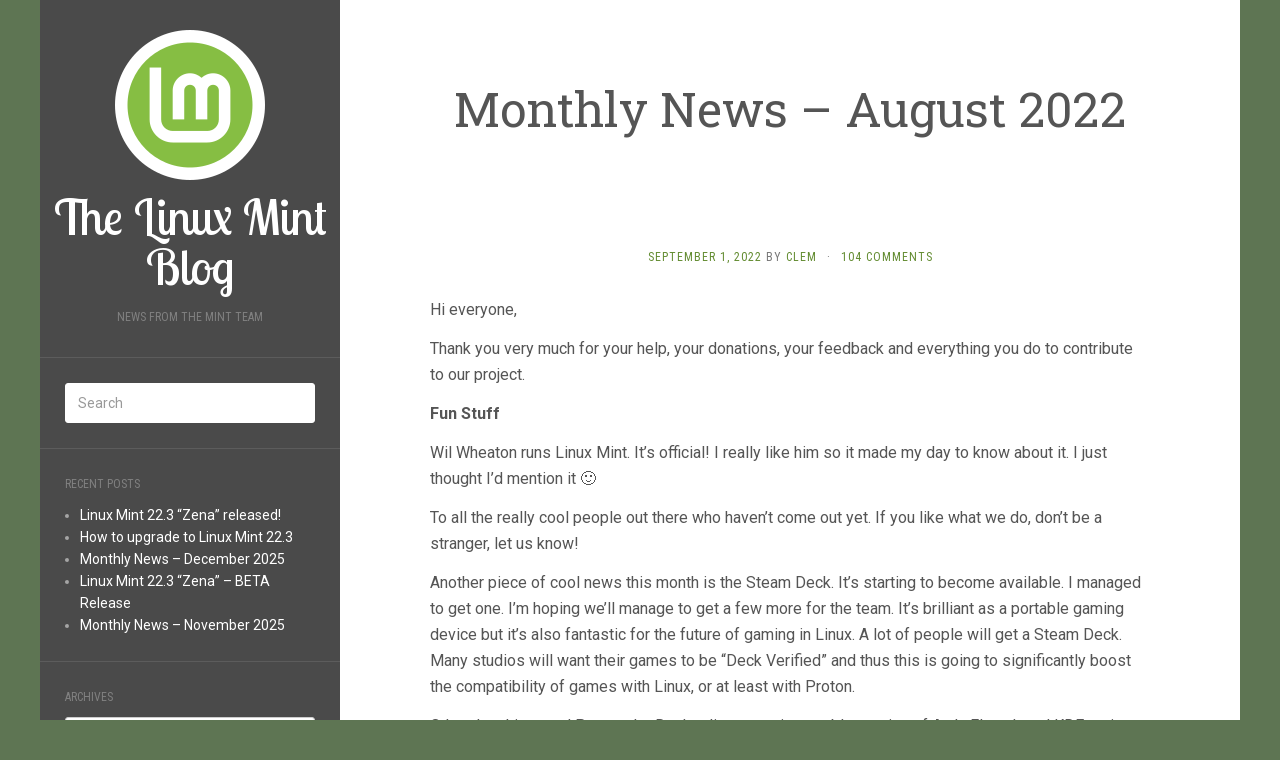

--- FILE ---
content_type: text/html; charset=UTF-8
request_url: https://blog.linuxmint.com/?p=4405
body_size: 44355
content:
<!DOCTYPE html>
<html lang="en-US">
<head>
		<meta charset="UTF-8" />
	<meta http-equiv="X-UA-Compatible" content="IE=edge">
	<meta name="viewport" content="width=device-width, initial-scale=1.0" />
	<link rel="profile" href="http://gmpg.org/xfn/11" />
	<link rel="pingback" href="https://blog.linuxmint.com/xmlrpc.php" />
	<title>Monthly News &#8211; August 2022 &#8211; The Linux Mint Blog</title>
<meta name='robots' content='max-image-preview:large' />
<link rel='dns-prefetch' href='//fonts.googleapis.com' />
<link rel="alternate" type="application/rss+xml" title="The Linux Mint Blog &raquo; Feed" href="https://blog.linuxmint.com/?feed=rss2" />
<link rel="alternate" type="application/rss+xml" title="The Linux Mint Blog &raquo; Comments Feed" href="https://blog.linuxmint.com/?feed=comments-rss2" />
<link rel="alternate" type="application/rss+xml" title="The Linux Mint Blog &raquo; Monthly News &#8211; August 2022 Comments Feed" href="https://blog.linuxmint.com/?feed=rss2&#038;p=4405" />
<link rel="alternate" title="oEmbed (JSON)" type="application/json+oembed" href="https://blog.linuxmint.com/index.php?rest_route=%2Foembed%2F1.0%2Fembed&#038;url=https%3A%2F%2Fblog.linuxmint.com%2F%3Fp%3D4405" />
<link rel="alternate" title="oEmbed (XML)" type="text/xml+oembed" href="https://blog.linuxmint.com/index.php?rest_route=%2Foembed%2F1.0%2Fembed&#038;url=https%3A%2F%2Fblog.linuxmint.com%2F%3Fp%3D4405&#038;format=xml" />
<style id='wp-img-auto-sizes-contain-inline-css' type='text/css'>
img:is([sizes=auto i],[sizes^="auto," i]){contain-intrinsic-size:3000px 1500px}
/*# sourceURL=wp-img-auto-sizes-contain-inline-css */
</style>
<style id='wp-emoji-styles-inline-css' type='text/css'>

	img.wp-smiley, img.emoji {
		display: inline !important;
		border: none !important;
		box-shadow: none !important;
		height: 1em !important;
		width: 1em !important;
		margin: 0 0.07em !important;
		vertical-align: -0.1em !important;
		background: none !important;
		padding: 0 !important;
	}
/*# sourceURL=wp-emoji-styles-inline-css */
</style>
<style id='wp-block-library-inline-css' type='text/css'>
:root{--wp-block-synced-color:#7a00df;--wp-block-synced-color--rgb:122,0,223;--wp-bound-block-color:var(--wp-block-synced-color);--wp-editor-canvas-background:#ddd;--wp-admin-theme-color:#007cba;--wp-admin-theme-color--rgb:0,124,186;--wp-admin-theme-color-darker-10:#006ba1;--wp-admin-theme-color-darker-10--rgb:0,107,160.5;--wp-admin-theme-color-darker-20:#005a87;--wp-admin-theme-color-darker-20--rgb:0,90,135;--wp-admin-border-width-focus:2px}@media (min-resolution:192dpi){:root{--wp-admin-border-width-focus:1.5px}}.wp-element-button{cursor:pointer}:root .has-very-light-gray-background-color{background-color:#eee}:root .has-very-dark-gray-background-color{background-color:#313131}:root .has-very-light-gray-color{color:#eee}:root .has-very-dark-gray-color{color:#313131}:root .has-vivid-green-cyan-to-vivid-cyan-blue-gradient-background{background:linear-gradient(135deg,#00d084,#0693e3)}:root .has-purple-crush-gradient-background{background:linear-gradient(135deg,#34e2e4,#4721fb 50%,#ab1dfe)}:root .has-hazy-dawn-gradient-background{background:linear-gradient(135deg,#faaca8,#dad0ec)}:root .has-subdued-olive-gradient-background{background:linear-gradient(135deg,#fafae1,#67a671)}:root .has-atomic-cream-gradient-background{background:linear-gradient(135deg,#fdd79a,#004a59)}:root .has-nightshade-gradient-background{background:linear-gradient(135deg,#330968,#31cdcf)}:root .has-midnight-gradient-background{background:linear-gradient(135deg,#020381,#2874fc)}:root{--wp--preset--font-size--normal:16px;--wp--preset--font-size--huge:42px}.has-regular-font-size{font-size:1em}.has-larger-font-size{font-size:2.625em}.has-normal-font-size{font-size:var(--wp--preset--font-size--normal)}.has-huge-font-size{font-size:var(--wp--preset--font-size--huge)}.has-text-align-center{text-align:center}.has-text-align-left{text-align:left}.has-text-align-right{text-align:right}.has-fit-text{white-space:nowrap!important}#end-resizable-editor-section{display:none}.aligncenter{clear:both}.items-justified-left{justify-content:flex-start}.items-justified-center{justify-content:center}.items-justified-right{justify-content:flex-end}.items-justified-space-between{justify-content:space-between}.screen-reader-text{border:0;clip-path:inset(50%);height:1px;margin:-1px;overflow:hidden;padding:0;position:absolute;width:1px;word-wrap:normal!important}.screen-reader-text:focus{background-color:#ddd;clip-path:none;color:#444;display:block;font-size:1em;height:auto;left:5px;line-height:normal;padding:15px 23px 14px;text-decoration:none;top:5px;width:auto;z-index:100000}html :where(.has-border-color){border-style:solid}html :where([style*=border-top-color]){border-top-style:solid}html :where([style*=border-right-color]){border-right-style:solid}html :where([style*=border-bottom-color]){border-bottom-style:solid}html :where([style*=border-left-color]){border-left-style:solid}html :where([style*=border-width]){border-style:solid}html :where([style*=border-top-width]){border-top-style:solid}html :where([style*=border-right-width]){border-right-style:solid}html :where([style*=border-bottom-width]){border-bottom-style:solid}html :where([style*=border-left-width]){border-left-style:solid}html :where(img[class*=wp-image-]){height:auto;max-width:100%}:where(figure){margin:0 0 1em}html :where(.is-position-sticky){--wp-admin--admin-bar--position-offset:var(--wp-admin--admin-bar--height,0px)}@media screen and (max-width:600px){html :where(.is-position-sticky){--wp-admin--admin-bar--position-offset:0px}}

/*# sourceURL=wp-block-library-inline-css */
</style><style id='wp-block-paragraph-inline-css' type='text/css'>
.is-small-text{font-size:.875em}.is-regular-text{font-size:1em}.is-large-text{font-size:2.25em}.is-larger-text{font-size:3em}.has-drop-cap:not(:focus):first-letter{float:left;font-size:8.4em;font-style:normal;font-weight:100;line-height:.68;margin:.05em .1em 0 0;text-transform:uppercase}body.rtl .has-drop-cap:not(:focus):first-letter{float:none;margin-left:.1em}p.has-drop-cap.has-background{overflow:hidden}:root :where(p.has-background){padding:1.25em 2.375em}:where(p.has-text-color:not(.has-link-color)) a{color:inherit}p.has-text-align-left[style*="writing-mode:vertical-lr"],p.has-text-align-right[style*="writing-mode:vertical-rl"]{rotate:180deg}
/*# sourceURL=https://blog.linuxmint.com/wp-includes/blocks/paragraph/style.min.css */
</style>
<style id='global-styles-inline-css' type='text/css'>
:root{--wp--preset--aspect-ratio--square: 1;--wp--preset--aspect-ratio--4-3: 4/3;--wp--preset--aspect-ratio--3-4: 3/4;--wp--preset--aspect-ratio--3-2: 3/2;--wp--preset--aspect-ratio--2-3: 2/3;--wp--preset--aspect-ratio--16-9: 16/9;--wp--preset--aspect-ratio--9-16: 9/16;--wp--preset--color--black: #000000;--wp--preset--color--cyan-bluish-gray: #abb8c3;--wp--preset--color--white: #ffffff;--wp--preset--color--pale-pink: #f78da7;--wp--preset--color--vivid-red: #cf2e2e;--wp--preset--color--luminous-vivid-orange: #ff6900;--wp--preset--color--luminous-vivid-amber: #fcb900;--wp--preset--color--light-green-cyan: #7bdcb5;--wp--preset--color--vivid-green-cyan: #00d084;--wp--preset--color--pale-cyan-blue: #8ed1fc;--wp--preset--color--vivid-cyan-blue: #0693e3;--wp--preset--color--vivid-purple: #9b51e0;--wp--preset--gradient--vivid-cyan-blue-to-vivid-purple: linear-gradient(135deg,rgb(6,147,227) 0%,rgb(155,81,224) 100%);--wp--preset--gradient--light-green-cyan-to-vivid-green-cyan: linear-gradient(135deg,rgb(122,220,180) 0%,rgb(0,208,130) 100%);--wp--preset--gradient--luminous-vivid-amber-to-luminous-vivid-orange: linear-gradient(135deg,rgb(252,185,0) 0%,rgb(255,105,0) 100%);--wp--preset--gradient--luminous-vivid-orange-to-vivid-red: linear-gradient(135deg,rgb(255,105,0) 0%,rgb(207,46,46) 100%);--wp--preset--gradient--very-light-gray-to-cyan-bluish-gray: linear-gradient(135deg,rgb(238,238,238) 0%,rgb(169,184,195) 100%);--wp--preset--gradient--cool-to-warm-spectrum: linear-gradient(135deg,rgb(74,234,220) 0%,rgb(151,120,209) 20%,rgb(207,42,186) 40%,rgb(238,44,130) 60%,rgb(251,105,98) 80%,rgb(254,248,76) 100%);--wp--preset--gradient--blush-light-purple: linear-gradient(135deg,rgb(255,206,236) 0%,rgb(152,150,240) 100%);--wp--preset--gradient--blush-bordeaux: linear-gradient(135deg,rgb(254,205,165) 0%,rgb(254,45,45) 50%,rgb(107,0,62) 100%);--wp--preset--gradient--luminous-dusk: linear-gradient(135deg,rgb(255,203,112) 0%,rgb(199,81,192) 50%,rgb(65,88,208) 100%);--wp--preset--gradient--pale-ocean: linear-gradient(135deg,rgb(255,245,203) 0%,rgb(182,227,212) 50%,rgb(51,167,181) 100%);--wp--preset--gradient--electric-grass: linear-gradient(135deg,rgb(202,248,128) 0%,rgb(113,206,126) 100%);--wp--preset--gradient--midnight: linear-gradient(135deg,rgb(2,3,129) 0%,rgb(40,116,252) 100%);--wp--preset--font-size--small: 13px;--wp--preset--font-size--medium: 20px;--wp--preset--font-size--large: 36px;--wp--preset--font-size--x-large: 42px;--wp--preset--spacing--20: 0.44rem;--wp--preset--spacing--30: 0.67rem;--wp--preset--spacing--40: 1rem;--wp--preset--spacing--50: 1.5rem;--wp--preset--spacing--60: 2.25rem;--wp--preset--spacing--70: 3.38rem;--wp--preset--spacing--80: 5.06rem;--wp--preset--shadow--natural: 6px 6px 9px rgba(0, 0, 0, 0.2);--wp--preset--shadow--deep: 12px 12px 50px rgba(0, 0, 0, 0.4);--wp--preset--shadow--sharp: 6px 6px 0px rgba(0, 0, 0, 0.2);--wp--preset--shadow--outlined: 6px 6px 0px -3px rgb(255, 255, 255), 6px 6px rgb(0, 0, 0);--wp--preset--shadow--crisp: 6px 6px 0px rgb(0, 0, 0);}:where(.is-layout-flex){gap: 0.5em;}:where(.is-layout-grid){gap: 0.5em;}body .is-layout-flex{display: flex;}.is-layout-flex{flex-wrap: wrap;align-items: center;}.is-layout-flex > :is(*, div){margin: 0;}body .is-layout-grid{display: grid;}.is-layout-grid > :is(*, div){margin: 0;}:where(.wp-block-columns.is-layout-flex){gap: 2em;}:where(.wp-block-columns.is-layout-grid){gap: 2em;}:where(.wp-block-post-template.is-layout-flex){gap: 1.25em;}:where(.wp-block-post-template.is-layout-grid){gap: 1.25em;}.has-black-color{color: var(--wp--preset--color--black) !important;}.has-cyan-bluish-gray-color{color: var(--wp--preset--color--cyan-bluish-gray) !important;}.has-white-color{color: var(--wp--preset--color--white) !important;}.has-pale-pink-color{color: var(--wp--preset--color--pale-pink) !important;}.has-vivid-red-color{color: var(--wp--preset--color--vivid-red) !important;}.has-luminous-vivid-orange-color{color: var(--wp--preset--color--luminous-vivid-orange) !important;}.has-luminous-vivid-amber-color{color: var(--wp--preset--color--luminous-vivid-amber) !important;}.has-light-green-cyan-color{color: var(--wp--preset--color--light-green-cyan) !important;}.has-vivid-green-cyan-color{color: var(--wp--preset--color--vivid-green-cyan) !important;}.has-pale-cyan-blue-color{color: var(--wp--preset--color--pale-cyan-blue) !important;}.has-vivid-cyan-blue-color{color: var(--wp--preset--color--vivid-cyan-blue) !important;}.has-vivid-purple-color{color: var(--wp--preset--color--vivid-purple) !important;}.has-black-background-color{background-color: var(--wp--preset--color--black) !important;}.has-cyan-bluish-gray-background-color{background-color: var(--wp--preset--color--cyan-bluish-gray) !important;}.has-white-background-color{background-color: var(--wp--preset--color--white) !important;}.has-pale-pink-background-color{background-color: var(--wp--preset--color--pale-pink) !important;}.has-vivid-red-background-color{background-color: var(--wp--preset--color--vivid-red) !important;}.has-luminous-vivid-orange-background-color{background-color: var(--wp--preset--color--luminous-vivid-orange) !important;}.has-luminous-vivid-amber-background-color{background-color: var(--wp--preset--color--luminous-vivid-amber) !important;}.has-light-green-cyan-background-color{background-color: var(--wp--preset--color--light-green-cyan) !important;}.has-vivid-green-cyan-background-color{background-color: var(--wp--preset--color--vivid-green-cyan) !important;}.has-pale-cyan-blue-background-color{background-color: var(--wp--preset--color--pale-cyan-blue) !important;}.has-vivid-cyan-blue-background-color{background-color: var(--wp--preset--color--vivid-cyan-blue) !important;}.has-vivid-purple-background-color{background-color: var(--wp--preset--color--vivid-purple) !important;}.has-black-border-color{border-color: var(--wp--preset--color--black) !important;}.has-cyan-bluish-gray-border-color{border-color: var(--wp--preset--color--cyan-bluish-gray) !important;}.has-white-border-color{border-color: var(--wp--preset--color--white) !important;}.has-pale-pink-border-color{border-color: var(--wp--preset--color--pale-pink) !important;}.has-vivid-red-border-color{border-color: var(--wp--preset--color--vivid-red) !important;}.has-luminous-vivid-orange-border-color{border-color: var(--wp--preset--color--luminous-vivid-orange) !important;}.has-luminous-vivid-amber-border-color{border-color: var(--wp--preset--color--luminous-vivid-amber) !important;}.has-light-green-cyan-border-color{border-color: var(--wp--preset--color--light-green-cyan) !important;}.has-vivid-green-cyan-border-color{border-color: var(--wp--preset--color--vivid-green-cyan) !important;}.has-pale-cyan-blue-border-color{border-color: var(--wp--preset--color--pale-cyan-blue) !important;}.has-vivid-cyan-blue-border-color{border-color: var(--wp--preset--color--vivid-cyan-blue) !important;}.has-vivid-purple-border-color{border-color: var(--wp--preset--color--vivid-purple) !important;}.has-vivid-cyan-blue-to-vivid-purple-gradient-background{background: var(--wp--preset--gradient--vivid-cyan-blue-to-vivid-purple) !important;}.has-light-green-cyan-to-vivid-green-cyan-gradient-background{background: var(--wp--preset--gradient--light-green-cyan-to-vivid-green-cyan) !important;}.has-luminous-vivid-amber-to-luminous-vivid-orange-gradient-background{background: var(--wp--preset--gradient--luminous-vivid-amber-to-luminous-vivid-orange) !important;}.has-luminous-vivid-orange-to-vivid-red-gradient-background{background: var(--wp--preset--gradient--luminous-vivid-orange-to-vivid-red) !important;}.has-very-light-gray-to-cyan-bluish-gray-gradient-background{background: var(--wp--preset--gradient--very-light-gray-to-cyan-bluish-gray) !important;}.has-cool-to-warm-spectrum-gradient-background{background: var(--wp--preset--gradient--cool-to-warm-spectrum) !important;}.has-blush-light-purple-gradient-background{background: var(--wp--preset--gradient--blush-light-purple) !important;}.has-blush-bordeaux-gradient-background{background: var(--wp--preset--gradient--blush-bordeaux) !important;}.has-luminous-dusk-gradient-background{background: var(--wp--preset--gradient--luminous-dusk) !important;}.has-pale-ocean-gradient-background{background: var(--wp--preset--gradient--pale-ocean) !important;}.has-electric-grass-gradient-background{background: var(--wp--preset--gradient--electric-grass) !important;}.has-midnight-gradient-background{background: var(--wp--preset--gradient--midnight) !important;}.has-small-font-size{font-size: var(--wp--preset--font-size--small) !important;}.has-medium-font-size{font-size: var(--wp--preset--font-size--medium) !important;}.has-large-font-size{font-size: var(--wp--preset--font-size--large) !important;}.has-x-large-font-size{font-size: var(--wp--preset--font-size--x-large) !important;}
/*# sourceURL=global-styles-inline-css */
</style>

<style id='classic-theme-styles-inline-css' type='text/css'>
/*! This file is auto-generated */
.wp-block-button__link{color:#fff;background-color:#32373c;border-radius:9999px;box-shadow:none;text-decoration:none;padding:calc(.667em + 2px) calc(1.333em + 2px);font-size:1.125em}.wp-block-file__button{background:#32373c;color:#fff;text-decoration:none}
/*# sourceURL=/wp-includes/css/classic-themes.min.css */
</style>
<link rel='stylesheet' id='flat-fonts-css' href='//fonts.googleapis.com/css?family=Lobster+Two%7CRoboto:400,700%7CRoboto+Slab%7CRoboto+Condensed' media='all' />
<link rel='stylesheet' id='flat-theme-css' href='https://blog.linuxmint.com/wp-content/themes/flat/assets/css/flat.min.css?ver=1.7.11' media='all' />
<link rel='stylesheet' id='flat-style-css' href='https://blog.linuxmint.com/wp-content/themes/flat/style.css?ver=6.9' media='all' />
<script type="text/javascript" src="https://blog.linuxmint.com/wp-includes/js/jquery/jquery.min.js?ver=3.7.1" id="jquery-core-js"></script>
<script type="text/javascript" src="https://blog.linuxmint.com/wp-includes/js/jquery/jquery-migrate.min.js?ver=3.4.1" id="jquery-migrate-js"></script>
<script type="text/javascript" src="https://blog.linuxmint.com/wp-content/themes/flat/assets/js/flat.min.js?ver=1.7.11" id="flat-js-js"></script>
<!--[if lt IE 9]>
<script type="text/javascript" src="https://blog.linuxmint.com/wp-content/themes/flat/assets/js/html5shiv.min.js?ver=3.7.2" id="html5shiv-js"></script>
<![endif]-->
<link rel="https://api.w.org/" href="https://blog.linuxmint.com/index.php?rest_route=/" /><link rel="alternate" title="JSON" type="application/json" href="https://blog.linuxmint.com/index.php?rest_route=/wp/v2/posts/4405" /><link rel="EditURI" type="application/rsd+xml" title="RSD" href="https://blog.linuxmint.com/xmlrpc.php?rsd" />
<link rel="canonical" href="https://blog.linuxmint.com/?p=4405" />
<link rel='shortlink' href='https://blog.linuxmint.com/?p=4405' />
<link type="image/x-icon" href="https://blog.linuxmint.com/upload/2022/09/favicon.ico" rel="shortcut icon"><style type="text/css">#page:before, .sidebar-offcanvas, #secondary { background-color: #4a4a4a; }@media (max-width: 1199px) { #page &gt; .container { background-color: #4a4a4a; } }body { background-size: cover; }</style><style type="text/css">#masthead .site-title {font-family:Lobster Two}body {font-family:Roboto }h1,h2,h3,h4,h5,h6 {font-family:Roboto Slab}#masthead .site-description, .hentry .entry-meta {font-family:Roboto Condensed}</style><style type="text/css" id="custom-background-css">
body.custom-background { background-color: #5e7553; }
</style>
	<link rel="icon" href="https://blog.linuxmint.com/upload/2022/09/favicon.ico" sizes="32x32" />
<link rel="icon" href="https://blog.linuxmint.com/upload/2022/09/favicon.ico" sizes="192x192" />
<link rel="apple-touch-icon" href="https://blog.linuxmint.com/upload/2022/09/favicon.ico" />
<meta name="msapplication-TileImage" content="https://blog.linuxmint.com/upload/2022/09/favicon.ico" />
		<style type="text/css" id="wp-custom-css">
			/*
You can add your own CSS here.

Click the help icon above to learn more.
*/

a {
    color: #638c31;
}

a:hover {
	color: #7fb33f;
}

h1 img {
	display: block;
	margin-left: auto;
    margin-right: auto;
	margin-bottom: 12px;
}

img.alignright {float:right; margin:0 0 1em 1em}
img.alignleft {float:left; margin:0 1em 1em 0}
img.aligncenter {display: block; margin-left: auto; margin-right: auto}
a img.alignright {float:right; margin:0 0 1em 1em}
a img.alignleft {float:left; margin:0 1em 1em 0}
a img.aligncenter {display: block; margin-left: auto; margin-right: auto}

table img {
   display: block;
	 margin-left: auto;
	 margin-right: auto;
   margin-top: 10px;
   border-radius: 2px;
   -moz-border-radius: 2px;
   -webkit-border-radius: 2px;
   -o-border-radius: 10px;
   box-shadow: 1px 1px 3px #7C7C7C;
	width: 235px;
	height: 55px;
	padding-left: 3px;
	padding-right: 3px;
	object-fit: contain;
}

.flag {
	height: 19px;
}

h2 a {
 color: #ff0000;
}		</style>
			</head>

<body class="wp-singular post-template-default single single-post postid-4405 single-format-standard custom-background wp-theme-flat" itemscope itemtype="http://schema.org/WebPage">
<div id="page">
	<div class="container">
		<div class="row row-offcanvas row-offcanvas-left">
			<div id="secondary" class="col-lg-3">
								<header id="masthead" class="site-header" role="banner">
										<div class="hgroup">
						<h1 class="site-title display-title-logo"><a href="https://blog.linuxmint.com/" title="The Linux Mint Blog" rel="home"><img itemprop="primaryImageofPage" alt="The Linux Mint Blog" src="https://blog.linuxmint.com/upload/2022/09/151.png" /><span itemprop="name">The Linux Mint Blog</span></a></h1><h2 itemprop="description" class="site-description">News from the Mint Team</h2>					</div>
					<button type="button" class="btn btn-link hidden-lg toggle-sidebar" data-toggle="offcanvas" aria-label="Sidebar"><i class="fa fa-bars"></i></button>
					<!--<button type="button" class="btn btn-link hidden-lg toggle-navigation" aria-label="Navigation Menu"><i class="fa fa-bars"></i></button>-->
					<nav id="site-navigation" class="navigation main-navigation" role="navigation">
						<div class="nav-menu"></div>
					</nav>
									</header>
				
				<div class="sidebar-offcanvas">
					<div id="main-sidebar" class="widget-area" role="complementary">
											<aside id="search-4" class="widget widget_search">
	<form method="get" id="searchform" action="https://blog.linuxmint.com/">
		<label for="s" class="assistive-text">Search</label>
		<input type="text" class="field" name="s" id="s" placeholder="Search" />
		<input type="submit" class="submit" name="submit" id="searchsubmit" value="Search" />
	</form>
					</aside>

							<aside id="recent-posts-4" class="widget widget_recent_entries">

								<h3 class='widget-title'>Recent Posts</h3>

		<ul>
											<li>
					<a href="https://blog.linuxmint.com/?p=4981">Linux Mint 22.3 &#8220;Zena&#8221; released!</a>
									</li>
											<li>
					<a href="https://blog.linuxmint.com/?p=4980">How to upgrade to Linux Mint 22.3</a>
									</li>
											<li>
					<a href="https://blog.linuxmint.com/?p=4976">Monthly News – December 2025</a>
									</li>
											<li>
					<a href="https://blog.linuxmint.com/?p=4973">Linux Mint 22.3 “Zena” – BETA Release</a>
									</li>
											<li>
					<a href="https://blog.linuxmint.com/?p=4968">Monthly News – November 2025</a>
									</li>
					</ul>

							</aside>
					<aside id="archives-3" class="widget widget_archive">
						<h3 class='widget-title'>Archives</h3>
		<label class="screen-reader-text" for="archives-dropdown-3">Archives</label>
		<select id="archives-dropdown-3" name="archive-dropdown">
			
			<option value="">Select Month</option>
				<option value='https://blog.linuxmint.com/?m=202601'> January 2026 &nbsp;(2)</option>
	<option value='https://blog.linuxmint.com/?m=202512'> December 2025 &nbsp;(3)</option>
	<option value='https://blog.linuxmint.com/?m=202511'> November 2025 &nbsp;(1)</option>
	<option value='https://blog.linuxmint.com/?m=202510'> October 2025 &nbsp;(3)</option>
	<option value='https://blog.linuxmint.com/?m=202509'> September 2025 &nbsp;(4)</option>
	<option value='https://blog.linuxmint.com/?m=202508'> August 2025 &nbsp;(1)</option>
	<option value='https://blog.linuxmint.com/?m=202507'> July 2025 &nbsp;(2)</option>
	<option value='https://blog.linuxmint.com/?m=202506'> June 2025 &nbsp;(1)</option>
	<option value='https://blog.linuxmint.com/?m=202505'> May 2025 &nbsp;(1)</option>
	<option value='https://blog.linuxmint.com/?m=202504'> April 2025 &nbsp;(1)</option>
	<option value='https://blog.linuxmint.com/?m=202503'> March 2025 &nbsp;(1)</option>
	<option value='https://blog.linuxmint.com/?m=202502'> February 2025 &nbsp;(1)</option>
	<option value='https://blog.linuxmint.com/?m=202501'> January 2025 &nbsp;(3)</option>
	<option value='https://blog.linuxmint.com/?m=202412'> December 2024 &nbsp;(2)</option>
	<option value='https://blog.linuxmint.com/?m=202411'> November 2024 &nbsp;(1)</option>
	<option value='https://blog.linuxmint.com/?m=202409'> September 2024 &nbsp;(2)</option>
	<option value='https://blog.linuxmint.com/?m=202407'> July 2024 &nbsp;(5)</option>
	<option value='https://blog.linuxmint.com/?m=202406'> June 2024 &nbsp;(1)</option>
	<option value='https://blog.linuxmint.com/?m=202404'> April 2024 &nbsp;(3)</option>
	<option value='https://blog.linuxmint.com/?m=202403'> March 2024 &nbsp;(1)</option>
	<option value='https://blog.linuxmint.com/?m=202401'> January 2024 &nbsp;(5)</option>
	<option value='https://blog.linuxmint.com/?m=202312'> December 2023 &nbsp;(2)</option>
	<option value='https://blog.linuxmint.com/?m=202310'> October 2023 &nbsp;(3)</option>
	<option value='https://blog.linuxmint.com/?m=202309'> September 2023 &nbsp;(4)</option>
	<option value='https://blog.linuxmint.com/?m=202308'> August 2023 &nbsp;(1)</option>
	<option value='https://blog.linuxmint.com/?m=202307'> July 2023 &nbsp;(5)</option>
	<option value='https://blog.linuxmint.com/?m=202306'> June 2023 &nbsp;(4)</option>
	<option value='https://blog.linuxmint.com/?m=202305'> May 2023 &nbsp;(1)</option>
	<option value='https://blog.linuxmint.com/?m=202304'> April 2023 &nbsp;(1)</option>
	<option value='https://blog.linuxmint.com/?m=202302'> February 2023 &nbsp;(1)</option>
	<option value='https://blog.linuxmint.com/?m=202301'> January 2023 &nbsp;(2)</option>
	<option value='https://blog.linuxmint.com/?m=202212'> December 2022 &nbsp;(8)</option>
	<option value='https://blog.linuxmint.com/?m=202211'> November 2022 &nbsp;(1)</option>
	<option value='https://blog.linuxmint.com/?m=202209'> September 2022 &nbsp;(2)</option>
	<option value='https://blog.linuxmint.com/?m=202208'> August 2022 &nbsp;(1)</option>
	<option value='https://blog.linuxmint.com/?m=202207'> July 2022 &nbsp;(8)</option>
	<option value='https://blog.linuxmint.com/?m=202206'> June 2022 &nbsp;(1)</option>
	<option value='https://blog.linuxmint.com/?m=202205'> May 2022 &nbsp;(2)</option>
	<option value='https://blog.linuxmint.com/?m=202204'> April 2022 &nbsp;(2)</option>
	<option value='https://blog.linuxmint.com/?m=202203'> March 2022 &nbsp;(2)</option>
	<option value='https://blog.linuxmint.com/?m=202202'> February 2022 &nbsp;(2)</option>
	<option value='https://blog.linuxmint.com/?m=202201'> January 2022 &nbsp;(8)</option>
	<option value='https://blog.linuxmint.com/?m=202112'> December 2021 &nbsp;(3)</option>
	<option value='https://blog.linuxmint.com/?m=202111'> November 2021 &nbsp;(2)</option>
	<option value='https://blog.linuxmint.com/?m=202110'> October 2021 &nbsp;(1)</option>
	<option value='https://blog.linuxmint.com/?m=202109'> September 2021 &nbsp;(1)</option>
	<option value='https://blog.linuxmint.com/?m=202107'> July 2021 &nbsp;(5)</option>
	<option value='https://blog.linuxmint.com/?m=202106'> June 2021 &nbsp;(4)</option>
	<option value='https://blog.linuxmint.com/?m=202105'> May 2021 &nbsp;(1)</option>
	<option value='https://blog.linuxmint.com/?m=202104'> April 2021 &nbsp;(1)</option>
	<option value='https://blog.linuxmint.com/?m=202103'> March 2021 &nbsp;(1)</option>
	<option value='https://blog.linuxmint.com/?m=202102'> February 2021 &nbsp;(2)</option>
	<option value='https://blog.linuxmint.com/?m=202101'> January 2021 &nbsp;(5)</option>
	<option value='https://blog.linuxmint.com/?m=202012'> December 2020 &nbsp;(5)</option>
	<option value='https://blog.linuxmint.com/?m=202010'> October 2020 &nbsp;(2)</option>
	<option value='https://blog.linuxmint.com/?m=202009'> September 2020 &nbsp;(1)</option>
	<option value='https://blog.linuxmint.com/?m=202007'> July 2020 &nbsp;(2)</option>
	<option value='https://blog.linuxmint.com/?m=202006'> June 2020 &nbsp;(8)</option>
	<option value='https://blog.linuxmint.com/?m=202004'> April 2020 &nbsp;(1)</option>
	<option value='https://blog.linuxmint.com/?m=202003'> March 2020 &nbsp;(5)</option>
	<option value='https://blog.linuxmint.com/?m=202002'> February 2020 &nbsp;(1)</option>
	<option value='https://blog.linuxmint.com/?m=202001'> January 2020 &nbsp;(1)</option>
	<option value='https://blog.linuxmint.com/?m=201912'> December 2019 &nbsp;(9)</option>
	<option value='https://blog.linuxmint.com/?m=201910'> October 2019 &nbsp;(2)</option>
	<option value='https://blog.linuxmint.com/?m=201909'> September 2019 &nbsp;(1)</option>
	<option value='https://blog.linuxmint.com/?m=201908'> August 2019 &nbsp;(4)</option>
	<option value='https://blog.linuxmint.com/?m=201907'> July 2019 &nbsp;(5)</option>
	<option value='https://blog.linuxmint.com/?m=201906'> June 2019 &nbsp;(1)</option>
	<option value='https://blog.linuxmint.com/?m=201905'> May 2019 &nbsp;(1)</option>
	<option value='https://blog.linuxmint.com/?m=201904'> April 2019 &nbsp;(1)</option>
	<option value='https://blog.linuxmint.com/?m=201903'> March 2019 &nbsp;(1)</option>
	<option value='https://blog.linuxmint.com/?m=201901'> January 2019 &nbsp;(2)</option>
	<option value='https://blog.linuxmint.com/?m=201812'> December 2018 &nbsp;(8)</option>
	<option value='https://blog.linuxmint.com/?m=201810'> October 2018 &nbsp;(1)</option>
	<option value='https://blog.linuxmint.com/?m=201809'> September 2018 &nbsp;(2)</option>
	<option value='https://blog.linuxmint.com/?m=201808'> August 2018 &nbsp;(3)</option>
	<option value='https://blog.linuxmint.com/?m=201807'> July 2018 &nbsp;(3)</option>
	<option value='https://blog.linuxmint.com/?m=201806'> June 2018 &nbsp;(7)</option>
	<option value='https://blog.linuxmint.com/?m=201805'> May 2018 &nbsp;(2)</option>
	<option value='https://blog.linuxmint.com/?m=201804'> April 2018 &nbsp;(2)</option>
	<option value='https://blog.linuxmint.com/?m=201803'> March 2018 &nbsp;(3)</option>
	<option value='https://blog.linuxmint.com/?m=201801'> January 2018 &nbsp;(3)</option>
	<option value='https://blog.linuxmint.com/?m=201712'> December 2017 &nbsp;(7)</option>
	<option value='https://blog.linuxmint.com/?m=201711'> November 2017 &nbsp;(6)</option>
	<option value='https://blog.linuxmint.com/?m=201710'> October 2017 &nbsp;(1)</option>
	<option value='https://blog.linuxmint.com/?m=201709'> September 2017 &nbsp;(2)</option>
	<option value='https://blog.linuxmint.com/?m=201707'> July 2017 &nbsp;(7)</option>
	<option value='https://blog.linuxmint.com/?m=201706'> June 2017 &nbsp;(6)</option>
	<option value='https://blog.linuxmint.com/?m=201704'> April 2017 &nbsp;(1)</option>
	<option value='https://blog.linuxmint.com/?m=201703'> March 2017 &nbsp;(2)</option>
	<option value='https://blog.linuxmint.com/?m=201702'> February 2017 &nbsp;(1)</option>
	<option value='https://blog.linuxmint.com/?m=201701'> January 2017 &nbsp;(7)</option>
	<option value='https://blog.linuxmint.com/?m=201612'> December 2016 &nbsp;(7)</option>
	<option value='https://blog.linuxmint.com/?m=201611'> November 2016 &nbsp;(1)</option>
	<option value='https://blog.linuxmint.com/?m=201610'> October 2016 &nbsp;(2)</option>
	<option value='https://blog.linuxmint.com/?m=201609'> September 2016 &nbsp;(3)</option>
	<option value='https://blog.linuxmint.com/?m=201608'> August 2016 &nbsp;(3)</option>
	<option value='https://blog.linuxmint.com/?m=201607'> July 2016 &nbsp;(3)</option>
	<option value='https://blog.linuxmint.com/?m=201606'> June 2016 &nbsp;(6)</option>
	<option value='https://blog.linuxmint.com/?m=201605'> May 2016 &nbsp;(1)</option>
	<option value='https://blog.linuxmint.com/?m=201604'> April 2016 &nbsp;(2)</option>
	<option value='https://blog.linuxmint.com/?m=201603'> March 2016 &nbsp;(2)</option>
	<option value='https://blog.linuxmint.com/?m=201602'> February 2016 &nbsp;(2)</option>
	<option value='https://blog.linuxmint.com/?m=201601'> January 2016 &nbsp;(5)</option>
	<option value='https://blog.linuxmint.com/?m=201512'> December 2015 &nbsp;(9)</option>
	<option value='https://blog.linuxmint.com/?m=201511'> November 2015 &nbsp;(2)</option>
	<option value='https://blog.linuxmint.com/?m=201510'> October 2015 &nbsp;(2)</option>
	<option value='https://blog.linuxmint.com/?m=201509'> September 2015 &nbsp;(1)</option>
	<option value='https://blog.linuxmint.com/?m=201508'> August 2015 &nbsp;(3)</option>
	<option value='https://blog.linuxmint.com/?m=201507'> July 2015 &nbsp;(6)</option>
	<option value='https://blog.linuxmint.com/?m=201506'> June 2015 &nbsp;(5)</option>
	<option value='https://blog.linuxmint.com/?m=201505'> May 2015 &nbsp;(4)</option>
	<option value='https://blog.linuxmint.com/?m=201504'> April 2015 &nbsp;(5)</option>
	<option value='https://blog.linuxmint.com/?m=201503'> March 2015 &nbsp;(3)</option>
	<option value='https://blog.linuxmint.com/?m=201502'> February 2015 &nbsp;(1)</option>
	<option value='https://blog.linuxmint.com/?m=201501'> January 2015 &nbsp;(5)</option>
	<option value='https://blog.linuxmint.com/?m=201412'> December 2014 &nbsp;(6)</option>
	<option value='https://blog.linuxmint.com/?m=201411'> November 2014 &nbsp;(7)</option>
	<option value='https://blog.linuxmint.com/?m=201410'> October 2014 &nbsp;(1)</option>
	<option value='https://blog.linuxmint.com/?m=201409'> September 2014 &nbsp;(2)</option>
	<option value='https://blog.linuxmint.com/?m=201408'> August 2014 &nbsp;(1)</option>
	<option value='https://blog.linuxmint.com/?m=201407'> July 2014 &nbsp;(1)</option>
	<option value='https://blog.linuxmint.com/?m=201406'> June 2014 &nbsp;(7)</option>
	<option value='https://blog.linuxmint.com/?m=201405'> May 2014 &nbsp;(5)</option>
	<option value='https://blog.linuxmint.com/?m=201404'> April 2014 &nbsp;(2)</option>
	<option value='https://blog.linuxmint.com/?m=201403'> March 2014 &nbsp;(5)</option>
	<option value='https://blog.linuxmint.com/?m=201402'> February 2014 &nbsp;(4)</option>
	<option value='https://blog.linuxmint.com/?m=201312'> December 2013 &nbsp;(7)</option>
	<option value='https://blog.linuxmint.com/?m=201311'> November 2013 &nbsp;(6)</option>
	<option value='https://blog.linuxmint.com/?m=201310'> October 2013 &nbsp;(2)</option>
	<option value='https://blog.linuxmint.com/?m=201309'> September 2013 &nbsp;(3)</option>
	<option value='https://blog.linuxmint.com/?m=201308'> August 2013 &nbsp;(2)</option>
	<option value='https://blog.linuxmint.com/?m=201307'> July 2013 &nbsp;(2)</option>
	<option value='https://blog.linuxmint.com/?m=201306'> June 2013 &nbsp;(6)</option>
	<option value='https://blog.linuxmint.com/?m=201305'> May 2013 &nbsp;(4)</option>
	<option value='https://blog.linuxmint.com/?m=201303'> March 2013 &nbsp;(2)</option>
	<option value='https://blog.linuxmint.com/?m=201302'> February 2013 &nbsp;(3)</option>
	<option value='https://blog.linuxmint.com/?m=201301'> January 2013 &nbsp;(4)</option>
	<option value='https://blog.linuxmint.com/?m=201212'> December 2012 &nbsp;(7)</option>
	<option value='https://blog.linuxmint.com/?m=201211'> November 2012 &nbsp;(6)</option>
	<option value='https://blog.linuxmint.com/?m=201210'> October 2012 &nbsp;(4)</option>
	<option value='https://blog.linuxmint.com/?m=201209'> September 2012 &nbsp;(4)</option>
	<option value='https://blog.linuxmint.com/?m=201208'> August 2012 &nbsp;(3)</option>
	<option value='https://blog.linuxmint.com/?m=201207'> July 2012 &nbsp;(4)</option>
	<option value='https://blog.linuxmint.com/?m=201206'> June 2012 &nbsp;(4)</option>
	<option value='https://blog.linuxmint.com/?m=201205'> May 2012 &nbsp;(6)</option>
	<option value='https://blog.linuxmint.com/?m=201204'> April 2012 &nbsp;(5)</option>
	<option value='https://blog.linuxmint.com/?m=201203'> March 2012 &nbsp;(2)</option>
	<option value='https://blog.linuxmint.com/?m=201202'> February 2012 &nbsp;(4)</option>
	<option value='https://blog.linuxmint.com/?m=201201'> January 2012 &nbsp;(3)</option>
	<option value='https://blog.linuxmint.com/?m=201112'> December 2011 &nbsp;(3)</option>
	<option value='https://blog.linuxmint.com/?m=201111'> November 2011 &nbsp;(6)</option>
	<option value='https://blog.linuxmint.com/?m=201110'> October 2011 &nbsp;(3)</option>
	<option value='https://blog.linuxmint.com/?m=201109'> September 2011 &nbsp;(3)</option>
	<option value='https://blog.linuxmint.com/?m=201108'> August 2011 &nbsp;(3)</option>
	<option value='https://blog.linuxmint.com/?m=201107'> July 2011 &nbsp;(5)</option>
	<option value='https://blog.linuxmint.com/?m=201106'> June 2011 &nbsp;(2)</option>
	<option value='https://blog.linuxmint.com/?m=201105'> May 2011 &nbsp;(5)</option>
	<option value='https://blog.linuxmint.com/?m=201104'> April 2011 &nbsp;(5)</option>
	<option value='https://blog.linuxmint.com/?m=201103'> March 2011 &nbsp;(6)</option>
	<option value='https://blog.linuxmint.com/?m=201102'> February 2011 &nbsp;(8)</option>
	<option value='https://blog.linuxmint.com/?m=201101'> January 2011 &nbsp;(6)</option>
	<option value='https://blog.linuxmint.com/?m=201012'> December 2010 &nbsp;(4)</option>
	<option value='https://blog.linuxmint.com/?m=201011'> November 2010 &nbsp;(3)</option>
	<option value='https://blog.linuxmint.com/?m=201010'> October 2010 &nbsp;(5)</option>
	<option value='https://blog.linuxmint.com/?m=201009'> September 2010 &nbsp;(7)</option>
	<option value='https://blog.linuxmint.com/?m=201008'> August 2010 &nbsp;(4)</option>
	<option value='https://blog.linuxmint.com/?m=201007'> July 2010 &nbsp;(10)</option>
	<option value='https://blog.linuxmint.com/?m=201006'> June 2010 &nbsp;(9)</option>
	<option value='https://blog.linuxmint.com/?m=201005'> May 2010 &nbsp;(11)</option>
	<option value='https://blog.linuxmint.com/?m=201004'> April 2010 &nbsp;(9)</option>
	<option value='https://blog.linuxmint.com/?m=201003'> March 2010 &nbsp;(11)</option>
	<option value='https://blog.linuxmint.com/?m=201002'> February 2010 &nbsp;(8)</option>
	<option value='https://blog.linuxmint.com/?m=201001'> January 2010 &nbsp;(8)</option>
	<option value='https://blog.linuxmint.com/?m=200912'> December 2009 &nbsp;(13)</option>
	<option value='https://blog.linuxmint.com/?m=200911'> November 2009 &nbsp;(11)</option>
	<option value='https://blog.linuxmint.com/?m=200910'> October 2009 &nbsp;(5)</option>
	<option value='https://blog.linuxmint.com/?m=200909'> September 2009 &nbsp;(10)</option>
	<option value='https://blog.linuxmint.com/?m=200908'> August 2009 &nbsp;(6)</option>
	<option value='https://blog.linuxmint.com/?m=200907'> July 2009 &nbsp;(11)</option>
	<option value='https://blog.linuxmint.com/?m=200906'> June 2009 &nbsp;(12)</option>
	<option value='https://blog.linuxmint.com/?m=200905'> May 2009 &nbsp;(16)</option>
	<option value='https://blog.linuxmint.com/?m=200904'> April 2009 &nbsp;(11)</option>
	<option value='https://blog.linuxmint.com/?m=200903'> March 2009 &nbsp;(9)</option>
	<option value='https://blog.linuxmint.com/?m=200902'> February 2009 &nbsp;(11)</option>
	<option value='https://blog.linuxmint.com/?m=200901'> January 2009 &nbsp;(18)</option>
	<option value='https://blog.linuxmint.com/?m=200812'> December 2008 &nbsp;(14)</option>
	<option value='https://blog.linuxmint.com/?m=200811'> November 2008 &nbsp;(3)</option>
	<option value='https://blog.linuxmint.com/?m=200810'> October 2008 &nbsp;(12)</option>
	<option value='https://blog.linuxmint.com/?m=200809'> September 2008 &nbsp;(14)</option>
	<option value='https://blog.linuxmint.com/?m=200808'> August 2008 &nbsp;(16)</option>
	<option value='https://blog.linuxmint.com/?m=200807'> July 2008 &nbsp;(21)</option>
	<option value='https://blog.linuxmint.com/?m=200806'> June 2008 &nbsp;(21)</option>
	<option value='https://blog.linuxmint.com/?m=200805'> May 2008 &nbsp;(11)</option>
	<option value='https://blog.linuxmint.com/?m=200804'> April 2008 &nbsp;(13)</option>
	<option value='https://blog.linuxmint.com/?m=200803'> March 2008 &nbsp;(10)</option>
	<option value='https://blog.linuxmint.com/?m=200802'> February 2008 &nbsp;(5)</option>
	<option value='https://blog.linuxmint.com/?m=200801'> January 2008 &nbsp;(15)</option>
	<option value='https://blog.linuxmint.com/?m=200712'> December 2007 &nbsp;(10)</option>
	<option value='https://blog.linuxmint.com/?m=200711'> November 2007 &nbsp;(7)</option>
	<option value='https://blog.linuxmint.com/?m=200710'> October 2007 &nbsp;(24)</option>
	<option value='https://blog.linuxmint.com/?m=200709'> September 2007 &nbsp;(12)</option>
	<option value='https://blog.linuxmint.com/?m=200708'> August 2007 &nbsp;(48)</option>

		</select>

			<script type="text/javascript">
/* <![CDATA[ */

( ( dropdownId ) => {
	const dropdown = document.getElementById( dropdownId );
	function onSelectChange() {
		setTimeout( () => {
			if ( 'escape' === dropdown.dataset.lastkey ) {
				return;
			}
			if ( dropdown.value ) {
				document.location.href = dropdown.value;
			}
		}, 250 );
	}
	function onKeyUp( event ) {
		if ( 'Escape' === event.key ) {
			dropdown.dataset.lastkey = 'escape';
		} else {
			delete dropdown.dataset.lastkey;
		}
	}
	function onClick() {
		delete dropdown.dataset.lastkey;
	}
	dropdown.addEventListener( 'keyup', onKeyUp );
	dropdown.addEventListener( 'click', onClick );
	dropdown.addEventListener( 'change', onSelectChange );
})( "archives-dropdown-3" );

//# sourceURL=WP_Widget_Archives%3A%3Awidget
/* ]]> */
</script>
					</aside>
					<aside id="custom_html-3" class="widget_text widget widget_custom_html">
<div class="textwidget custom-html-widget"><center>

<a href="https://blog.linuxmint.com/?feed=rss2"><img width="40px" src="/pictures/rss.png"></a>

<a href="https://www.facebook.com/pages/Linux-Mint/185238108180410"><img hspace="10" width="40px" src="/pictures/facebook.png"></a>

<a href="https://twitter.com/Linux_Mint"><img width="40px" src="/pictures/twitter.png"></a>

</center>
</div>					</aside>
					<aside id="custom_html-5" class="widget_text widget widget_custom_html">
<div class="textwidget custom-html-widget"><script type="text/javascript" id="cookiebanner"
      src="https://www.linuxmint.com/js/cookiebanner.js"
      data-height="30px"
      data-close-text="OK"
      data-bg="#91a27f"
      data-fg="#FFFFFF"
      data-link="#FFFFFF"
      data-moreinfo="https://www.linuxmint.com/privacy.php"
      data-message="By continuing to use this website, you consent to the use of cookies in accordance with our <a href='/privacy.php#cookies-policy'>Cookies Policy.">
  </script></div>					</aside>
											</div>
				</div>
			</div>

						<div id="primary" class="content-area col-lg-9" itemprop="mainContentOfPage">
							<div id="content" class="site-content" role="main" itemscope itemtype="http://schema.org/Article">
			<article id="post-4405" class="post-4405 post type-post status-publish format-standard hentry category-main-topics">
	<header class="entry-header">
		<h1 class="entry-title" itemprop="name">Monthly News &#8211; August 2022</h1>

	<div align="center">
	<script type="text/javascript"><!--
	google_ad_client = "ca-pub-3911921815512938";
	/* Blog Top Leaderboard */
	google_ad_slot = "3782159337";
	google_ad_width = 728;
	google_ad_height = 90;
	//-->
	</script>
	<script type="text/javascript" src="https://pagead2.googlesyndication.com/pagead/show_ads.js">
	</script>
	</div>

							<div class="entry-meta"><span class="entry-date"><a href="https://blog.linuxmint.com/?p=4405" rel="bookmark"><time class="entry-date published" datetime="2022-09-01T14:16:28+01:00" itemprop="datepublished">September 1, 2022</time></a></span> by <span class="author vcard" itemscope itemprop="author" itemtype="http://schema.org/Person"><a class="url fn n" href="https://blog.linuxmint.com/?author=1" rel="author" itemprop="url"><span itemprop="name">Clem</span></a></span><span class="sep">&middot;</span><span class="comments-link"><a href="https://blog.linuxmint.com/?p=4405#comments" itemprop="discussionUrl">104 Comments</a></span></div>
			</header>
		
	
	<div class="entry-content" itemprop="articleBody">
				<p>Hi everyone,</p>
<p>Thank you very much for your help, your donations, your feedback and everything you do to contribute to our project.</p>
<p><strong>Fun Stuff</strong></p>
<p>Wil Wheaton runs Linux Mint. It&#8217;s official! I really like him so it made my day to know about it. I just thought I&#8217;d mention it 🙂</p>
<p>To all the really cool people out there who haven&#8217;t come out yet. If you like what we do, don&#8217;t be a stranger, let us know!</p>
<p>Another piece of cool news this month is the Steam Deck. It&#8217;s starting to become available. I managed to get one. I&#8217;m hoping we&#8217;ll manage to get a few more for the team. It&#8217;s brilliant as a portable gaming device but it&#8217;s also fantastic for the future of gaming in Linux. A lot of people will get a Steam Deck. Many studios will want their games to be &#8220;Deck Verified&#8221; and thus this is going to significantly boost the compatibility of games with Linux, or at least with Proton.</p>
<p>Other than Linux and Proton, the Deck relies on an immutable version of Arch, Flatpak and KDE so its ecosystem is a little bit different than the one we have in Linux Mint. The development of SteamOS and Linux Mint isn&#8217;t likely to have much in common or to converge in any way. That said there will likely be some use cases we&#8217;ll be able to help with. Warpinator for instance, which we made available as a Flatpak, proved to be useful to share files between computers, smartphones and the Steam Deck.</p>
<p><strong>Development Cycle</strong></p>
<p>The latest development cycle was intense but we&#8217;re now in a comfortable situation. The two major releases LMDE 5 and Linux Mint 21 are out, they both benefit from the new upgrade tool and the mutter rebase in Cinnamon 5.4 was a success.</p>
<p>We&#8217;re still fixing small regressions in Cinnamon. We&#8217;ll also continue to improve the upgrade tool (in particular the way it handles orphan packages) and we&#8217;ll release a Linux Mint 21 EDGE ISO image when an HWE kernel series becomes available.</p>
<p><strong>Continuous Integration</strong></p>
<p>Whenever we make a change in the source code (via a commit) for one of our applications, or whenever someone contributes a change (via a Pull Request), the changed software is automatically recompiled to ensure it stills builds and installs fine in the latest versions of Linux Mint and LMDE. This is what we call Continuous Integration. To do this we rely on docker and CircleCI.</p>
<p>A regression between docker and glibc in Ubuntu 22.04 affected our ability to build for Linux Mint 21. We worked around this regression for our own build environments but it still affects environments we don&#8217;t control, such as CircleCI.</p>
<p>We&#8217;re currently tackling this issue. We successfully tested Github Actions, which gives us greater control over docker than CircleCI and we&#8217;re likely to migrate our Continuous Integration to it in the coming days.</p>
<p><strong>Automation in Software Portal</strong></p>
<p>The Software Center lists all the packages and flatpak applications which are currently available. It lets you install them but up until now it didn&#8217;t necessarily let you review them.</p>
<p>This is because the reviews themselves are stored online as part of the <a href="https://community.linuxmint.com">Community website</a> and the list of software applications known to that website used to be updated manually.</p>
<p>This was all automated this week. The website now queries Flathub and the APT repositories on a daily basis to stay up to date and feature all the latest software.</p>
<p><strong>Debbie reaches EOL</strong></p>
<p>It&#8217;s the end of the adventure for LMDE 4 &#8220;Debbie&#8221;. This release has now reached End of Life and will no longer receive updates.</p>
<p>If you are running LMDE 4 upgrade to LMDE 5 by following the instructions at <a href="https://blog.linuxmint.com/?p=4320">https://blog.linuxmint.com/?p=4320</a>.</p>
<p><strong>Sponsorships:</strong></p>
<p>Linux Mint is proudly sponsored by:</p>
<table>
<tbody>
<tr>
<td valign="top">Gold Sponsors:<br /><a href="https://www.eukhost.com/vps-hosting"><img decoding="async" title="Linux VPS Hosting" src="https://www.linuxmint.com/web/img/sponsors/upstream/eukhost.svg" alt="Linux VPS Hosting" /></a><br /><a href="https://play.google.com/store/apps/dev?id=9070296388022589266"><img decoding="async" title="Simple Mobile Tools" src="https://www.linuxmint.com/web/img/sponsors/upstream/simple-mobile-tools.svg" alt="Simple Mobile Tools" /></a><br />Silver Sponsors:<br /><a href="https://sucuri.net/"><img decoding="async" title="Sucuri" src="https://www.linuxmint.com/web/img/sponsors/upstream/sucuri.svg" alt="Sucuri" /></a><br /><a href="http://linuxmint.thinkpenguin.com/"><img decoding="async" title="ThinkPenguin: For Everything Freedom" src="https://www.linuxmint.com/web/img/sponsors/upstream/think-penguin.png" alt="ThinkPenguin: For Everything Freedom" /></a></td>
<td valign="top">Bronze Sponsors:<br /><a href="http://www.vaultnetworks.com"><img decoding="async" title="Vault Networks *" src="https://www.linuxmint.com/web/img/sponsors/upstream/vaultnetworks.png" alt="Vault Networks *" /></a><br /><a href="http://www.ayksolutions.com/?utm_source=linuxmint.com&amp;utm_medium=banner&amp;utm_content=235x55banner&amp;utm_campaign=linuxmint235x55bannerROS"><img decoding="async" title="AYKsolutions Server &amp; Cloud Hosting" src="https://www.linuxmint.com/web/img/sponsors/upstream/ayk.png" alt="AYKsolutions Server &amp; Cloud Hosting" /></a><br /><a href="https://www.hso.co.uk/"><img decoding="async" title="hSo" src="https://www.linuxmint.com/web/img/sponsors/upstream/hso.svg" alt="hSo" /></a><br /><a href="https://www.bgasoft.com/"><img decoding="async" title="BGASoft Inc" src="https://www.linuxmint.com/web/img/sponsors/upstream/bgasoft.png" alt="BGASoft Inc" /></a><br /><a href="https://feathercoin.com/"><img decoding="async" title="Feathercoin" src="https://www.linuxmint.com/web/img/sponsors/upstream/feathercoin.png" alt="Feathercoin" /></a><br /><a href="https://hamonikr.org/"><img decoding="async" title="HamoniKR" src="https://www.linuxmint.com/web/img/sponsors/upstream/hamonikr.png" alt="HamoniKR" /></a><br /><a href="https://www.wisewithdata.com/"><img decoding="async" title="Ian Ghent" src="https://www.linuxmint.com/web/img/sponsors/upstream/wisewithdata.svg" alt="Ian Ghent" /></a><br /><a href="https://instagram.com/chr0meice91"><img decoding="async" title="Laser Pointer Forums, LLC" src="https://www.linuxmint.com/web/img/sponsors/upstream/avery-tarasov.png" alt="Laser Pointer Forums, LLC" /></a><br /><a href="https://www.looktotheright.com/"><img decoding="async" title="Look To The Right SEO" src="https://www.linuxmint.com/web/img/sponsors/upstream/looktotheright.png" alt="Look To The Right SEO" /></a><br /><a href="https://www.uweschneider.de"><img decoding="async" title="Uwe Schneider GmbH" src="https://www.linuxmint.com/web/img/sponsors/upstream/schneider.png" alt="Uwe Schneider GmbH" /></a></td>
</tr>
</tbody>
</table>
<p><strong>Donations in July:</strong></p>
<p>A total of $8,855 were raised thanks to the generous contributions of 371 donors:</p>
<p><img decoding="async" class="flag" src="https://www.linuxmint.com/img/flags/png-country-4x2-fancy/res-40x30/us.png" height="13" /> $250 (2nd donation), Cale B.<br /><img decoding="async" class="flag" src="https://www.linuxmint.com/img/flags/png-country-4x2-fancy/res-40x30/us.png" height="13" /> $250, Kevin F.<br /><img decoding="async" class="flag" src="https://www.linuxmint.com/img/flags/png-country-4x2-fancy/res-40x30/ch.png" height="13" /> $216, Ralph J.<br /><img decoding="async" class="flag" src="https://www.linuxmint.com/img/flags/png-country-4x2-fancy/res-40x30/de.png" height="13" /> $210 (3rd donation), Andreas S.<br /><img decoding="async" class="flag" src="https://www.linuxmint.com/img/flags/png-country-4x2-fancy/res-40x30/us.png" height="13" /> $200 (29th donation), Ralph Siegler aka &#8220;<a href="http://www.rsiegler.org">ziggy</a>&#8220;<br /><img decoding="async" class="flag" src="https://www.linuxmint.com/img/flags/png-country-4x2-fancy/res-40x30/fr.png" height="13" /> $156, Aurélie S.<br /><img decoding="async" class="flag" src="https://www.linuxmint.com/img/flags/png-country-4x2-fancy/res-40x30/us.png" height="13" /> $100 (17th donation), Philip W.<br /><img decoding="async" class="flag" src="https://www.linuxmint.com/img/flags/png-country-4x2-fancy/res-40x30/us.png" height="13" /> $100 (9th donation), Robert K. aka &#8220;usmc_bob&#8221;<br /><img decoding="async" class="flag" src="https://www.linuxmint.com/img/flags/png-country-4x2-fancy/res-40x30/us.png" height="13" /> $100 (8th donation), Michael S.<br /><img decoding="async" class="flag" src="https://www.linuxmint.com/img/flags/png-country-4x2-fancy/res-40x30/ca.png" height="13" /> $100 (3rd donation), Peter B.<br /><img decoding="async" class="flag" src="https://www.linuxmint.com/img/flags/png-country-4x2-fancy/res-40x30/us.png" height="13" /> $100, Luis K.<br /><img decoding="async" class="flag" src="https://www.linuxmint.com/img/flags/png-country-4x2-fancy/res-40x30/us.png" height="13" /> $100, Gary P.<br /><img decoding="async" class="flag" src="https://www.linuxmint.com/img/flags/png-country-4x2-fancy/res-40x30/us.png" height="13" /> $80 (8th donation), James L.<br /><img decoding="async" class="flag" src="https://www.linuxmint.com/img/flags/png-country-4x2-fancy/res-40x30/us.png" height="13" /> $80 (2nd donation), Terry Ya!<br /><img decoding="async" class="flag" src="https://www.linuxmint.com/img/flags/png-country-4x2-fancy/res-40x30/au.png" height="13" /> $70 (2nd donation), Andrew M.<br /><img decoding="async" class="flag" src="https://www.linuxmint.com/img/flags/png-country-4x2-fancy/res-40x30/ae.png" height="13" /> $60 (2nd donation), Ganeshnarayanan K.<br /><img decoding="async" class="flag" src="https://www.linuxmint.com/img/flags/png-country-4x2-fancy/res-40x30/fi.png" height="13" /> $54 (147th donation), Olli K.<br /><img decoding="async" class="flag" src="https://www.linuxmint.com/img/flags/png-country-4x2-fancy/res-40x30/ch.png" height="13" /> $54 (17th donation), David M.<br /><img decoding="async" class="flag" src="https://www.linuxmint.com/img/flags/png-country-4x2-fancy/res-40x30/de.png" height="13" /> $54 (6th donation), Peter W.<br /><img decoding="async" class="flag" src="https://www.linuxmint.com/img/flags/png-country-4x2-fancy/res-40x30/fr.png" height="13" /> $54 (5th donation), Jean-Pierre S.<br /><img decoding="async" class="flag" src="https://www.linuxmint.com/img/flags/png-country-4x2-fancy/res-40x30/de.png" height="13" /> $54 (3rd donation), Boris I.<br /><img decoding="async" class="flag" src="https://www.linuxmint.com/img/flags/png-country-4x2-fancy/res-40x30/it.png" height="13" /> $54 (3rd donation), Marco L. aka &#8220;<a href="http://www.mar9000.org/">mar9000</a>&#8220;<br /><img decoding="async" class="flag" src="https://www.linuxmint.com/img/flags/png-country-4x2-fancy/res-40x30/fr.png" height="13" /> $54 (2nd donation), David V.<br /><img decoding="async" class="flag" src="https://www.linuxmint.com/img/flags/png-country-4x2-fancy/res-40x30/de.png" height="13" /> $54 (2nd donation), Joerg B.<br /><img decoding="async" class="flag" src="https://www.linuxmint.com/img/flags/png-country-4x2-fancy/res-40x30/de.png" height="13" /> $54 (2nd donation), Thomas R.<br /><img decoding="async" class="flag" src="https://www.linuxmint.com/img/flags/png-country-4x2-fancy/res-40x30/gb.png" height="13" /> $54 (2nd donation), Norman C.<br /><img decoding="async" class="flag" src="https://www.linuxmint.com/img/flags/png-country-4x2-fancy/res-40x30/de.png" height="13" /> $54 (2nd donation), <br /><img decoding="async" class="flag" src="https://www.linuxmint.com/img/flags/png-country-4x2-fancy/res-40x30/at.png" height="13" /> $54 (2nd donation), Daniel S.<br /><img decoding="async" class="flag" src="https://www.linuxmint.com/img/flags/png-country-4x2-fancy/res-40x30/be.png" height="13" /> $54 (2nd donation), Willem H.<br /><img decoding="async" class="flag" src="https://www.linuxmint.com/img/flags/png-country-4x2-fancy/res-40x30/de.png" height="13" /> $54, Roman J.<br /><img decoding="async" class="flag" src="https://www.linuxmint.com/img/flags/png-country-4x2-fancy/res-40x30/fr.png" height="13" /> $54, Marion C.<br /><img decoding="async" class="flag" src="https://www.linuxmint.com/img/flags/png-country-4x2-fancy/res-40x30/de.png" height="13" /> $54, Daniel S.<br /><img decoding="async" class="flag" src="https://www.linuxmint.com/img/flags/png-country-4x2-fancy/res-40x30/nl.png" height="13" /> $54, Jaap D.<br /><img decoding="async" class="flag" src="https://www.linuxmint.com/img/flags/png-country-4x2-fancy/res-40x30/it.png" height="13" /> $54, Michele M.<br /><img decoding="async" class="flag" src="https://www.linuxmint.com/img/flags/png-country-4x2-fancy/res-40x30/dk.png" height="13" /> $54, Nicholai S.<br /><img decoding="async" class="flag" src="https://www.linuxmint.com/img/flags/png-country-4x2-fancy/res-40x30/us.png" height="13" /> $50 (63th donation), Anthony C. aka &#8220;ciak&#8221;<br /><img decoding="async" class="flag" src="https://www.linuxmint.com/img/flags/png-country-4x2-fancy/res-40x30/us.png" height="13" /> $50 (6th donation), Joe K.<br /><img decoding="async" class="flag" src="https://www.linuxmint.com/img/flags/png-country-4x2-fancy/res-40x30/us.png" height="13" /> $50 (5th donation), Kyle S.<br /><img decoding="async" class="flag" src="https://www.linuxmint.com/img/flags/png-country-4x2-fancy/res-40x30/ca.png" height="13" /> $50 (4th donation), Harry Fine Paralegal Services<br /><img decoding="async" class="flag" src="https://www.linuxmint.com/img/flags/png-country-4x2-fancy/res-40x30/us.png" height="13" /> $50 (4th donation), Ray W.<br /><img decoding="async" class="flag" src="https://www.linuxmint.com/img/flags/png-country-4x2-fancy/res-40x30/us.png" height="13" /> $50 (2nd donation), Charles T.<br /><img decoding="async" class="flag" src="https://www.linuxmint.com/img/flags/png-country-4x2-fancy/res-40x30/us.png" height="13" /> $50 (2nd donation), Michael M.<br /><img decoding="async" class="flag" src="https://www.linuxmint.com/img/flags/png-country-4x2-fancy/res-40x30/us.png" height="13" /> $50 (2nd donation), Dave B.<br /><img decoding="async" class="flag" src="https://www.linuxmint.com/img/flags/png-country-4x2-fancy/res-40x30/us.png" height="13" /> $50 (2nd donation), Tom K.<br /><img decoding="async" class="flag" src="https://www.linuxmint.com/img/flags/png-country-4x2-fancy/res-40x30/us.png" height="13" /> $50 (2nd donation), Clifford N.<br /><img decoding="async" class="flag" src="https://www.linuxmint.com/img/flags/png-country-4x2-fancy/res-40x30/us.png" height="13" /> $50 (2nd donation), David N. B.<br /><img decoding="async" class="flag" src="https://www.linuxmint.com/img/flags/png-country-4x2-fancy/res-40x30/gb.png" height="13" /> $50 (2nd donation), Richard C.<br /><img decoding="async" class="flag" src="https://www.linuxmint.com/img/flags/png-country-4x2-fancy/res-40x30/us.png" height="13" /> $50, Blake N.<br /><img decoding="async" class="flag" src="https://www.linuxmint.com/img/flags/png-country-4x2-fancy/res-40x30/us.png" height="13" /> $50, Ricardo J.<br /><img decoding="async" class="flag" src="https://www.linuxmint.com/img/flags/png-country-4x2-fancy/res-40x30/us.png" height="13" /> $50, Jay H.<br /><img decoding="async" class="flag" src="https://www.linuxmint.com/img/flags/png-country-4x2-fancy/res-40x30/us.png" height="13" /> $50, Jeremy N.<br /><img decoding="async" class="flag" src="https://www.linuxmint.com/img/flags/png-country-4x2-fancy/res-40x30/us.png" height="13" /> $50, Jim R.<br /><img decoding="async" class="flag" src="https://www.linuxmint.com/img/flags/png-country-4x2-fancy/res-40x30/us.png" height="13" /> $50, Daniel E.<br /><img decoding="async" class="flag" src="https://www.linuxmint.com/img/flags/png-country-4x2-fancy/res-40x30/de.png" height="13" /> $50, Frank Berger<br /><img decoding="async" class="flag" src="https://www.linuxmint.com/img/flags/png-country-4x2-fancy/res-40x30/us.png" height="13" /> $50, Douglas B.<br /><img decoding="async" class="flag" src="https://www.linuxmint.com/img/flags/png-country-4x2-fancy/res-40x30/us.png" height="13" /> $50, Jeremy L.<br /><img decoding="async" class="flag" src="https://www.linuxmint.com/img/flags/png-country-4x2-fancy/res-40x30/us.png" height="13" /> $50, Eric S.<br /><img decoding="async" class="flag" src="https://www.linuxmint.com/img/flags/png-country-4x2-fancy/res-40x30/au.png" height="13" /> $50, Graham L.<br /><img decoding="async" class="flag" src="https://www.linuxmint.com/img/flags/png-country-4x2-fancy/res-40x30/us.png" height="13" /> $50, Peter G.<br /><img decoding="async" class="flag" src="https://www.linuxmint.com/img/flags/png-country-4x2-fancy/res-40x30/us.png" height="13" /> $50, James L.<br /><img decoding="async" class="flag" src="https://www.linuxmint.com/img/flags/png-country-4x2-fancy/res-40x30/us.png" height="13" /> $50, Lance L.<br /><img decoding="async" class="flag" src="https://www.linuxmint.com/img/flags/png-country-4x2-fancy/res-40x30/us.png" height="13" /> $50, James F.<br /><img decoding="async" class="flag" src="https://www.linuxmint.com/img/flags/png-country-4x2-fancy/res-40x30/us.png" height="13" /> $50, Brittany Taylor F.<br /><img decoding="async" class="flag" src="https://www.linuxmint.com/img/flags/png-country-4x2-fancy/res-40x30/kw.png" height="13" /> $50, Mohammad A.<br /><img decoding="async" class="flag" src="https://www.linuxmint.com/img/flags/png-country-4x2-fancy/res-40x30/us.png" height="13" /> $50, Josh J.<br /><img decoding="async" class="flag" src="https://www.linuxmint.com/img/flags/png-country-4x2-fancy/res-40x30/us.png" height="13" /> $45 (3rd donation), Ian B.<br /><img decoding="async" class="flag" src="https://www.linuxmint.com/img/flags/png-country-4x2-fancy/res-40x30/gb.png" height="13" /> $45, Trevor W.<br /><img decoding="async" class="flag" src="https://www.linuxmint.com/img/flags/png-country-4x2-fancy/res-40x30/gb.png" height="13" /> $43 (3rd donation), Les W.<br /><img decoding="async" class="flag" src="https://www.linuxmint.com/img/flags/png-country-4x2-fancy/res-40x30/ca.png" height="13" /> $40 (5th donation), John B. (nth donation)<br /><img decoding="async" class="flag" src="https://www.linuxmint.com/img/flags/png-country-4x2-fancy/res-40x30/us.png" height="13" /> $40, Frederick S.<br /><img decoding="async" class="flag" src="https://www.linuxmint.com/img/flags/png-country-4x2-fancy/res-40x30/at.png" height="13" /> $38 (20th donation), Joachim M.<br /><img decoding="async" class="flag" src="https://www.linuxmint.com/img/flags/png-country-4x2-fancy/res-40x30/de.png" height="13" /> $38 (7th donation), Devendra Rai.<br /><img decoding="async" class="flag" src="https://www.linuxmint.com/img/flags/png-country-4x2-fancy/res-40x30/us.png" height="13" /> $36 (25th donation), Ted S.<br /><img decoding="async" class="flag" src="https://www.linuxmint.com/img/flags/png-country-4x2-fancy/res-40x30/ch.png" height="13" /> $35 (6th donation), Silvio H.<br /><img decoding="async" class="flag" src="https://www.linuxmint.com/img/flags/png-country-4x2-fancy/res-40x30/fi.png" height="13" /> $32 (3rd donation), Jyrki A.<br /><img decoding="async" class="flag" src="https://www.linuxmint.com/img/flags/png-country-4x2-fancy/res-40x30/it.png" height="13" /> $32, Andrea Ronchetti<br /><img decoding="async" class="flag" src="https://www.linuxmint.com/img/flags/png-country-4x2-fancy/res-40x30/de.png" height="13" /> $32, Theresa V.<br /><img decoding="async" class="flag" src="https://www.linuxmint.com/img/flags/png-country-4x2-fancy/res-40x30/it.png" height="13" /> $32, Ersoy Y.<br /><img decoding="async" class="flag" src="https://www.linuxmint.com/img/flags/png-country-4x2-fancy/res-40x30/us.png" height="13" /> $30 (7th donation), John T.<br /><img decoding="async" class="flag" src="https://www.linuxmint.com/img/flags/png-country-4x2-fancy/res-40x30/fr.png" height="13" /> $30 (6th donation), Jean-Michel R.<br /><img decoding="async" class="flag" src="https://www.linuxmint.com/img/flags/png-country-4x2-fancy/res-40x30/pl.png" height="13" /> $30 (6th donation), Oleksandr Z.<br /><img decoding="async" class="flag" src="https://www.linuxmint.com/img/flags/png-country-4x2-fancy/res-40x30/us.png" height="13" /> $30 (6th donation), Bill and Susan<br /><img decoding="async" class="flag" src="https://www.linuxmint.com/img/flags/png-country-4x2-fancy/res-40x30/us.png" height="13" /> $30, Douglas J.<br /><img decoding="async" class="flag" src="https://www.linuxmint.com/img/flags/png-country-4x2-fancy/res-40x30/ch.png" height="13" /> $30, Jean T.<br /><img decoding="async" class="flag" src="https://www.linuxmint.com/img/flags/png-country-4x2-fancy/res-40x30/au.png" height="13" /> $30, Chris Z.<br /><img decoding="async" class="flag" src="https://www.linuxmint.com/img/flags/png-country-4x2-fancy/res-40x30/de.png" height="13" /> $27 (8th donation), Daniel Gruhn<br /><img decoding="async" class="flag" src="https://www.linuxmint.com/img/flags/png-country-4x2-fancy/res-40x30/de.png" height="13" /> $26 (3rd donation), <a href="https://www.schongeil.de">Ollie</a><br /><img decoding="async" class="flag" src="https://www.linuxmint.com/img/flags/png-country-4x2-fancy/res-40x30/de.png" height="13" /> $26 (2nd donation), Jonas K.<br /><img decoding="async" class="flag" src="https://www.linuxmint.com/img/flags/png-country-4x2-fancy/res-40x30/ca.png" height="13" /> $25 (20th donation), Kevin S.<br /><img decoding="async" class="flag" src="https://www.linuxmint.com/img/flags/png-country-4x2-fancy/res-40x30/se.png" height="13" /> $25 (18th donation), <a href="https://linuxmint.se/forum">Linux Mint Sverige</a><br /><img decoding="async" class="flag" src="https://www.linuxmint.com/img/flags/png-country-4x2-fancy/res-40x30/us.png" height="13" /> $25 (17th donation), George H.<br /><img decoding="async" class="flag" src="https://www.linuxmint.com/img/flags/png-country-4x2-fancy/res-40x30/us.png" height="13" /> $25 (12th donation), Donna B.<br /><img decoding="async" class="flag" src="https://www.linuxmint.com/img/flags/png-country-4x2-fancy/res-40x30/ca.png" height="13" /> $25 (9th donation), <a href="https://www.howardforums.com/content.php">Andrew Currie</a><br /><img decoding="async" class="flag" src="https://www.linuxmint.com/img/flags/png-country-4x2-fancy/res-40x30/us.png" height="13" /> $25 (8th donation), Clifton S.<br /><img decoding="async" class="flag" src="https://www.linuxmint.com/img/flags/png-country-4x2-fancy/res-40x30/us.png" height="13" /> $25 (6th donation), Donald F.<br /><img decoding="async" class="flag" src="https://www.linuxmint.com/img/flags/png-country-4x2-fancy/res-40x30/sg.png" height="13" /> $25 (4th donation), M F M<br /><img decoding="async" class="flag" src="https://www.linuxmint.com/img/flags/png-country-4x2-fancy/res-40x30/us.png" height="13" /> $25 (3rd donation), Patrick M.<br /><img decoding="async" class="flag" src="https://www.linuxmint.com/img/flags/png-country-4x2-fancy/res-40x30/ca.png" height="13" /> $25 (3rd donation), Benoit F.<br /><img decoding="async" class="flag" src="https://www.linuxmint.com/img/flags/png-country-4x2-fancy/res-40x30/gb.png" height="13" /> $25, Julian C.<br /><img decoding="async" class="flag" src="https://www.linuxmint.com/img/flags/png-country-4x2-fancy/res-40x30/us.png" height="13" /> $25, Joshua T.<br /><img decoding="async" class="flag" src="https://www.linuxmint.com/img/flags/png-country-4x2-fancy/res-40x30/us.png" height="13" /> $25, Marc P.<br /><img decoding="async" class="flag" src="https://www.linuxmint.com/img/flags/png-country-4x2-fancy/res-40x30/us.png" height="13" /> $25, Ben P.<br /><img decoding="async" class="flag" src="https://www.linuxmint.com/img/flags/png-country-4x2-fancy/res-40x30/de.png" height="13" /> $24 (2nd donation), Niklas<br /><img decoding="async" class="flag" src="https://www.linuxmint.com/img/flags/png-country-4x2-fancy/res-40x30/de.png" height="13" /> $24, Christopher S.<br /><img decoding="async" class="flag" src="https://www.linuxmint.com/img/flags/png-country-4x2-fancy/res-40x30/es.png" height="13" /> $23 (19th donation), Teobaldo D.<br /><img decoding="async" class="flag" src="https://www.linuxmint.com/img/flags/png-country-4x2-fancy/res-40x30/de.png" height="13" /> $23, Christian P.<br /><img decoding="async" class="flag" src="https://www.linuxmint.com/img/flags/png-country-4x2-fancy/res-40x30/de.png" height="13" /> $22 (27th donation), Peter E.<br /><img decoding="async" class="flag" src="https://www.linuxmint.com/img/flags/png-country-4x2-fancy/res-40x30/gb.png" height="13" /> $22 (17th donation), Nigel B.<br /><img decoding="async" class="flag" src="https://www.linuxmint.com/img/flags/png-country-4x2-fancy/res-40x30/fr.png" height="13" /> $22 (15th donation), Alain P.<br /><img decoding="async" class="flag" src="https://www.linuxmint.com/img/flags/png-country-4x2-fancy/res-40x30/de.png" height="13" /> $22 (11th donation), Brandon W.<br /><img decoding="async" class="flag" src="https://www.linuxmint.com/img/flags/png-country-4x2-fancy/res-40x30/de.png" height="13" /> $22 (10th donation), Marc S.<br /><img decoding="async" class="flag" src="https://www.linuxmint.com/img/flags/png-country-4x2-fancy/res-40x30/de.png" height="13" /> $22 (10th donation), Frank J.<br /><img decoding="async" class="flag" src="https://www.linuxmint.com/img/flags/png-country-4x2-fancy/res-40x30/nl.png" height="13" /> $22 (8th donation), Rob B.<br /><img decoding="async" class="flag" src="https://www.linuxmint.com/img/flags/png-country-4x2-fancy/res-40x30/de.png" height="13" /> $22 (7th donation), Tom B.<br /><img decoding="async" class="flag" src="https://www.linuxmint.com/img/flags/png-country-4x2-fancy/res-40x30/de.png" height="13" /> $22 (6th donation), Wolfgang N.<br /><img decoding="async" class="flag" src="https://www.linuxmint.com/img/flags/png-country-4x2-fancy/res-40x30/fi.png" height="13" /> $22 (6th donation), Tapani H.<br /><img decoding="async" class="flag" src="https://www.linuxmint.com/img/flags/png-country-4x2-fancy/res-40x30/fi.png" height="13" /> $22 (6th donation), Tom S.<br /><img decoding="async" class="flag" src="https://www.linuxmint.com/img/flags/png-country-4x2-fancy/res-40x30/be.png" height="13" /> $22 (5th donation), Wolfgang R.<br /><img decoding="async" class="flag" src="https://www.linuxmint.com/img/flags/png-country-4x2-fancy/res-40x30/nl.png" height="13" /> $22 (5th donation), Eduardo K.<br /><img decoding="async" class="flag" src="https://www.linuxmint.com/img/flags/png-country-4x2-fancy/res-40x30/fr.png" height="13" /> $22 (4th donation), Thomas G. aka &#8220;thg14&#8221;<br /><img decoding="async" class="flag" src="https://www.linuxmint.com/img/flags/png-country-4x2-fancy/res-40x30/dk.png" height="13" /> $22 (4th donation), Henrik Simonsen<br /><img decoding="async" class="flag" src="https://www.linuxmint.com/img/flags/png-country-4x2-fancy/res-40x30/de.png" height="13" /> $22 (3rd donation), Martin A.<br /><img decoding="async" class="flag" src="https://www.linuxmint.com/img/flags/png-country-4x2-fancy/res-40x30/de.png" height="13" /> $22 (3rd donation), Alexander F.<br /><img decoding="async" class="flag" src="https://www.linuxmint.com/img/flags/png-country-4x2-fancy/res-40x30/de.png" height="13" /> $22 (3rd donation), Brigitte K.<br /><img decoding="async" class="flag" src="https://www.linuxmint.com/img/flags/png-country-4x2-fancy/res-40x30/de.png" height="13" /> $22 (3rd donation), Eugen A.<br /><img decoding="async" class="flag" src="https://www.linuxmint.com/img/flags/png-country-4x2-fancy/res-40x30/de.png" height="13" /> $22 (3rd donation), Sascha B.<br /><img decoding="async" class="flag" src="https://www.linuxmint.com/img/flags/png-country-4x2-fancy/res-40x30/ch.png" height="13" /> $22 (2nd donation), Michael H.<br /><img decoding="async" class="flag" src="https://www.linuxmint.com/img/flags/png-country-4x2-fancy/res-40x30/ch.png" height="13" /> $22 (2nd donation), Patrick R.<br /><img decoding="async" class="flag" src="https://www.linuxmint.com/img/flags/png-country-4x2-fancy/res-40x30/de.png" height="13" /> $22 (2nd donation), Micha H.<br /><img decoding="async" class="flag" src="https://www.linuxmint.com/img/flags/png-country-4x2-fancy/res-40x30/de.png" height="13" /> $22 (2nd donation), Matthias S.<br /><img decoding="async" class="flag" src="https://www.linuxmint.com/img/flags/png-country-4x2-fancy/res-40x30/de.png" height="13" /> $22 (2nd donation), Hendrik G.<br /><img decoding="async" class="flag" src="https://www.linuxmint.com/img/flags/png-country-4x2-fancy/res-40x30/de.png" height="13" /> $22 (2nd donation), Dragomir Deltchev aka &#8220;Drago&#8221;<br /><img decoding="async" class="flag" src="https://www.linuxmint.com/img/flags/png-country-4x2-fancy/res-40x30/es.png" height="13" /> $22 (2nd donation), GYE<br /><img decoding="async" class="flag" src="https://www.linuxmint.com/img/flags/png-country-4x2-fancy/res-40x30/nl.png" height="13" /> $22 (2nd donation), RedFox<br /><img decoding="async" class="flag" src="https://www.linuxmint.com/img/flags/png-country-4x2-fancy/res-40x30/de.png" height="13" /> $22 (2nd donation), Martin S.<br /><img decoding="async" class="flag" src="https://www.linuxmint.com/img/flags/png-country-4x2-fancy/res-40x30/nl.png" height="13" /> $22 (2nd donation), Eric F.<br /><img decoding="async" class="flag" src="https://www.linuxmint.com/img/flags/png-country-4x2-fancy/res-40x30/_catalonia.png" height="13" /> $22 (2nd donation), David M.<br /><img decoding="async" class="flag" src="https://www.linuxmint.com/img/flags/png-country-4x2-fancy/res-40x30/de.png" height="13" /> $22 (2nd donation), Philipp M.<br /><img decoding="async" class="flag" src="https://www.linuxmint.com/img/flags/png-country-4x2-fancy/res-40x30/es.png" height="13" /> $22 (2nd donation), Philip O.<br /><img decoding="async" class="flag" src="https://www.linuxmint.com/img/flags/png-country-4x2-fancy/res-40x30/fr.png" height="13" /> $22, Benoit A. aka &#8220;<a href="http://www.facebook.com/paradisencre">Allben</a>&#8220;<br /><img decoding="async" class="flag" src="https://www.linuxmint.com/img/flags/png-country-4x2-fancy/res-40x30/de.png" height="13" /> $22, Klaus B.<br /><img decoding="async" class="flag" src="https://www.linuxmint.com/img/flags/png-country-4x2-fancy/res-40x30/ie.png" height="13" /> $22, Reynaldo M.<br /><img decoding="async" class="flag" src="https://www.linuxmint.com/img/flags/png-country-4x2-fancy/res-40x30/ie.png" height="13" /> $22, Conor S.<br /><img decoding="async" class="flag" src="https://www.linuxmint.com/img/flags/png-country-4x2-fancy/res-40x30/be.png" height="13" /> $22, Ivo R.<br /><img decoding="async" class="flag" src="https://www.linuxmint.com/img/flags/png-country-4x2-fancy/res-40x30/de.png" height="13" /> $22, Robert G.<br /><img decoding="async" class="flag" src="https://www.linuxmint.com/img/flags/png-country-4x2-fancy/res-40x30/fi.png" height="13" /> $22, Lasse L.<br /><img decoding="async" class="flag" src="https://www.linuxmint.com/img/flags/png-country-4x2-fancy/res-40x30/fr.png" height="13" /> $22, Olivier J.<br /><img decoding="async" class="flag" src="https://www.linuxmint.com/img/flags/png-country-4x2-fancy/res-40x30/nl.png" height="13" /> $22, Henk V.<br /><img decoding="async" class="flag" src="https://www.linuxmint.com/img/flags/png-country-4x2-fancy/res-40x30/fr.png" height="13" /> $22, Jean C.<br /><img decoding="async" class="flag" src="https://www.linuxmint.com/img/flags/png-country-4x2-fancy/res-40x30/gb.png" height="13" /> $22, Nigel W.<br /><img decoding="async" class="flag" src="https://www.linuxmint.com/img/flags/png-country-4x2-fancy/res-40x30/es.png" height="13" /> $22, Kchopein<br /><img decoding="async" class="flag" src="https://www.linuxmint.com/img/flags/png-country-4x2-fancy/res-40x30/au.png" height="13" /> $22, John P.<br /><img decoding="async" class="flag" src="https://www.linuxmint.com/img/flags/png-country-4x2-fancy/res-40x30/fr.png" height="13" /> $22, Jeremy M.<br /><img decoding="async" class="flag" src="https://www.linuxmint.com/img/flags/png-country-4x2-fancy/res-40x30/fr.png" height="13" /> $22, Jean Noel C.<br /><img decoding="async" class="flag" src="https://www.linuxmint.com/img/flags/png-country-4x2-fancy/res-40x30/it.png" height="13" /> $22, Carlo S.<br /><img decoding="async" class="flag" src="https://www.linuxmint.com/img/flags/png-country-4x2-fancy/res-40x30/fr.png" height="13" /> $22, Frederic P.<br /><img decoding="async" class="flag" src="https://www.linuxmint.com/img/flags/png-country-4x2-fancy/res-40x30/de.png" height="13" /> $22, Jakob J.<br /><img decoding="async" class="flag" src="https://www.linuxmint.com/img/flags/png-country-4x2-fancy/res-40x30/de.png" height="13" /> $22, Hans-gerhard R.<br /><img decoding="async" class="flag" src="https://www.linuxmint.com/img/flags/png-country-4x2-fancy/res-40x30/ie.png" height="13" /> $22, Bernard M.<br /><img decoding="async" class="flag" src="https://www.linuxmint.com/img/flags/png-country-4x2-fancy/res-40x30/de.png" height="13" /> $22, Martin W.<br /><img decoding="async" class="flag" src="https://www.linuxmint.com/img/flags/png-country-4x2-fancy/res-40x30/es.png" height="13" /> $22, Álvaro M.<br /><img decoding="async" class="flag" src="https://www.linuxmint.com/img/flags/png-country-4x2-fancy/res-40x30/de.png" height="13" /> $21 (19th donation), Ke C.<br /><img decoding="async" class="flag" src="https://www.linuxmint.com/img/flags/png-country-4x2-fancy/res-40x30/ca.png" height="13" /> $21 (17th donation), François P.<br /><img decoding="async" class="flag" src="https://www.linuxmint.com/img/flags/png-country-4x2-fancy/res-40x30/gb.png" height="13" /> $20 (48th donation), Bryan F.<br /><img decoding="async" class="flag" src="https://www.linuxmint.com/img/flags/png-country-4x2-fancy/res-40x30/gb.png" height="13" /> $20 (22nd donation), Peter D.<br /><img decoding="async" class="flag" src="https://www.linuxmint.com/img/flags/png-country-4x2-fancy/res-40x30/ca.png" height="13" /> $20 (15th donation), Dylan B.<br /><img decoding="async" class="flag" src="https://www.linuxmint.com/img/flags/png-country-4x2-fancy/res-40x30/us.png" height="13" /> $20 (14th donation), Anon<br /><img decoding="async" class="flag" src="https://www.linuxmint.com/img/flags/png-country-4x2-fancy/res-40x30/br.png" height="13" /> $20 (10th donation), Joao Kodama<br /><img decoding="async" class="flag" src="https://www.linuxmint.com/img/flags/png-country-4x2-fancy/res-40x30/ca.png" height="13" /> $20 (10th donation), <a href="https://forums.linuxmint.com/memberlist.php?mode=viewprofile&amp;u=189332">Intrinsic</a><br /><img decoding="async" class="flag" src="https://www.linuxmint.com/img/flags/png-country-4x2-fancy/res-40x30/us.png" height="13" /> $20 (8th donation), Lamont C.<br /><img decoding="async" class="flag" src="https://www.linuxmint.com/img/flags/png-country-4x2-fancy/res-40x30/us.png" height="13" /> $20 (7th donation), Patrick C.<br /><img decoding="async" class="flag" src="https://www.linuxmint.com/img/flags/png-country-4x2-fancy/res-40x30/pr.png" height="13" /> $20 (7th donation), Pablo L. aka &#8220;LAFO&#8221;<br /><img decoding="async" class="flag" src="https://www.linuxmint.com/img/flags/png-country-4x2-fancy/res-40x30/us.png" height="13" /> $20 (7th donation), Mark F.<br /><img decoding="async" class="flag" src="https://www.linuxmint.com/img/flags/png-country-4x2-fancy/res-40x30/se.png" height="13" /> $20 (6th donation), Lennart J.<br /><img decoding="async" class="flag" src="https://www.linuxmint.com/img/flags/png-country-4x2-fancy/res-40x30/us.png" height="13" /> $20 (6th donation), Douglas H.<br /><img decoding="async" class="flag" src="https://www.linuxmint.com/img/flags/png-country-4x2-fancy/res-40x30/us.png" height="13" /> $20 (5th donation), Larry B.<br /><img decoding="async" class="flag" src="https://www.linuxmint.com/img/flags/png-country-4x2-fancy/res-40x30/us.png" height="13" /> $20 (5th donation), Gene P.<br /><img decoding="async" class="flag" src="https://www.linuxmint.com/img/flags/png-country-4x2-fancy/res-40x30/ca.png" height="13" /> $20 (4th donation), Greg K.<br /><img decoding="async" class="flag" src="https://www.linuxmint.com/img/flags/png-country-4x2-fancy/res-40x30/us.png" height="13" /> $20 (4th donation), Marlin S.<br /><img decoding="async" class="flag" src="https://www.linuxmint.com/img/flags/png-country-4x2-fancy/res-40x30/gb.png" height="13" /> $20 (4th donation), Paul W.<br /><img decoding="async" class="flag" src="https://www.linuxmint.com/img/flags/png-country-4x2-fancy/res-40x30/us.png" height="13" /> $20 (3rd donation), Moses R.<br /><img decoding="async" class="flag" src="https://www.linuxmint.com/img/flags/png-country-4x2-fancy/res-40x30/us.png" height="13" /> $20 (3rd donation), a donor<br /><img decoding="async" class="flag" src="https://www.linuxmint.com/img/flags/png-country-4x2-fancy/res-40x30/us.png" height="13" /> $20 (3rd donation), Yordan A.<br /><img decoding="async" class="flag" src="https://www.linuxmint.com/img/flags/png-country-4x2-fancy/res-40x30/ca.png" height="13" /> $20 (3rd donation), Mario M.<br /><img decoding="async" class="flag" src="https://www.linuxmint.com/img/flags/png-country-4x2-fancy/res-40x30/gb.png" height="13" /> $20 (2nd donation), Jonathan S.<br /><img decoding="async" class="flag" src="https://www.linuxmint.com/img/flags/png-country-4x2-fancy/res-40x30/us.png" height="13" /> $20 (2nd donation), Post ReportingService, Inc<br /><img decoding="async" class="flag" src="https://www.linuxmint.com/img/flags/png-country-4x2-fancy/res-40x30/us.png" height="13" /> $20 (2nd donation), Nikos M.<br /><img decoding="async" class="flag" src="https://www.linuxmint.com/img/flags/png-country-4x2-fancy/res-40x30/us.png" height="13" /> $20 (2nd donation), Jose R.<br /><img decoding="async" class="flag" src="https://www.linuxmint.com/img/flags/png-country-4x2-fancy/res-40x30/us.png" height="13" /> $20, Grayson W.<br /><img decoding="async" class="flag" src="https://www.linuxmint.com/img/flags/png-country-4x2-fancy/res-40x30/us.png" height="13" /> $20, Ronald B.<br /><img decoding="async" class="flag" src="https://www.linuxmint.com/img/flags/png-country-4x2-fancy/res-40x30/us.png" height="13" /> $20, <br /><img decoding="async" class="flag" src="https://www.linuxmint.com/img/flags/png-country-4x2-fancy/res-40x30/gb.png" height="13" /> $20, John O.<br /><img decoding="async" class="flag" src="https://www.linuxmint.com/img/flags/png-country-4x2-fancy/res-40x30/ca.png" height="13" /> $20, Robert F.<br /><img decoding="async" class="flag" src="https://www.linuxmint.com/img/flags/png-country-4x2-fancy/res-40x30/us.png" height="13" /> $20, Ben M.<br /><img decoding="async" class="flag" src="https://www.linuxmint.com/img/flags/png-country-4x2-fancy/res-40x30/us.png" height="13" /> $20, Paul B.<br /><img decoding="async" class="flag" src="https://www.linuxmint.com/img/flags/png-country-4x2-fancy/res-40x30/au.png" height="13" /> $20, Garry C.<br /><img decoding="async" class="flag" src="https://www.linuxmint.com/img/flags/png-country-4x2-fancy/res-40x30/us.png" height="13" /> $20, D Michael D.<br /><img decoding="async" class="flag" src="https://www.linuxmint.com/img/flags/png-country-4x2-fancy/res-40x30/ae.png" height="13" /> $20, Nadir S.<br /><img decoding="async" class="flag" src="https://www.linuxmint.com/img/flags/png-country-4x2-fancy/res-40x30/au.png" height="13" /> $20, Peter A.<br /><img decoding="async" class="flag" src="https://www.linuxmint.com/img/flags/png-country-4x2-fancy/res-40x30/us.png" height="13" /> $20, Gregory K.<br /><img decoding="async" class="flag" src="https://www.linuxmint.com/img/flags/png-country-4x2-fancy/res-40x30/us.png" height="13" /> $20, Alex Z.<br /><img decoding="async" class="flag" src="https://www.linuxmint.com/img/flags/png-country-4x2-fancy/res-40x30/us.png" height="13" /> $20, Nathan P.<br /><img decoding="async" class="flag" src="https://www.linuxmint.com/img/flags/png-country-4x2-fancy/res-40x30/us.png" height="13" /> $20, Fred G.<br /><img decoding="async" class="flag" src="https://www.linuxmint.com/img/flags/png-country-4x2-fancy/res-40x30/us.png" height="13" /> $20, Glenn V.<br /><img decoding="async" class="flag" src="https://www.linuxmint.com/img/flags/png-country-4x2-fancy/res-40x30/us.png" height="13" /> $20, Esteban C.<br /><img decoding="async" class="flag" src="https://www.linuxmint.com/img/flags/png-country-4x2-fancy/res-40x30/us.png" height="13" /> $20, John B.<br /><img decoding="async" class="flag" src="https://www.linuxmint.com/img/flags/png-country-4x2-fancy/res-40x30/us.png" height="13" /> $20, Marc S.<br /><img decoding="async" class="flag" src="https://www.linuxmint.com/img/flags/png-country-4x2-fancy/res-40x30/us.png" height="13" /> $20, Greg G.<br /><img decoding="async" class="flag" src="https://www.linuxmint.com/img/flags/png-country-4x2-fancy/res-40x30/us.png" height="13" /> $20, Douglas C.<br /><img decoding="async" class="flag" src="https://www.linuxmint.com/img/flags/png-country-4x2-fancy/res-40x30/us.png" height="13" /> $20, William M.<br /><img decoding="async" class="flag" src="https://www.linuxmint.com/img/flags/png-country-4x2-fancy/res-40x30/us.png" height="13" /> $20, Laksma T.<br /><img decoding="async" class="flag" src="https://www.linuxmint.com/img/flags/png-country-4x2-fancy/res-40x30/us.png" height="13" /> $20, Felix Daniel P.<br /><img decoding="async" class="flag" src="https://www.linuxmint.com/img/flags/png-country-4x2-fancy/res-40x30/de.png" height="13" /> $19 (73th donation), Johann J.<br /><img decoding="async" class="flag" src="https://www.linuxmint.com/img/flags/png-country-4x2-fancy/res-40x30/de.png" height="13" /> $16 (12th donation), Rufus<br /><img decoding="async" class="flag" src="https://www.linuxmint.com/img/flags/png-country-4x2-fancy/res-40x30/de.png" height="13" /> $16, Joachim A.<br /><img decoding="async" class="flag" src="https://www.linuxmint.com/img/flags/png-country-4x2-fancy/res-40x30/gb.png" height="13" /> $16, Thomas L.<br /><img decoding="async" class="flag" src="https://www.linuxmint.com/img/flags/png-country-4x2-fancy/res-40x30/ch.png" height="13" /> $16, David M.<br /><img decoding="async" class="flag" src="https://www.linuxmint.com/img/flags/png-country-4x2-fancy/res-40x30/nl.png" height="13" /> $16, Henk V.<br /><img decoding="async" class="flag" src="https://www.linuxmint.com/img/flags/png-country-4x2-fancy/res-40x30/us.png" height="13" /> $16, Timothy H.<br /><img decoding="async" class="flag" src="https://www.linuxmint.com/img/flags/png-country-4x2-fancy/res-40x30/gb.png" height="13" /> $14 (6th donation), Andrew P.<br /><img decoding="async" class="flag" src="https://www.linuxmint.com/img/flags/png-country-4x2-fancy/res-40x30/ca.png" height="13" /> $12, Vinay B.<br /><img decoding="async" class="flag" src="https://www.linuxmint.com/img/flags/png-country-4x2-fancy/res-40x30/dk.png" height="13" /> $12, Bengt B.<br /><img decoding="async" class="flag" src="https://www.linuxmint.com/img/flags/png-country-4x2-fancy/res-40x30/ca.png" height="13" /> $11 (38th donation), Francois-R L.<br /><img decoding="async" class="flag" src="https://www.linuxmint.com/img/flags/png-country-4x2-fancy/res-40x30/de.png" height="13" /> $11 (21st donation), Olaf B.<br /><img decoding="async" class="flag" src="https://www.linuxmint.com/img/flags/png-country-4x2-fancy/res-40x30/de.png" height="13" /> $11 (16th donation), <a href="http://www.wrka.net/">Slobodan Vrkacevic</a><br /><img decoding="async" class="flag" src="https://www.linuxmint.com/img/flags/png-country-4x2-fancy/res-40x30/be.png" height="13" /> $11 (12th donation), Yves R.<br /><img decoding="async" class="flag" src="https://www.linuxmint.com/img/flags/png-country-4x2-fancy/res-40x30/fi.png" height="13" /> $11 (11th donation), Gabriele I.<br /><img decoding="async" class="flag" src="https://www.linuxmint.com/img/flags/png-country-4x2-fancy/res-40x30/gb.png" height="13" /> $11 (9th donation), Michael P.<br /><img decoding="async" class="flag" src="https://www.linuxmint.com/img/flags/png-country-4x2-fancy/res-40x30/de.png" height="13" /> $11 (9th donation), Thomas K.<br /><img decoding="async" class="flag" src="https://www.linuxmint.com/img/flags/png-country-4x2-fancy/res-40x30/us.png" height="13" /> $11 (9th donation), Gary N.<br /><img decoding="async" class="flag" src="https://www.linuxmint.com/img/flags/png-country-4x2-fancy/res-40x30/sk.png" height="13" /> $11 (8th donation), Adam P.<br /><img decoding="async" class="flag" src="https://www.linuxmint.com/img/flags/png-country-4x2-fancy/res-40x30/at.png" height="13" /> $11 (7th donation), R. I. . aka &#8220;Birman&#8221;<br /><img decoding="async" class="flag" src="https://www.linuxmint.com/img/flags/png-country-4x2-fancy/res-40x30/nl.png" height="13" /> $11 (7th donation), Caspar F.<br /><img decoding="async" class="flag" src="https://www.linuxmint.com/img/flags/png-country-4x2-fancy/res-40x30/de.png" height="13" /> $11 (7th donation), Bernhard L.<br /><img decoding="async" class="flag" src="https://www.linuxmint.com/img/flags/png-country-4x2-fancy/res-40x30/de.png" height="13" /> $11 (7th donation), Christian W.<br /><img decoding="async" class="flag" src="https://www.linuxmint.com/img/flags/png-country-4x2-fancy/res-40x30/at.png" height="13" /> $11 (7th donation), Rupert B.<br /><img decoding="async" class="flag" src="https://www.linuxmint.com/img/flags/png-country-4x2-fancy/res-40x30/fr.png" height="13" /> $11 (6th donation), <a href="https://tugaleres.com/">Tugaleres.com</a><br /><img decoding="async" class="flag" src="https://www.linuxmint.com/img/flags/png-country-4x2-fancy/res-40x30/it.png" height="13" /> $11 (6th donation), Michele C.<br /><img decoding="async" class="flag" src="https://www.linuxmint.com/img/flags/png-country-4x2-fancy/res-40x30/at.png" height="13" /> $11 (6th donation), Alfons B.<br /><img decoding="async" class="flag" src="https://www.linuxmint.com/img/flags/png-country-4x2-fancy/res-40x30/de.png" height="13" /> $11 (5th donation), Michael K.<br /><img decoding="async" class="flag" src="https://www.linuxmint.com/img/flags/png-country-4x2-fancy/res-40x30/de.png" height="13" /> $11 (5th donation), René R.<br /><img decoding="async" class="flag" src="https://www.linuxmint.com/img/flags/png-country-4x2-fancy/res-40x30/bg.png" height="13" /> $11 (5th donation), Lazo L.<br /><img decoding="async" class="flag" src="https://www.linuxmint.com/img/flags/png-country-4x2-fancy/res-40x30/fr.png" height="13" /> $11 (4th donation), Jeanmichel T.<br /><img decoding="async" class="flag" src="https://www.linuxmint.com/img/flags/png-country-4x2-fancy/res-40x30/gb.png" height="13" /> $11 (4th donation), Alan Y.<br /><img decoding="async" class="flag" src="https://www.linuxmint.com/img/flags/png-country-4x2-fancy/res-40x30/es.png" height="13" /> $11 (4th donation), Marcos P. G.<br /><img decoding="async" class="flag" src="https://www.linuxmint.com/img/flags/png-country-4x2-fancy/res-40x30/es.png" height="13" /> $11 (3rd donation), Juan C.<br /><img decoding="async" class="flag" src="https://www.linuxmint.com/img/flags/png-country-4x2-fancy/res-40x30/de.png" height="13" /> $11 (3rd donation), Juergen K.<br /><img decoding="async" class="flag" src="https://www.linuxmint.com/img/flags/png-country-4x2-fancy/res-40x30/it.png" height="13" /> $11 (3rd donation), Marco C.<br /><img decoding="async" class="flag" src="https://www.linuxmint.com/img/flags/png-country-4x2-fancy/res-40x30/de.png" height="13" /> $11 (3rd donation), Jürgen M.<br /><img decoding="async" class="flag" src="https://www.linuxmint.com/img/flags/png-country-4x2-fancy/res-40x30/bg.png" height="13" /> $11 (3rd donation), Dimitar S.<br /><img decoding="async" class="flag" src="https://www.linuxmint.com/img/flags/png-country-4x2-fancy/res-40x30/ua.png" height="13" /> $11 (3rd donation), Denys G.<br /><img decoding="async" class="flag" src="https://www.linuxmint.com/img/flags/png-country-4x2-fancy/res-40x30/de.png" height="13" /> $11 (3rd donation), Franz Z.<br /><img decoding="async" class="flag" src="https://www.linuxmint.com/img/flags/png-country-4x2-fancy/res-40x30/sk.png" height="13" /> $11 (3rd donation), Miroslav R.<br /><img decoding="async" class="flag" src="https://www.linuxmint.com/img/flags/png-country-4x2-fancy/res-40x30/it.png" height="13" /> $11 (2nd donation), Fabio P.<br /><img decoding="async" class="flag" src="https://www.linuxmint.com/img/flags/png-country-4x2-fancy/res-40x30/_united_nations.png" height="13" /> $11 (2nd donation), Amazias O.<br /><img decoding="async" class="flag" src="https://www.linuxmint.com/img/flags/png-country-4x2-fancy/res-40x30/de.png" height="13" /> $11 (2nd donation), Benedikt R.<br /><img decoding="async" class="flag" src="https://www.linuxmint.com/img/flags/png-country-4x2-fancy/res-40x30/fr.png" height="13" /> $11 (2nd donation), Mathieu P. aka &#8220;<a href="http://www.pila.fr">Pila</a>&#8220;<br /><img decoding="async" class="flag" src="https://www.linuxmint.com/img/flags/png-country-4x2-fancy/res-40x30/de.png" height="13" /> $11 (2nd donation), Carsten D.<br /><img decoding="async" class="flag" src="https://www.linuxmint.com/img/flags/png-country-4x2-fancy/res-40x30/at.png" height="13" /> $11 (2nd donation), Julian F.<br /><img decoding="async" class="flag" src="https://www.linuxmint.com/img/flags/png-country-4x2-fancy/res-40x30/fi.png" height="13" /> $11 (2nd donation), Janne M.<br /><img decoding="async" class="flag" src="https://www.linuxmint.com/img/flags/png-country-4x2-fancy/res-40x30/de.png" height="13" /> $11 (2nd donation), Fritz P.<br /><img decoding="async" class="flag" src="https://www.linuxmint.com/img/flags/png-country-4x2-fancy/res-40x30/de.png" height="13" /> $11 (2nd donation), P aka &#8220;Pociao&#8221;<br /><img decoding="async" class="flag" src="https://www.linuxmint.com/img/flags/png-country-4x2-fancy/res-40x30/nz.png" height="13" /> $11 (2nd donation), John M D.<br /><img decoding="async" class="flag" src="https://www.linuxmint.com/img/flags/png-country-4x2-fancy/res-40x30/ch.png" height="13" /> $11 (2nd donation), Fernandes J.<br /><img decoding="async" class="flag" src="https://www.linuxmint.com/img/flags/png-country-4x2-fancy/res-40x30/es.png" height="13" /> $11 (2nd donation), Fernando A. P.<br /><img decoding="async" class="flag" src="https://www.linuxmint.com/img/flags/png-country-4x2-fancy/res-40x30/ro.png" height="13" /> $11 (2nd donation), Ioan T.<br /><img decoding="async" class="flag" src="https://www.linuxmint.com/img/flags/png-country-4x2-fancy/res-40x30/de.png" height="13" /> $11 (2nd donation), Rüdiger A.<br /><img decoding="async" class="flag" src="https://www.linuxmint.com/img/flags/png-country-4x2-fancy/res-40x30/it.png" height="13" /> $11, Giovanni F.<br /><img decoding="async" class="flag" src="https://www.linuxmint.com/img/flags/png-country-4x2-fancy/res-40x30/gb.png" height="13" /> $11, Steve P.<br /><img decoding="async" class="flag" src="https://www.linuxmint.com/img/flags/png-country-4x2-fancy/res-40x30/de.png" height="13" /> $11, Alfred H.<br /><img decoding="async" class="flag" src="https://www.linuxmint.com/img/flags/png-country-4x2-fancy/res-40x30/es.png" height="13" /> $11, Manel M.<br /><img decoding="async" class="flag" src="https://www.linuxmint.com/img/flags/png-country-4x2-fancy/res-40x30/gb.png" height="13" /> $11, Balbir R.<br /><img decoding="async" class="flag" src="https://www.linuxmint.com/img/flags/png-country-4x2-fancy/res-40x30/de.png" height="13" /> $11, Bernd K.<br /><img decoding="async" class="flag" src="https://www.linuxmint.com/img/flags/png-country-4x2-fancy/res-40x30/de.png" height="13" /> $11, Adrian R.<br /><img decoding="async" class="flag" src="https://www.linuxmint.com/img/flags/png-country-4x2-fancy/res-40x30/fr.png" height="13" /> $11, Daniel G.<br /><img decoding="async" class="flag" src="https://www.linuxmint.com/img/flags/png-country-4x2-fancy/res-40x30/ro.png" height="13" /> $11, Tiberiu N.<br /><img decoding="async" class="flag" src="https://www.linuxmint.com/img/flags/png-country-4x2-fancy/res-40x30/es.png" height="13" /> $11, Salvador C.<br /><img decoding="async" class="flag" src="https://www.linuxmint.com/img/flags/png-country-4x2-fancy/res-40x30/ee.png" height="13" /> $11, Ingmar N.<br /><img decoding="async" class="flag" src="https://www.linuxmint.com/img/flags/png-country-4x2-fancy/res-40x30/de.png" height="13" /> $11, Justus B.<br /><img decoding="async" class="flag" src="https://www.linuxmint.com/img/flags/png-country-4x2-fancy/res-40x30/fi.png" height="13" /> $11, Kirill L.<br /><img decoding="async" class="flag" src="https://www.linuxmint.com/img/flags/png-country-4x2-fancy/res-40x30/es.png" height="13" /> $11, José Luis V.<br /><img decoding="async" class="flag" src="https://www.linuxmint.com/img/flags/png-country-4x2-fancy/res-40x30/gb.png" height="13" /> $11, Nick G.<br /><img decoding="async" class="flag" src="https://www.linuxmint.com/img/flags/png-country-4x2-fancy/res-40x30/de.png" height="13" /> $11, Hartmut G.<br /><img decoding="async" class="flag" src="https://www.linuxmint.com/img/flags/png-country-4x2-fancy/res-40x30/it.png" height="13" /> $11, Mauro P.<br /><img decoding="async" class="flag" src="https://www.linuxmint.com/img/flags/png-country-4x2-fancy/res-40x30/_united_nations.png" height="13" /> $11, Damien L.<br /><img decoding="async" class="flag" src="https://www.linuxmint.com/img/flags/png-country-4x2-fancy/res-40x30/de.png" height="13" /> $11, Andreas L.<br /><img decoding="async" class="flag" src="https://www.linuxmint.com/img/flags/png-country-4x2-fancy/res-40x30/pt.png" height="13" /> $11, César M.<br /><img decoding="async" class="flag" src="https://www.linuxmint.com/img/flags/png-country-4x2-fancy/res-40x30/es.png" height="13" /> $11, Adrian L.<br /><img decoding="async" class="flag" src="https://www.linuxmint.com/img/flags/png-country-4x2-fancy/res-40x30/us.png" height="13" /> $10 (100th donation), <a href="https://www.treeservicekansascitypro.com">Tree Service Kansas City</a><br /><img decoding="async" class="flag" src="https://www.linuxmint.com/img/flags/png-country-4x2-fancy/res-40x30/us.png" height="13" /> $10 (94th donation), <a href="https://www.treeremovalraleighpro.com">Tree Removal Raleigh NC</a><br /><img decoding="async" class="flag" src="https://www.linuxmint.com/img/flags/png-country-4x2-fancy/res-40x30/us.png" height="13" /> $10 (77th donation), Thomas C.<br /><img decoding="async" class="flag" src="https://www.linuxmint.com/img/flags/png-country-4x2-fancy/res-40x30/us.png" height="13" /> $10 (72th donation), Frank K.<br /><img decoding="async" class="flag" src="https://www.linuxmint.com/img/flags/png-country-4x2-fancy/res-40x30/us.png" height="13" /> $10 (72th donation), <a href="http://www.fencecompanybatonrouge.com">Fence Baton Rouge</a><br /><img decoding="async" class="flag" src="https://www.linuxmint.com/img/flags/png-country-4x2-fancy/res-40x30/us.png" height="13" /> $10 (54th donation), Rick R.<br /><img decoding="async" class="flag" src="https://www.linuxmint.com/img/flags/png-country-4x2-fancy/res-40x30/us.png" height="13" /> $10 (25th donation), <a href="https://www.fencecompanyraleighnc.com">Fence Company Raleigh</a><br /><img decoding="async" class="flag" src="https://www.linuxmint.com/img/flags/png-country-4x2-fancy/res-40x30/gb.png" height="13" /> $10 (25th donation), Philip Woodward<br /><img decoding="async" class="flag" src="https://www.linuxmint.com/img/flags/png-country-4x2-fancy/res-40x30/ca.png" height="13" /> $10 (23rd donation), <a href="https://www.carpetcleanerswinnipeg.com/">Carpet Cleaning Winnipeg</a><br /><img decoding="async" class="flag" src="https://www.linuxmint.com/img/flags/png-country-4x2-fancy/res-40x30/us.png" height="13" /> $10 (22nd donation), <a href="https://www.concretecontractorsraleighnc.com">Concrete Contractors Raleigh</a><br /><img decoding="async" class="flag" src="https://www.linuxmint.com/img/flags/png-country-4x2-fancy/res-40x30/ca.png" height="13" /> $10 (19th donation), <a href="https://yogarisewellness.com/yoga-spruce-grove">Yoga Spruce Grove</a><br /><img decoding="async" class="flag" src="https://www.linuxmint.com/img/flags/png-country-4x2-fancy/res-40x30/pl.png" height="13" /> $10 (18th donation), Pawel M.<br /><img decoding="async" class="flag" src="https://www.linuxmint.com/img/flags/png-country-4x2-fancy/res-40x30/ca.png" height="13" /> $10 (17th donation), <a href="https://www.solarpanelssaskatoon.com/">Solar Panels Saskatoon</a><br /><img decoding="async" class="flag" src="https://www.linuxmint.com/img/flags/png-country-4x2-fancy/res-40x30/no.png" height="13" /> $10 (16th donation), Mr. Bee<br /><img decoding="async" class="flag" src="https://www.linuxmint.com/img/flags/png-country-4x2-fancy/res-40x30/us.png" height="13" /> $10 (11th donation), Troy T.<br /><img decoding="async" class="flag" src="https://www.linuxmint.com/img/flags/png-country-4x2-fancy/res-40x30/gb.png" height="13" /> $10 (10th donation), Aimee W.<br /><img decoding="async" class="flag" src="https://www.linuxmint.com/img/flags/png-country-4x2-fancy/res-40x30/hr.png" height="13" /> $10 (4th donation), Damir L.<br /><img decoding="async" class="flag" src="https://www.linuxmint.com/img/flags/png-country-4x2-fancy/res-40x30/us.png" height="13" /> $10 (3rd donation), William F.<br /><img decoding="async" class="flag" src="https://www.linuxmint.com/img/flags/png-country-4x2-fancy/res-40x30/us.png" height="13" /> $10 (3rd donation), <a href="http://vladgruetz.com">Vlad Gruetz (YouTube)</a><br /><img decoding="async" class="flag" src="https://www.linuxmint.com/img/flags/png-country-4x2-fancy/res-40x30/pl.png" height="13" /> $10 (3rd donation), Jaroszaw W.<br /><img decoding="async" class="flag" src="https://www.linuxmint.com/img/flags/png-country-4x2-fancy/res-40x30/us.png" height="13" /> $10 (3rd donation), Philip W.<br /><img decoding="async" class="flag" src="https://www.linuxmint.com/img/flags/png-country-4x2-fancy/res-40x30/au.png" height="13" /> $10 (2nd donation), Richard S.<br /><img decoding="async" class="flag" src="https://www.linuxmint.com/img/flags/png-country-4x2-fancy/res-40x30/cz.png" height="13" /> $10 (2nd donation), Jan P.<br /><img decoding="async" class="flag" src="https://www.linuxmint.com/img/flags/png-country-4x2-fancy/res-40x30/us.png" height="13" /> $10 (2nd donation), Bill E.<br /><img decoding="async" class="flag" src="https://www.linuxmint.com/img/flags/png-country-4x2-fancy/res-40x30/us.png" height="13" /> $10 (2nd donation), James D.<br /><img decoding="async" class="flag" src="https://www.linuxmint.com/img/flags/png-country-4x2-fancy/res-40x30/us.png" height="13" /> $10 (2nd donation), Lawrence C.<br /><img decoding="async" class="flag" src="https://www.linuxmint.com/img/flags/png-country-4x2-fancy/res-40x30/au.png" height="13" /> $10 (2nd donation), Peers T.<br /><img decoding="async" class="flag" src="https://www.linuxmint.com/img/flags/png-country-4x2-fancy/res-40x30/us.png" height="13" /> $10, Paul B.<br /><img decoding="async" class="flag" src="https://www.linuxmint.com/img/flags/png-country-4x2-fancy/res-40x30/us.png" height="13" /> $10, Michael K.<br /><img decoding="async" class="flag" src="https://www.linuxmint.com/img/flags/png-country-4x2-fancy/res-40x30/us.png" height="13" /> $10, Ralph B.<br /><img decoding="async" class="flag" src="https://www.linuxmint.com/img/flags/png-country-4x2-fancy/res-40x30/us.png" height="13" /> $10, Nghia N.<br /><img decoding="async" class="flag" src="https://www.linuxmint.com/img/flags/png-country-4x2-fancy/res-40x30/us.png" height="13" /> $10, Jeff W.<br /><img decoding="async" class="flag" src="https://www.linuxmint.com/img/flags/png-country-4x2-fancy/res-40x30/us.png" height="13" /> $10, Lonnie S.<br /><img decoding="async" class="flag" src="https://www.linuxmint.com/img/flags/png-country-4x2-fancy/res-40x30/ca.png" height="13" /> $10, Pierre S.<br /><img decoding="async" class="flag" src="https://www.linuxmint.com/img/flags/png-country-4x2-fancy/res-40x30/us.png" height="13" /> $10, Charles R.<br /><img decoding="async" class="flag" src="https://www.linuxmint.com/img/flags/png-country-4x2-fancy/res-40x30/ca.png" height="13" /> $10, Allan T.<br /><img decoding="async" class="flag" src="https://www.linuxmint.com/img/flags/png-country-4x2-fancy/res-40x30/us.png" height="13" /> $10, Stan Harris<br /><img decoding="async" class="flag" src="https://www.linuxmint.com/img/flags/png-country-4x2-fancy/res-40x30/us.png" height="13" /> $10, Daniel O.<br /><img decoding="async" class="flag" src="https://www.linuxmint.com/img/flags/png-country-4x2-fancy/res-40x30/us.png" height="13" /> $10, Jan P.<br /><img decoding="async" class="flag" src="https://www.linuxmint.com/img/flags/png-country-4x2-fancy/res-40x30/au.png" height="13" /> $10, Michael F.<br /><img decoding="async" class="flag" src="https://www.linuxmint.com/img/flags/png-country-4x2-fancy/res-40x30/us.png" height="13" /> $10, Dennis R C.<br /><img decoding="async" class="flag" src="https://www.linuxmint.com/img/flags/png-country-4x2-fancy/res-40x30/us.png" height="13" /> $10, Belinda S.<br /><img decoding="async" class="flag" src="https://www.linuxmint.com/img/flags/png-country-4x2-fancy/res-40x30/mx.png" height="13" /> $10, David Fernando E.<br /><img decoding="async" class="flag" src="https://www.linuxmint.com/img/flags/png-country-4x2-fancy/res-40x30/us.png" height="13" /> $10, platypus products<br /><img decoding="async" class="flag" src="https://www.linuxmint.com/img/flags/png-country-4x2-fancy/res-40x30/us.png" height="13" /> $10, PHOTOGRAPHER<br /><img decoding="async" class="flag" src="https://www.linuxmint.com/img/flags/png-country-4x2-fancy/res-40x30/au.png" height="13" /> $10, Greg W.<br /><img decoding="async" class="flag" src="https://www.linuxmint.com/img/flags/png-country-4x2-fancy/res-40x30/cl.png" height="13" /> $10, Marcos P.<br /><img decoding="async" class="flag" src="https://www.linuxmint.com/img/flags/png-country-4x2-fancy/res-40x30/us.png" height="13" /> $10, Head 2 Foot<br /><img decoding="async" class="flag" src="https://www.linuxmint.com/img/flags/png-country-4x2-fancy/res-40x30/us.png" height="13" /> $10, Marshall H.<br /><img decoding="async" class="flag" src="https://www.linuxmint.com/img/flags/png-country-4x2-fancy/res-40x30/us.png" height="13" /> $10, Thoi V.<br /><img decoding="async" class="flag" src="https://www.linuxmint.com/img/flags/png-country-4x2-fancy/res-40x30/ca.png" height="13" /> $9 (2nd donation), Richard G.<br /><img decoding="async" class="flag" src="https://www.linuxmint.com/img/flags/png-country-4x2-fancy/res-40x30/bg.png" height="13" /> $8 (38th donation), Hristo Gatsinski<br /><img decoding="async" class="flag" src="https://www.linuxmint.com/img/flags/png-country-4x2-fancy/res-40x30/br.png" height="13" /> $8 (5th donation), Fernando Bou-Issa<br /><img decoding="async" class="flag" src="https://www.linuxmint.com/img/flags/png-country-4x2-fancy/res-40x30/ca.png" height="13" /> $7 (3rd donation), Lorne F.<br /><img decoding="async" class="flag" src="https://www.linuxmint.com/img/flags/png-country-4x2-fancy/res-40x30/us.png" height="13" /> $7 (2nd donation), Kirby D.<br /><img decoding="async" class="flag" src="https://www.linuxmint.com/img/flags/png-country-4x2-fancy/res-40x30/nl.png" height="13" /> $7, Junzi aka &#8220;Dataflow&#8221;<br /><img decoding="async" class="flag" src="https://www.linuxmint.com/img/flags/png-country-4x2-fancy/res-40x30/us.png" height="13" /> $7, Kristen B.<br /><img decoding="async" class="flag" src="https://www.linuxmint.com/img/flags/png-country-4x2-fancy/res-40x30/at.png" height="13" /> $6 (6th donation), Martin K.<br /><img decoding="async" class="flag" src="https://www.linuxmint.com/img/flags/png-country-4x2-fancy/res-40x30/be.png" height="13" /> $5 (73th donation), Eugene T.<br /><img decoding="async" class="flag" src="https://www.linuxmint.com/img/flags/png-country-4x2-fancy/res-40x30/se.png" height="13" /> $5 (28th donation), Sami Mannila<br /><img decoding="async" class="flag" src="https://www.linuxmint.com/img/flags/png-country-4x2-fancy/res-40x30/pl.png" height="13" /> $5 (24th donation), Blazej P. aka &#8220;bleyzer&#8221;<br /><img decoding="async" class="flag" src="https://www.linuxmint.com/img/flags/png-country-4x2-fancy/res-40x30/br.png" height="13" /> $5 (24th donation), Sérgio D. S. S. aka &#8220;sersantos&#8221;<br /><img decoding="async" class="flag" src="https://www.linuxmint.com/img/flags/png-country-4x2-fancy/res-40x30/ua.png" height="13" /> $5 (24th donation), Oleksandr P.<br /><img decoding="async" class="flag" src="https://www.linuxmint.com/img/flags/png-country-4x2-fancy/res-40x30/at.png" height="13" /> $5 (20th donation), Alexander G. B.<br /><img decoding="async" class="flag" src="https://www.linuxmint.com/img/flags/png-country-4x2-fancy/res-40x30/pl.png" height="13" /> $5 (9th donation), Rafal K.<br /><img decoding="async" class="flag" src="https://www.linuxmint.com/img/flags/png-country-4x2-fancy/res-40x30/ie.png" height="13" /> $5 (9th donation), Fergus T.<br /><img decoding="async" class="flag" src="https://www.linuxmint.com/img/flags/png-country-4x2-fancy/res-40x30/at.png" height="13" /> $5 (8th donation), patrick p.<br /><img decoding="async" class="flag" src="https://www.linuxmint.com/img/flags/png-country-4x2-fancy/res-40x30/fr.png" height="13" /> $5 (7th donation), Lucas DH<br /><img decoding="async" class="flag" src="https://www.linuxmint.com/img/flags/png-country-4x2-fancy/res-40x30/us.png" height="13" /> $5 (5th donation), Tom N.<br /><img decoding="async" class="flag" src="https://www.linuxmint.com/img/flags/png-country-4x2-fancy/res-40x30/rs.png" height="13" /> $5 (4th donation), Sinisa B.<br /><img decoding="async" class="flag" src="https://www.linuxmint.com/img/flags/png-country-4x2-fancy/res-40x30/de.png" height="13" /> $5 (3rd donation), Arndt<br /><img decoding="async" class="flag" src="https://www.linuxmint.com/img/flags/png-country-4x2-fancy/res-40x30/us.png" height="13" /> $5 (3rd donation), Carl T.<br /><img decoding="async" class="flag" src="https://www.linuxmint.com/img/flags/png-country-4x2-fancy/res-40x30/us.png" height="13" /> $5 (2nd donation), Daniel Greg aka &#8220;006.5&#8221;<br /><img decoding="async" class="flag" src="https://www.linuxmint.com/img/flags/png-country-4x2-fancy/res-40x30/it.png" height="13" /> $5 (2nd donation), Marco Aurelio M.<br /><img decoding="async" class="flag" src="https://www.linuxmint.com/img/flags/png-country-4x2-fancy/res-40x30/fr.png" height="13" /> $5, Gerard G.<br /><img decoding="async" class="flag" src="https://www.linuxmint.com/img/flags/png-country-4x2-fancy/res-40x30/de.png" height="13" /> $5, Adnan C.<br /><img decoding="async" class="flag" src="https://www.linuxmint.com/img/flags/png-country-4x2-fancy/res-40x30/it.png" height="13" /> $5, Aligi Giovanbattista B.<br /><img decoding="async" class="flag" src="https://www.linuxmint.com/img/flags/png-country-4x2-fancy/res-40x30/de.png" height="13" /> $5, Dusko M.<br /><img decoding="async" class="flag" src="https://www.linuxmint.com/img/flags/png-country-4x2-fancy/res-40x30/pt.png" height="13" /> $5, Alexandre Bento Freire<br /><img decoding="async" class="flag" src="https://www.linuxmint.com/img/flags/png-country-4x2-fancy/res-40x30/es.png" height="13" /> $5, José M B.<br /><img decoding="async" class="flag" src="https://www.linuxmint.com/img/flags/png-country-4x2-fancy/res-40x30/us.png" height="13" /> $5, Steve W.<br /><img decoding="async" class="flag" src="https://www.linuxmint.com/img/flags/png-country-4x2-fancy/res-40x30/br.png" height="13" /> $5, Silvio D.<br /><img decoding="async" class="flag" src="https://www.linuxmint.com/img/flags/png-country-4x2-fancy/res-40x30/es.png" height="13" /> $5, Edoardo G.<br /><img decoding="async" class="flag" src="https://www.linuxmint.com/img/flags/png-country-4x2-fancy/res-40x30/de.png" height="13" /> $5, Marco A.<br /><img decoding="async" class="flag" src="https://www.linuxmint.com/img/flags/png-country-4x2-fancy/res-40x30/de.png" height="13" /> $5, Aimless Games<br /><img decoding="async" class="flag" src="https://www.linuxmint.com/img/flags/png-country-4x2-fancy/res-40x30/ar.png" height="13" /> $5, Isaías G.<br /><img decoding="async" class="flag" src="https://www.linuxmint.com/img/flags/png-country-4x2-fancy/res-40x30/us.png" height="13" /> $5, Michael P.<br /><img decoding="async" class="flag" src="https://www.linuxmint.com/img/flags/png-country-4x2-fancy/res-40x30/pl.png" height="13" /> $5, Marek K.<br /><img decoding="async" class="flag" src="https://www.linuxmint.com/img/flags/png-country-4x2-fancy/res-40x30/us.png" height="13" /> $4, Deanna W.<br /><img decoding="async" class="flag" src="https://www.linuxmint.com/img/flags/png-country-4x2-fancy/res-40x30/au.png" height="13" /> $3 (8th donation), Chrisentiae Saint-Piaf<br /><img decoding="async" class="flag" src="https://www.linuxmint.com/img/flags/png-country-4x2-fancy/res-40x30/_united_nations.png" height="13" /> $13 from 10 smaller donations</p>
<p>f you want to help Linux Mint with a donation, please visit <a href="https://www.linuxmint.com/donors.php">https://www.linuxmint.com/donors.php</a></p>
<p><strong>Patrons:</strong></p>
<p>Linux Mint is proudly supported by 617 patrons, for a sum of $3,090 per month.</p>
<p>To become a Linux Mint patron, please visit <a href="https://www.patreon.com/linux_mint">https://www.patreon.com/linux_mint</a></p>


<p></p>




							</div>
		</article>
	
	<nav class="navigation post-navigation" aria-label="Posts">
		<h2 class="screen-reader-text">Post navigation</h2>
		<div class="nav-links"><div class="nav-previous"><a href="https://blog.linuxmint.com/?p=4378" rel="prev"><span class="meta-nav" aria-hidden="true">Previous</span> <span class="screen-reader-text">Previous post:</span> <span class="post-title">How to upgrade to Linux Mint 21</span></a></div><div class="nav-next"><a href="https://blog.linuxmint.com/?p=4408" rel="next"><span class="meta-nav" aria-hidden="true">Next</span> <span class="screen-reader-text">Next post:</span> <span class="post-title">Monthly News &#8211; September 2022</span></a></div></div>
	</nav>

<div id="comments" class="comments-area">

	
			<h2 class="comments-title">
			<span itemprop="interactionCount">104</span> comments		</h2>

		<ol class="comment-list">
					<li id="comment-318205" class="comment even thread-even depth-1 parent">
			<article id="div-comment-318205" class="comment-body">
				<footer class="comment-meta">
					<div class="comment-author vcard">
						<img alt='' src='https://secure.gravatar.com/avatar/405917a49e8df195d0b6c9774df0c3b45d573709fb4294a8250251a31d677fc5?s=80&#038;d=mm&#038;r=g' srcset='https://secure.gravatar.com/avatar/405917a49e8df195d0b6c9774df0c3b45d573709fb4294a8250251a31d677fc5?s=160&#038;d=mm&#038;r=g 2x' class='avatar avatar-80 photo' height='80' width='80' decoding='async'/>						<b class="fn">joe</b> <span class="says">says:</span>					</div><!-- .comment-author -->

					<div class="comment-metadata">
						<a href="https://blog.linuxmint.com/?p=4405#comment-318205"><time datetime="2022-09-01T15:00:51+01:00">September 1, 2022 at 3:00 pm</time></a>					</div><!-- .comment-metadata -->

									</footer><!-- .comment-meta -->

				<div class="comment-content">
					<p>Hi<br />
Any reason xplayer is no longer available?</p>
				</div><!-- .comment-content -->

				<div class="reply"><a rel="nofollow" class="comment-reply-link" href="https://blog.linuxmint.com/?p=4405&#038;replytocom=318205#respond" data-commentid="318205" data-postid="4405" data-belowelement="div-comment-318205" data-respondelement="respond" data-replyto="Reply to joe" aria-label="Reply to joe">Reply</a></div>			</article><!-- .comment-body -->
		<ol class="children">
		<li id="comment-318208" class="comment byuser comment-author-admin bypostauthor odd alt depth-2">
			<article id="div-comment-318208" class="comment-body">
				<footer class="comment-meta">
					<div class="comment-author vcard">
						<img alt='' src='https://secure.gravatar.com/avatar/bb3edf10803f1904c46be2bff2be936b59ae47f472e5e6ecdb67beba0c8b83b1?s=80&#038;d=mm&#038;r=g' srcset='https://secure.gravatar.com/avatar/bb3edf10803f1904c46be2bff2be936b59ae47f472e5e6ecdb67beba0c8b83b1?s=160&#038;d=mm&#038;r=g 2x' class='avatar avatar-80 photo' height='80' width='80' decoding='async'/>						<b class="fn"><a href="https://www.linuxmint.com" class="url" rel="ugc external nofollow">Clem</a></b> <span class="says">says:</span>					</div><!-- .comment-author -->

					<div class="comment-metadata">
						<a href="https://blog.linuxmint.com/?p=4405#comment-318208"><time datetime="2022-09-01T15:22:15+01:00">September 1, 2022 at 3:22 pm</time></a>					</div><!-- .comment-metadata -->

									</footer><!-- .comment-meta -->

				<div class="comment-content">
					<p>Hi Joe,</p>
<p>We&#8217;ve been using Celluloid for a while now. We can probably make Xplayer compatible with Mint 21 but we no longer actively develop it. I had a quick look before answering your comment. We can build it in Mint 21 (and probably LMDE 5) by migrating xplayer-plparser to libgmime-3.0.</p>
				</div><!-- .comment-content -->

							</article><!-- .comment-body -->
		</li><!-- #comment-## -->
		<li id="comment-318249" class="comment byuser comment-author-admin bypostauthor even depth-2">
			<article id="div-comment-318249" class="comment-body">
				<footer class="comment-meta">
					<div class="comment-author vcard">
						<img alt='' src='https://secure.gravatar.com/avatar/bb3edf10803f1904c46be2bff2be936b59ae47f472e5e6ecdb67beba0c8b83b1?s=80&#038;d=mm&#038;r=g' srcset='https://secure.gravatar.com/avatar/bb3edf10803f1904c46be2bff2be936b59ae47f472e5e6ecdb67beba0c8b83b1?s=160&#038;d=mm&#038;r=g 2x' class='avatar avatar-80 photo' height='80' width='80' decoding='async'/>						<b class="fn"><a href="https://www.linuxmint.com" class="url" rel="ugc external nofollow">Clem</a></b> <span class="says">says:</span>					</div><!-- .comment-author -->

					<div class="comment-metadata">
						<a href="https://blog.linuxmint.com/?p=4405#comment-318249"><time datetime="2022-09-01T23:52:39+01:00">September 1, 2022 at 11:52 pm</time></a>					</div><!-- .comment-metadata -->

									</footer><!-- .comment-meta -->

				<div class="comment-content">
					<p>Hi Joe,</p>
<p>xplayer is now available in the repositories in LMDE 5 and Mint 21. If you want to use it remove gstreamer1.0-vaapi since it doesn&#8217;t play well with its video backend.</p>
				</div><!-- .comment-content -->

							</article><!-- .comment-body -->
		</li><!-- #comment-## -->
		<li id="comment-319231" class="comment odd alt depth-2">
			<article id="div-comment-319231" class="comment-body">
				<footer class="comment-meta">
					<div class="comment-author vcard">
						<img alt='' src='https://secure.gravatar.com/avatar/4e227fc41a257151930ef31661ffa8c7cbf181adb7bd5cab8b21d2aa251f97c8?s=80&#038;d=mm&#038;r=g' srcset='https://secure.gravatar.com/avatar/4e227fc41a257151930ef31661ffa8c7cbf181adb7bd5cab8b21d2aa251f97c8?s=160&#038;d=mm&#038;r=g 2x' class='avatar avatar-80 photo' height='80' width='80' loading='lazy' decoding='async'/>						<b class="fn">Harry W. Haines, III</b> <span class="says">says:</span>					</div><!-- .comment-author -->

					<div class="comment-metadata">
						<a href="https://blog.linuxmint.com/?p=4405#comment-319231"><time datetime="2022-09-11T19:36:17+01:00">September 11, 2022 at 7:36 pm</time></a>					</div><!-- .comment-metadata -->

									</footer><!-- .comment-meta -->

				<div class="comment-content">
					<p>Thank You Clem for performing that little bit of magic to keep xplayer available.  I was manually installing it and deleting the xplayer.thumbnailer file.  I see now that is not necessary.</p>
				</div><!-- .comment-content -->

							</article><!-- .comment-body -->
		</li><!-- #comment-## -->
</ol><!-- .children -->
</li><!-- #comment-## -->
		<li id="comment-318206" class="comment even thread-odd thread-alt depth-1 parent">
			<article id="div-comment-318206" class="comment-body">
				<footer class="comment-meta">
					<div class="comment-author vcard">
						<img alt='' src='https://secure.gravatar.com/avatar/cc14efd1af28bb38b637459b6e38ba52919d0afb161b7fdd87c1240ea147f5aa?s=80&#038;d=mm&#038;r=g' srcset='https://secure.gravatar.com/avatar/cc14efd1af28bb38b637459b6e38ba52919d0afb161b7fdd87c1240ea147f5aa?s=160&#038;d=mm&#038;r=g 2x' class='avatar avatar-80 photo' height='80' width='80' loading='lazy' decoding='async'/>						<b class="fn">Seba</b> <span class="says">says:</span>					</div><!-- .comment-author -->

					<div class="comment-metadata">
						<a href="https://blog.linuxmint.com/?p=4405#comment-318206"><time datetime="2022-09-01T15:17:28+01:00">September 1, 2022 at 3:17 pm</time></a>					</div><!-- .comment-metadata -->

									</footer><!-- .comment-meta -->

				<div class="comment-content">
					<p>Mint 21 has been a pleasant surprise. Many thanks for the development to the whole Mint team!<br />
One thing I would like in the future {if possible } is to have tabs in xreader, it&#8217;s literally the only thing I miss. Other than that I&#8217;m very pleased with the user experience.</p>
<p>PS: Perhaps a tweak to the look and feel of Software Center would be useful, and also having the ability to choose which apps to install when installing Mint {sort of like a minimal install option}.</p>
				</div><!-- .comment-content -->

				<div class="reply"><a rel="nofollow" class="comment-reply-link" href="https://blog.linuxmint.com/?p=4405&#038;replytocom=318206#respond" data-commentid="318206" data-postid="4405" data-belowelement="div-comment-318206" data-respondelement="respond" data-replyto="Reply to Seba" aria-label="Reply to Seba">Reply</a></div>			</article><!-- .comment-body -->
		<ol class="children">
		<li id="comment-318221" class="comment odd alt depth-2">
			<article id="div-comment-318221" class="comment-body">
				<footer class="comment-meta">
					<div class="comment-author vcard">
						<img alt='' src='https://secure.gravatar.com/avatar/4b58c445c8b5a9f79c83ad1ef00cc5555b219cde0920b394f4dc4c329ecee1fc?s=80&#038;d=mm&#038;r=g' srcset='https://secure.gravatar.com/avatar/4b58c445c8b5a9f79c83ad1ef00cc5555b219cde0920b394f4dc4c329ecee1fc?s=160&#038;d=mm&#038;r=g 2x' class='avatar avatar-80 photo' height='80' width='80' loading='lazy' decoding='async'/>						<b class="fn">Chris</b> <span class="says">says:</span>					</div><!-- .comment-author -->

					<div class="comment-metadata">
						<a href="https://blog.linuxmint.com/?p=4405#comment-318221"><time datetime="2022-09-01T17:58:25+01:00">September 1, 2022 at 5:58 pm</time></a>					</div><!-- .comment-metadata -->

									</footer><!-- .comment-meta -->

				<div class="comment-content">
					<p>Re your PS: Oh yes! I agree! My &#8220;pet peeve&#8221; (read: unreasonably big minor gripe) has always been that I have to install a lot of stuff I&#8217;ll never use. It isn&#8217;t really about space &#8211; it may be that it&#8217;s just an aesthetic thing &#8211; but it may also have something to do with the whole unix minimalist philosophy that hooked me on linux in the first place. The less crap there is in my box, the better I can control it. (Esp. now that I&#8217;m beginning to be past my best-before.)</p>
				</div><!-- .comment-content -->

							</article><!-- .comment-body -->
		</li><!-- #comment-## -->
		<li id="comment-319234" class="comment even depth-2">
			<article id="div-comment-319234" class="comment-body">
				<footer class="comment-meta">
					<div class="comment-author vcard">
						<img alt='' src='https://secure.gravatar.com/avatar/64ff2f2050c8d6d251170f07b2fdb30f7b19b50a265003d60ff037bf7e1161a2?s=80&#038;d=mm&#038;r=g' srcset='https://secure.gravatar.com/avatar/64ff2f2050c8d6d251170f07b2fdb30f7b19b50a265003d60ff037bf7e1161a2?s=160&#038;d=mm&#038;r=g 2x' class='avatar avatar-80 photo' height='80' width='80' loading='lazy' decoding='async'/>						<b class="fn">Mark</b> <span class="says">says:</span>					</div><!-- .comment-author -->

					<div class="comment-metadata">
						<a href="https://blog.linuxmint.com/?p=4405#comment-319234"><time datetime="2022-09-11T21:15:59+01:00">September 11, 2022 at 9:15 pm</time></a>					</div><!-- .comment-metadata -->

									</footer><!-- .comment-meta -->

				<div class="comment-content">
					<p>Also would love a minimal install option. I use Mint on everything so I have the same commands and directory structure. It&#8217;s kind of annoying on a server when updates download and install a couple hundred megs for office/video players/etc. that will never get used.</p>
				</div><!-- .comment-content -->

							</article><!-- .comment-body -->
		</li><!-- #comment-## -->
</ol><!-- .children -->
</li><!-- #comment-## -->
		<li id="comment-318209" class="comment odd alt thread-even depth-1 parent">
			<article id="div-comment-318209" class="comment-body">
				<footer class="comment-meta">
					<div class="comment-author vcard">
						<img alt='' src='https://secure.gravatar.com/avatar/fcbb9e59e1da56d98a576f14a5a794e80ea32fd6b355c1104fc77b6f538a8d86?s=80&#038;d=mm&#038;r=g' srcset='https://secure.gravatar.com/avatar/fcbb9e59e1da56d98a576f14a5a794e80ea32fd6b355c1104fc77b6f538a8d86?s=160&#038;d=mm&#038;r=g 2x' class='avatar avatar-80 photo' height='80' width='80' loading='lazy' decoding='async'/>						<b class="fn">MadMint</b> <span class="says">says:</span>					</div><!-- .comment-author -->

					<div class="comment-metadata">
						<a href="https://blog.linuxmint.com/?p=4405#comment-318209"><time datetime="2022-09-01T15:23:09+01:00">September 1, 2022 at 3:23 pm</time></a>					</div><!-- .comment-metadata -->

									</footer><!-- .comment-meta -->

				<div class="comment-content">
					<p>Merci pour tout ce que vous faites !<br />
À part MintUpgrade qui faut effectivement revoir pour la gestion des paquets orphelins et des dépendances, LM21 est parfait !<br />
Ce que je voudrais inclure dans une prochaine mis à jour, les onglets sur l&#8217;explorateur de fichiers Nemo.</p>
<p>Bon travail les gars !</p>
				</div><!-- .comment-content -->

				<div class="reply"><a rel="nofollow" class="comment-reply-link" href="https://blog.linuxmint.com/?p=4405&#038;replytocom=318209#respond" data-commentid="318209" data-postid="4405" data-belowelement="div-comment-318209" data-respondelement="respond" data-replyto="Reply to MadMint" aria-label="Reply to MadMint">Reply</a></div>			</article><!-- .comment-body -->
		<ol class="children">
		<li id="comment-318226" class="comment even depth-2">
			<article id="div-comment-318226" class="comment-body">
				<footer class="comment-meta">
					<div class="comment-author vcard">
						<img alt='' src='https://secure.gravatar.com/avatar/f0a5380a629dddacd2753488d95cc9efe8dd6875ca1dceca73e5a78c5c560d8a?s=80&#038;d=mm&#038;r=g' srcset='https://secure.gravatar.com/avatar/f0a5380a629dddacd2753488d95cc9efe8dd6875ca1dceca73e5a78c5c560d8a?s=160&#038;d=mm&#038;r=g 2x' class='avatar avatar-80 photo' height='80' width='80' loading='lazy' decoding='async'/>						<b class="fn">eSquid</b> <span class="says">says:</span>					</div><!-- .comment-author -->

					<div class="comment-metadata">
						<a href="https://blog.linuxmint.com/?p=4405#comment-318226"><time datetime="2022-09-01T19:05:37+01:00">September 1, 2022 at 7:05 pm</time></a>					</div><!-- .comment-metadata -->

									</footer><!-- .comment-meta -->

				<div class="comment-content">
					<p>@MadMint,<br />
&#8220;Ctrl&#8221; + &#8220;t&#8221; ouvre un nouvelle onglet dans Nemo.<br />
ou alors en passant par le menu: &#8220;Fichier&#8221; -&gt; &#8220;Nouvel onglet&#8221;.</p>
				</div><!-- .comment-content -->

							</article><!-- .comment-body -->
		</li><!-- #comment-## -->
</ol><!-- .children -->
</li><!-- #comment-## -->
		<li id="comment-318210" class="comment odd alt thread-odd thread-alt depth-1 parent">
			<article id="div-comment-318210" class="comment-body">
				<footer class="comment-meta">
					<div class="comment-author vcard">
						<img alt='' src='https://secure.gravatar.com/avatar/4508ce4fa721729f67e369e845f185b0b2e09911daaa51bce7ecf13c94ab1575?s=80&#038;d=mm&#038;r=g' srcset='https://secure.gravatar.com/avatar/4508ce4fa721729f67e369e845f185b0b2e09911daaa51bce7ecf13c94ab1575?s=160&#038;d=mm&#038;r=g 2x' class='avatar avatar-80 photo' height='80' width='80' loading='lazy' decoding='async'/>						<b class="fn">vgStef</b> <span class="says">says:</span>					</div><!-- .comment-author -->

					<div class="comment-metadata">
						<a href="https://blog.linuxmint.com/?p=4405#comment-318210"><time datetime="2022-09-01T15:26:12+01:00">September 1, 2022 at 3:26 pm</time></a>					</div><!-- .comment-metadata -->

									</footer><!-- .comment-meta -->

				<div class="comment-content">
					<p>I really like Mint and I almost always use it. But a big downside is the outdated software. For example, Musescore in the Software manager is the version 2.3.2. That&#8217;s about four years ago. Now Musescore is version 3.6.2. What could be done to update the repos?</p>
				</div><!-- .comment-content -->

				<div class="reply"><a rel="nofollow" class="comment-reply-link" href="https://blog.linuxmint.com/?p=4405&#038;replytocom=318210#respond" data-commentid="318210" data-postid="4405" data-belowelement="div-comment-318210" data-respondelement="respond" data-replyto="Reply to vgStef" aria-label="Reply to vgStef">Reply</a></div>			</article><!-- .comment-body -->
		<ol class="children">
		<li id="comment-318219" class="comment even depth-2">
			<article id="div-comment-318219" class="comment-body">
				<footer class="comment-meta">
					<div class="comment-author vcard">
						<img alt='' src='https://secure.gravatar.com/avatar/48b1e6e039c1083d2879645523faab4197c4ff93c6479f302f3a4504edb8e98a?s=80&#038;d=mm&#038;r=g' srcset='https://secure.gravatar.com/avatar/48b1e6e039c1083d2879645523faab4197c4ff93c6479f302f3a4504edb8e98a?s=160&#038;d=mm&#038;r=g 2x' class='avatar avatar-80 photo' height='80' width='80' loading='lazy' decoding='async'/>						<b class="fn">Luca</b> <span class="says">says:</span>					</div><!-- .comment-author -->

					<div class="comment-metadata">
						<a href="https://blog.linuxmint.com/?p=4405#comment-318219"><time datetime="2022-09-01T17:38:19+01:00">September 1, 2022 at 5:38 pm</time></a>					</div><!-- .comment-metadata -->

									</footer><!-- .comment-meta -->

				<div class="comment-content">
					<p>First solution I can think of is: use the Flatpak version 🙂<br />
If the deb package is not updated it is more a problem of the package itself. Look here: <a href="https://packages.debian.org/search?keywords=musescore&#038;searchon=names&#038;suite=all&#038;section=all" rel="nofollow ugc">https://packages.debian.org/search?keywords=musescore&#038;searchon=names&#038;suite=all&#038;section=all</a> it&#8217;s not getting version bump.</p>
				</div><!-- .comment-content -->

							</article><!-- .comment-body -->
		</li><!-- #comment-## -->
		<li id="comment-318220" class="comment byuser comment-author-admin bypostauthor odd alt depth-2">
			<article id="div-comment-318220" class="comment-body">
				<footer class="comment-meta">
					<div class="comment-author vcard">
						<img alt='' src='https://secure.gravatar.com/avatar/bb3edf10803f1904c46be2bff2be936b59ae47f472e5e6ecdb67beba0c8b83b1?s=80&#038;d=mm&#038;r=g' srcset='https://secure.gravatar.com/avatar/bb3edf10803f1904c46be2bff2be936b59ae47f472e5e6ecdb67beba0c8b83b1?s=160&#038;d=mm&#038;r=g 2x' class='avatar avatar-80 photo' height='80' width='80' loading='lazy' decoding='async'/>						<b class="fn"><a href="https://www.linuxmint.com" class="url" rel="ugc external nofollow">Clem</a></b> <span class="says">says:</span>					</div><!-- .comment-author -->

					<div class="comment-metadata">
						<a href="https://blog.linuxmint.com/?p=4405#comment-318220"><time datetime="2022-09-01T17:43:53+01:00">September 1, 2022 at 5:43 pm</time></a>					</div><!-- .comment-metadata -->

									</footer><!-- .comment-meta -->

				<div class="comment-content">
					<p>That&#8217;s what Flatpak is for. Musescore Flatpak is 3.6.2 in the Software Center.</p>
				</div><!-- .comment-content -->

							</article><!-- .comment-body -->
		</li><!-- #comment-## -->
		<li id="comment-318245" class="comment even depth-2">
			<article id="div-comment-318245" class="comment-body">
				<footer class="comment-meta">
					<div class="comment-author vcard">
						<img alt='' src='https://secure.gravatar.com/avatar/a927809b80de3fc19422c75d157be16aa6e81de0e9b2f9da56347e773d646df4?s=80&#038;d=mm&#038;r=g' srcset='https://secure.gravatar.com/avatar/a927809b80de3fc19422c75d157be16aa6e81de0e9b2f9da56347e773d646df4?s=160&#038;d=mm&#038;r=g 2x' class='avatar avatar-80 photo' height='80' width='80' loading='lazy' decoding='async'/>						<b class="fn">Mike F</b> <span class="says">says:</span>					</div><!-- .comment-author -->

					<div class="comment-metadata">
						<a href="https://blog.linuxmint.com/?p=4405#comment-318245"><time datetime="2022-09-01T23:26:12+01:00">September 1, 2022 at 11:26 pm</time></a>					</div><!-- .comment-metadata -->

									</footer><!-- .comment-meta -->

				<div class="comment-content">
					<p>You can get Musescore up to version 3.2.3 with a PPA (ppa:mscore-ubuntu/mscore3-stable). Otherwise, your only other options are Flatpak, Snap, or AppImage. I&#8217;m using the Flatpak at the moment. It&#8217;s not my favorite way to go, personally, but that&#8217;s what we&#8217;re stuck with until the next great unneccesary package management fad gets added to the overwhelming heap.</p>
				</div><!-- .comment-content -->

							</article><!-- .comment-body -->
		</li><!-- #comment-## -->
		<li id="comment-318247" class="comment odd alt depth-2">
			<article id="div-comment-318247" class="comment-body">
				<footer class="comment-meta">
					<div class="comment-author vcard">
						<img alt='' src='https://secure.gravatar.com/avatar/a927809b80de3fc19422c75d157be16aa6e81de0e9b2f9da56347e773d646df4?s=80&#038;d=mm&#038;r=g' srcset='https://secure.gravatar.com/avatar/a927809b80de3fc19422c75d157be16aa6e81de0e9b2f9da56347e773d646df4?s=160&#038;d=mm&#038;r=g 2x' class='avatar avatar-80 photo' height='80' width='80' loading='lazy' decoding='async'/>						<b class="fn">Mike F</b> <span class="says">says:</span>					</div><!-- .comment-author -->

					<div class="comment-metadata">
						<a href="https://blog.linuxmint.com/?p=4405#comment-318247"><time datetime="2022-09-01T23:29:39+01:00">September 1, 2022 at 11:29 pm</time></a>					</div><!-- .comment-metadata -->

									</footer><!-- .comment-meta -->

				<div class="comment-content">
					<p>Correction: No need for the PPA. You can install 3.2.3 by installing the musescore3 package instead of musescore.</p>
				</div><!-- .comment-content -->

							</article><!-- .comment-body -->
		</li><!-- #comment-## -->
</ol><!-- .children -->
</li><!-- #comment-## -->
		<li id="comment-318211" class="comment even thread-even depth-1">
			<article id="div-comment-318211" class="comment-body">
				<footer class="comment-meta">
					<div class="comment-author vcard">
						<img alt='' src='https://secure.gravatar.com/avatar/cbd0262d4ca2ed619e578ee1e71bd89bc8ac2ae84529ac278db0cb8be8768abd?s=80&#038;d=mm&#038;r=g' srcset='https://secure.gravatar.com/avatar/cbd0262d4ca2ed619e578ee1e71bd89bc8ac2ae84529ac278db0cb8be8768abd?s=160&#038;d=mm&#038;r=g 2x' class='avatar avatar-80 photo' height='80' width='80' loading='lazy' decoding='async'/>						<b class="fn">Sonic</b> <span class="says">says:</span>					</div><!-- .comment-author -->

					<div class="comment-metadata">
						<a href="https://blog.linuxmint.com/?p=4405#comment-318211"><time datetime="2022-09-01T15:35:06+01:00">September 1, 2022 at 3:35 pm</time></a>					</div><!-- .comment-metadata -->

									</footer><!-- .comment-meta -->

				<div class="comment-content">
					<p>I am sad with Mint 21 because I discovered an incompatibility between celluloid and kde connect in Mint 21&#8230;<br />
How about a &#8220;Mint Connect&#8221; in the style of &#8220;Zorin Connect?</p>
				</div><!-- .comment-content -->

				<div class="reply"><a rel="nofollow" class="comment-reply-link" href="https://blog.linuxmint.com/?p=4405&#038;replytocom=318211#respond" data-commentid="318211" data-postid="4405" data-belowelement="div-comment-318211" data-respondelement="respond" data-replyto="Reply to Sonic" aria-label="Reply to Sonic">Reply</a></div>			</article><!-- .comment-body -->
		</li><!-- #comment-## -->
		<li id="comment-318212" class="comment odd alt thread-odd thread-alt depth-1 parent">
			<article id="div-comment-318212" class="comment-body">
				<footer class="comment-meta">
					<div class="comment-author vcard">
						<img alt='' src='https://secure.gravatar.com/avatar/d702f73ae3c287166c2d21392886160046376d23bf1168576d333007f0026658?s=80&#038;d=mm&#038;r=g' srcset='https://secure.gravatar.com/avatar/d702f73ae3c287166c2d21392886160046376d23bf1168576d333007f0026658?s=160&#038;d=mm&#038;r=g 2x' class='avatar avatar-80 photo' height='80' width='80' loading='lazy' decoding='async'/>						<b class="fn">kenji</b> <span class="says">says:</span>					</div><!-- .comment-author -->

					<div class="comment-metadata">
						<a href="https://blog.linuxmint.com/?p=4405#comment-318212"><time datetime="2022-09-01T15:44:36+01:00">September 1, 2022 at 3:44 pm</time></a>					</div><!-- .comment-metadata -->

									</footer><!-- .comment-meta -->

				<div class="comment-content">
					<p>How about getting LM21 to boot reliably on AMD hardware?</p>
				</div><!-- .comment-content -->

				<div class="reply"><a rel="nofollow" class="comment-reply-link" href="https://blog.linuxmint.com/?p=4405&#038;replytocom=318212#respond" data-commentid="318212" data-postid="4405" data-belowelement="div-comment-318212" data-respondelement="respond" data-replyto="Reply to kenji" aria-label="Reply to kenji">Reply</a></div>			</article><!-- .comment-body -->
		<ol class="children">
		<li id="comment-318218" class="comment even depth-2">
			<article id="div-comment-318218" class="comment-body">
				<footer class="comment-meta">
					<div class="comment-author vcard">
						<img alt='' src='https://secure.gravatar.com/avatar/c742bd720141594173fef60b786f5ceb93067471783362426733324f4ab3b114?s=80&#038;d=mm&#038;r=g' srcset='https://secure.gravatar.com/avatar/c742bd720141594173fef60b786f5ceb93067471783362426733324f4ab3b114?s=160&#038;d=mm&#038;r=g 2x' class='avatar avatar-80 photo' height='80' width='80' loading='lazy' decoding='async'/>						<b class="fn">Ras</b> <span class="says">says:</span>					</div><!-- .comment-author -->

					<div class="comment-metadata">
						<a href="https://blog.linuxmint.com/?p=4405#comment-318218"><time datetime="2022-09-01T17:11:46+01:00">September 1, 2022 at 5:11 pm</time></a>					</div><!-- .comment-metadata -->

									</footer><!-- .comment-meta -->

				<div class="comment-content">
					<p>No issues on a 3400G (iGPU) and a laptop with 4700U (iGPU). On a desktop with 5700G and RX 6650 XT, the GPU has a gaming performance regression where an update will be rolled out next week, also for Mint 21. I just filed a bug report with Ubuntu, and they followed up on it.</p>
				</div><!-- .comment-content -->

							</article><!-- .comment-body -->
		</li><!-- #comment-## -->
		<li id="comment-318225" class="comment odd alt depth-2">
			<article id="div-comment-318225" class="comment-body">
				<footer class="comment-meta">
					<div class="comment-author vcard">
						<img alt='' src='https://secure.gravatar.com/avatar/5bcae51a2704091199764cfb34dd5289ba8a8ab8aee4f534b0dcdb4628d47fd2?s=80&#038;d=mm&#038;r=g' srcset='https://secure.gravatar.com/avatar/5bcae51a2704091199764cfb34dd5289ba8a8ab8aee4f534b0dcdb4628d47fd2?s=160&#038;d=mm&#038;r=g 2x' class='avatar avatar-80 photo' height='80' width='80' loading='lazy' decoding='async'/>						<b class="fn">Jerry</b> <span class="says">says:</span>					</div><!-- .comment-author -->

					<div class="comment-metadata">
						<a href="https://blog.linuxmint.com/?p=4405#comment-318225"><time datetime="2022-09-01T19:04:47+01:00">September 1, 2022 at 7:04 pm</time></a>					</div><!-- .comment-metadata -->

									</footer><!-- .comment-meta -->

				<div class="comment-content">
					<p>One desktop computer with AMD Ryzen 7 processor and one with AMD Ryzen 5 processor.  No problem at all with booting (or anything else)!  Using LM21 with Mate, LM20.3 with Mate, LMDE5 with Mate.  Both computers have NVIDIA GeForce GTX 1650 GPUs.</p>
				</div><!-- .comment-content -->

							</article><!-- .comment-body -->
		</li><!-- #comment-## -->
		<li id="comment-318244" class="comment even depth-2">
			<article id="div-comment-318244" class="comment-body">
				<footer class="comment-meta">
					<div class="comment-author vcard">
						<img alt='' src='https://secure.gravatar.com/avatar/a927809b80de3fc19422c75d157be16aa6e81de0e9b2f9da56347e773d646df4?s=80&#038;d=mm&#038;r=g' srcset='https://secure.gravatar.com/avatar/a927809b80de3fc19422c75d157be16aa6e81de0e9b2f9da56347e773d646df4?s=160&#038;d=mm&#038;r=g 2x' class='avatar avatar-80 photo' height='80' width='80' loading='lazy' decoding='async'/>						<b class="fn">Mike F</b> <span class="says">says:</span>					</div><!-- .comment-author -->

					<div class="comment-metadata">
						<a href="https://blog.linuxmint.com/?p=4405#comment-318244"><time datetime="2022-09-01T23:19:18+01:00">September 1, 2022 at 11:19 pm</time></a>					</div><!-- .comment-metadata -->

									</footer><!-- .comment-meta -->

				<div class="comment-content">
					<p>I&#8217;ve never seen a problem booting on AMD hardware, and I&#8217;ve been using Linux Mint exclusively on AMD hardware since 2008. Currently, I&#8217;m running a Ryzen 7 system.</p>
				</div><!-- .comment-content -->

							</article><!-- .comment-body -->
		</li><!-- #comment-## -->
		<li id="comment-318682" class="comment odd alt depth-2">
			<article id="div-comment-318682" class="comment-body">
				<footer class="comment-meta">
					<div class="comment-author vcard">
						<img alt='' src='https://secure.gravatar.com/avatar/d702f73ae3c287166c2d21392886160046376d23bf1168576d333007f0026658?s=80&#038;d=mm&#038;r=g' srcset='https://secure.gravatar.com/avatar/d702f73ae3c287166c2d21392886160046376d23bf1168576d333007f0026658?s=160&#038;d=mm&#038;r=g 2x' class='avatar avatar-80 photo' height='80' width='80' loading='lazy' decoding='async'/>						<b class="fn">kenji</b> <span class="says">says:</span>					</div><!-- .comment-author -->

					<div class="comment-metadata">
						<a href="https://blog.linuxmint.com/?p=4405#comment-318682"><time datetime="2022-09-05T21:38:04+01:00">September 5, 2022 at 9:38 pm</time></a>					</div><!-- .comment-metadata -->

									</footer><!-- .comment-meta -->

				<div class="comment-content">
					<p>You can analyze my system here: <a href="https://www.dropbox.com/s/b68a3sf16t5h3zj/DLLTlm21?dl=0" rel="nofollow ugc">https://www.dropbox.com/s/b68a3sf16t5h3zj/DLLTlm21?dl=0</a><br />
It still boots in about 6-8 tries.</p>
				</div><!-- .comment-content -->

							</article><!-- .comment-body -->
		</li><!-- #comment-## -->
		<li id="comment-318955" class="comment even depth-2">
			<article id="div-comment-318955" class="comment-body">
				<footer class="comment-meta">
					<div class="comment-author vcard">
						<img alt='' src='https://secure.gravatar.com/avatar/a927809b80de3fc19422c75d157be16aa6e81de0e9b2f9da56347e773d646df4?s=80&#038;d=mm&#038;r=g' srcset='https://secure.gravatar.com/avatar/a927809b80de3fc19422c75d157be16aa6e81de0e9b2f9da56347e773d646df4?s=160&#038;d=mm&#038;r=g 2x' class='avatar avatar-80 photo' height='80' width='80' loading='lazy' decoding='async'/>						<b class="fn">Mike F</b> <span class="says">says:</span>					</div><!-- .comment-author -->

					<div class="comment-metadata">
						<a href="https://blog.linuxmint.com/?p=4405#comment-318955"><time datetime="2022-09-07T23:48:37+01:00">September 7, 2022 at 11:48 pm</time></a>					</div><!-- .comment-metadata -->

									</footer><!-- .comment-meta -->

				<div class="comment-content">
					<p>Your system specs look fine. Need more info. At what point does the boot process fail? Does it show the LM boot splash? If so, can you press an arrow key to observe the boot messages? Are there any errors that you can see before the boot fails? If so, what are they? Have you tried installing any other kernels (OEM, Mainline, Xanmod, etc.) to see if they give better results?</p>
				</div><!-- .comment-content -->

							</article><!-- .comment-body -->
		</li><!-- #comment-## -->
		<li id="comment-319186" class="comment odd alt depth-2">
			<article id="div-comment-319186" class="comment-body">
				<footer class="comment-meta">
					<div class="comment-author vcard">
						<img alt='' src='https://secure.gravatar.com/avatar/d702f73ae3c287166c2d21392886160046376d23bf1168576d333007f0026658?s=80&#038;d=mm&#038;r=g' srcset='https://secure.gravatar.com/avatar/d702f73ae3c287166c2d21392886160046376d23bf1168576d333007f0026658?s=160&#038;d=mm&#038;r=g 2x' class='avatar avatar-80 photo' height='80' width='80' loading='lazy' decoding='async'/>						<b class="fn">kenji</b> <span class="says">says:</span>					</div><!-- .comment-author -->

					<div class="comment-metadata">
						<a href="https://blog.linuxmint.com/?p=4405#comment-319186"><time datetime="2022-09-11T01:31:33+01:00">September 11, 2022 at 1:31 am</time></a>					</div><!-- .comment-metadata -->

									</footer><!-- .comment-meta -->

				<div class="comment-content">
					<p>Hello, After a recent Mesa video update I get to the login screen and then after I enter the password the system boots to a black screen.  If I boot to recovery mode and hit the dpkg &#8220;repair broken packages&#8221; selection it says that this does not work with &#8220;Jammy&#8221; and it reverts to resume normal boot.  Once I do this it somehow fixes the black screen problem and all is well&#8230;  I have no idea about why it is doing this.  From searching the web I see that other people are having the black screen problem. Thanks</p>
				</div><!-- .comment-content -->

							</article><!-- .comment-body -->
		</li><!-- #comment-## -->
		<li id="comment-319346" class="comment even depth-2">
			<article id="div-comment-319346" class="comment-body">
				<footer class="comment-meta">
					<div class="comment-author vcard">
						<img alt='' src='https://secure.gravatar.com/avatar/d702f73ae3c287166c2d21392886160046376d23bf1168576d333007f0026658?s=80&#038;d=mm&#038;r=g' srcset='https://secure.gravatar.com/avatar/d702f73ae3c287166c2d21392886160046376d23bf1168576d333007f0026658?s=160&#038;d=mm&#038;r=g 2x' class='avatar avatar-80 photo' height='80' width='80' loading='lazy' decoding='async'/>						<b class="fn">kenji</b> <span class="says">says:</span>					</div><!-- .comment-author -->

					<div class="comment-metadata">
						<a href="https://blog.linuxmint.com/?p=4405#comment-319346"><time datetime="2022-09-12T22:45:49+01:00">September 12, 2022 at 10:45 pm</time></a>					</div><!-- .comment-metadata -->

									</footer><!-- .comment-meta -->

				<div class="comment-content">
					<p>I fixed this by adding the missing libcrypto files&#8230; See the Kodi link at the bottom.</p>
<p>Since the last Mesa/Oibaf open GL driver update I now get a black screen at boot-up.</p>
<p>kenji@BirdBrain:~$ glxinfo | grep &#8220;OpenGL version&#8221;<br />
OpenGL version string: 4.5 (Compatibility Profile) Mesa 22.3.0-devel (git-d431a01 2022-09-12 jammy-oibaf-ppa)<br />
kenji@BirdBrain:~$ </p>
<p>No idea about what has changed.</p>
				</div><!-- .comment-content -->

							</article><!-- .comment-body -->
		</li><!-- #comment-## -->
		<li id="comment-319462" class="comment odd alt depth-2">
			<article id="div-comment-319462" class="comment-body">
				<footer class="comment-meta">
					<div class="comment-author vcard">
						<img alt='' src='https://secure.gravatar.com/avatar/d702f73ae3c287166c2d21392886160046376d23bf1168576d333007f0026658?s=80&#038;d=mm&#038;r=g' srcset='https://secure.gravatar.com/avatar/d702f73ae3c287166c2d21392886160046376d23bf1168576d333007f0026658?s=160&#038;d=mm&#038;r=g 2x' class='avatar avatar-80 photo' height='80' width='80' loading='lazy' decoding='async'/>						<b class="fn">kenji</b> <span class="says">says:</span>					</div><!-- .comment-author -->

					<div class="comment-metadata">
						<a href="https://blog.linuxmint.com/?p=4405#comment-319462"><time datetime="2022-09-13T14:45:43+01:00">September 13, 2022 at 2:45 pm</time></a>					</div><!-- .comment-metadata -->

									</footer><!-- .comment-meta -->

				<div class="comment-content">
					<p>LM21 still does not boot reliably but I removed the Mesa video drivers and now I can get a usable screen on normal boot&#8230; Running the 5.19.0 kernel.<br />
Graphics:<br />
  Device-1: AMD Raven Ridge [Radeon Vega Series / Radeon Mobile Series] vendor: Dell<br />
    driver: amdgpu v: kernel pcie: speed: 8 GT/s lanes: 16 ports: active: eDP-1<br />
    empty: DP-1,DP-2,HDMI-A-1 bus-ID: 04:00.0 chip-ID: 1002:15dd</p>
				</div><!-- .comment-content -->

							</article><!-- .comment-body -->
		</li><!-- #comment-## -->
</ol><!-- .children -->
</li><!-- #comment-## -->
		<li id="comment-318213" class="comment even thread-even depth-1 parent">
			<article id="div-comment-318213" class="comment-body">
				<footer class="comment-meta">
					<div class="comment-author vcard">
						<img alt='' src='https://secure.gravatar.com/avatar/418864dfda7a14342cedde484f0035b8dedf89d9649766829a773d5a35334fa8?s=80&#038;d=mm&#038;r=g' srcset='https://secure.gravatar.com/avatar/418864dfda7a14342cedde484f0035b8dedf89d9649766829a773d5a35334fa8?s=160&#038;d=mm&#038;r=g 2x' class='avatar avatar-80 photo' height='80' width='80' loading='lazy' decoding='async'/>						<b class="fn">Nich</b> <span class="says">says:</span>					</div><!-- .comment-author -->

					<div class="comment-metadata">
						<a href="https://blog.linuxmint.com/?p=4405#comment-318213"><time datetime="2022-09-01T15:50:06+01:00">September 1, 2022 at 3:50 pm</time></a>					</div><!-- .comment-metadata -->

									</footer><!-- .comment-meta -->

				<div class="comment-content">
					<p>Any news about Mint 21.1?</p>
				</div><!-- .comment-content -->

				<div class="reply"><a rel="nofollow" class="comment-reply-link" href="https://blog.linuxmint.com/?p=4405&#038;replytocom=318213#respond" data-commentid="318213" data-postid="4405" data-belowelement="div-comment-318213" data-respondelement="respond" data-replyto="Reply to Nich" aria-label="Reply to Nich">Reply</a></div>			</article><!-- .comment-body -->
		<ol class="children">
		<li id="comment-318227" class="comment odd alt depth-2">
			<article id="div-comment-318227" class="comment-body">
				<footer class="comment-meta">
					<div class="comment-author vcard">
						<img alt='' src='https://secure.gravatar.com/avatar/5bcae51a2704091199764cfb34dd5289ba8a8ab8aee4f534b0dcdb4628d47fd2?s=80&#038;d=mm&#038;r=g' srcset='https://secure.gravatar.com/avatar/5bcae51a2704091199764cfb34dd5289ba8a8ab8aee4f534b0dcdb4628d47fd2?s=160&#038;d=mm&#038;r=g 2x' class='avatar avatar-80 photo' height='80' width='80' loading='lazy' decoding='async'/>						<b class="fn">Jerry</b> <span class="says">says:</span>					</div><!-- .comment-author -->

					<div class="comment-metadata">
						<a href="https://blog.linuxmint.com/?p=4405#comment-318227"><time datetime="2022-09-01T19:05:47+01:00">September 1, 2022 at 7:05 pm</time></a>					</div><!-- .comment-metadata -->

									</footer><!-- .comment-meta -->

				<div class="comment-content">
					<p>What&#8217;s your hurry?</p>
				</div><!-- .comment-content -->

							</article><!-- .comment-body -->
		</li><!-- #comment-## -->
</ol><!-- .children -->
</li><!-- #comment-## -->
		<li id="comment-318222" class="comment even thread-odd thread-alt depth-1">
			<article id="div-comment-318222" class="comment-body">
				<footer class="comment-meta">
					<div class="comment-author vcard">
						<img alt='' src='https://secure.gravatar.com/avatar/9ebd3ef91c8a07c439b64c199ba85f9d1b20fac1ce264fa668150ce936faeb37?s=80&#038;d=mm&#038;r=g' srcset='https://secure.gravatar.com/avatar/9ebd3ef91c8a07c439b64c199ba85f9d1b20fac1ce264fa668150ce936faeb37?s=160&#038;d=mm&#038;r=g 2x' class='avatar avatar-80 photo' height='80' width='80' loading='lazy' decoding='async'/>						<b class="fn">Felipe</b> <span class="says">says:</span>					</div><!-- .comment-author -->

					<div class="comment-metadata">
						<a href="https://blog.linuxmint.com/?p=4405#comment-318222"><time datetime="2022-09-01T18:08:53+01:00">September 1, 2022 at 6:08 pm</time></a>					</div><!-- .comment-metadata -->

									</footer><!-- .comment-meta -->

				<div class="comment-content">
					<p>Clem have you considered including Flatseal for managing Flatpak app permissions in Linux Mint?</p>
				</div><!-- .comment-content -->

				<div class="reply"><a rel="nofollow" class="comment-reply-link" href="https://blog.linuxmint.com/?p=4405&#038;replytocom=318222#respond" data-commentid="318222" data-postid="4405" data-belowelement="div-comment-318222" data-respondelement="respond" data-replyto="Reply to Felipe" aria-label="Reply to Felipe">Reply</a></div>			</article><!-- .comment-body -->
		</li><!-- #comment-## -->
		<li id="comment-318224" class="comment odd alt thread-even depth-1 parent">
			<article id="div-comment-318224" class="comment-body">
				<footer class="comment-meta">
					<div class="comment-author vcard">
						<img alt='' src='https://secure.gravatar.com/avatar/d455ca28c5891cd551b77352603ab929d95aec391ff865d72409ff7962e949b9?s=80&#038;d=mm&#038;r=g' srcset='https://secure.gravatar.com/avatar/d455ca28c5891cd551b77352603ab929d95aec391ff865d72409ff7962e949b9?s=160&#038;d=mm&#038;r=g 2x' class='avatar avatar-80 photo' height='80' width='80' loading='lazy' decoding='async'/>						<b class="fn"><a href="https://c6a7.org" class="url" rel="ugc external nofollow">scotty</a></b> <span class="says">says:</span>					</div><!-- .comment-author -->

					<div class="comment-metadata">
						<a href="https://blog.linuxmint.com/?p=4405#comment-318224"><time datetime="2022-09-01T18:35:52+01:00">September 1, 2022 at 6:35 pm</time></a>					</div><!-- .comment-metadata -->

									</footer><!-- .comment-meta -->

				<div class="comment-content">
					<p>@Clem on the topic of cool. I&#8217;m not cool (at all), but I just released an album produced entirely on Mint 20 that has some cool songs on it.  You can listen at c6a7.org.  Cheers and thanks for all you do!</p>
				</div><!-- .comment-content -->

				<div class="reply"><a rel="nofollow" class="comment-reply-link" href="https://blog.linuxmint.com/?p=4405&#038;replytocom=318224#respond" data-commentid="318224" data-postid="4405" data-belowelement="div-comment-318224" data-respondelement="respond" data-replyto="Reply to scotty" aria-label="Reply to scotty">Reply</a></div>			</article><!-- .comment-body -->
		<ol class="children">
		<li id="comment-318270" class="comment even depth-2">
			<article id="div-comment-318270" class="comment-body">
				<footer class="comment-meta">
					<div class="comment-author vcard">
						<img alt='' src='https://secure.gravatar.com/avatar/a19de1b377cfe3d61888da085b31efedaf9841bfd3820bde7b9be7fb0b7dca3c?s=80&#038;d=mm&#038;r=g' srcset='https://secure.gravatar.com/avatar/a19de1b377cfe3d61888da085b31efedaf9841bfd3820bde7b9be7fb0b7dca3c?s=160&#038;d=mm&#038;r=g 2x' class='avatar avatar-80 photo' height='80' width='80' loading='lazy' decoding='async'/>						<b class="fn">Dennis R.</b> <span class="says">says:</span>					</div><!-- .comment-author -->

					<div class="comment-metadata">
						<a href="https://blog.linuxmint.com/?p=4405#comment-318270"><time datetime="2022-09-02T04:15:07+01:00">September 2, 2022 at 4:15 am</time></a>					</div><!-- .comment-metadata -->

									</footer><!-- .comment-meta -->

				<div class="comment-content">
					<p>Thanks as always for this great operating system. 🙂 I am not a celebrity but a loyal and happy Mint user for many years. If I could make one wish, I would like to see Thunderbird integrated in the same way as Firefox as soon as possible.<br />
Thunderbird 102 has been out for months now, but the guys over at Canonical make no efforts to ship the new version via repository. Instead, they refer to the current Snap package in various places. Unfortunately running Thunderbird from Snap/Flatpack has the same major downsides and problems like previously discussed with Firefox.<br />
I bet that sooner or later Thunderbird will disappear from the Ubuntu repositories just like Firefox before. I even doubt that we will see the transition to version 102 in the repos at some point. ;-(<br />
Thunderbird 102 brings so many long awaited improvements like finally a carddav ready addressbook and a better Integration of pgp. I really don&#8217;t want to be stuck with v91 for the next two years until canonical finally drops the thunderbird package in favor of Snap. Would be so happy to hear good news on that topic soon. 🙂<br />
Dennis</p>
				</div><!-- .comment-content -->

							</article><!-- .comment-body -->
		</li><!-- #comment-## -->
		<li id="comment-318441" class="comment odd alt depth-2">
			<article id="div-comment-318441" class="comment-body">
				<footer class="comment-meta">
					<div class="comment-author vcard">
						<img alt='' src='https://secure.gravatar.com/avatar/8bbfc9a2b7e5e04c205620500a7905dcc35cb5eff08f5b388898db381fe9ee4d?s=80&#038;d=mm&#038;r=g' srcset='https://secure.gravatar.com/avatar/8bbfc9a2b7e5e04c205620500a7905dcc35cb5eff08f5b388898db381fe9ee4d?s=160&#038;d=mm&#038;r=g 2x' class='avatar avatar-80 photo' height='80' width='80' loading='lazy' decoding='async'/>						<b class="fn">Rob. S.</b> <span class="says">says:</span>					</div><!-- .comment-author -->

					<div class="comment-metadata">
						<a href="https://blog.linuxmint.com/?p=4405#comment-318441"><time datetime="2022-09-02T22:06:44+01:00">September 2, 2022 at 10:06 pm</time></a>					</div><!-- .comment-metadata -->

									</footer><!-- .comment-meta -->

				<div class="comment-content">
					<p>@Dennis R.: I mostly agree. That said, for the time being and whatever Canonical will be shipping Ubuntu with, there also are Mozilla&#8217;s PPAs, and while 22.04 is still on version 91, they&#8217;re already packaging Thunderbird 102 at least for 22.10.</p>
				</div><!-- .comment-content -->

							</article><!-- .comment-body -->
		</li><!-- #comment-## -->
		<li id="comment-318654" class="comment byuser comment-author-admin bypostauthor even depth-2">
			<article id="div-comment-318654" class="comment-body">
				<footer class="comment-meta">
					<div class="comment-author vcard">
						<img alt='' src='https://secure.gravatar.com/avatar/bb3edf10803f1904c46be2bff2be936b59ae47f472e5e6ecdb67beba0c8b83b1?s=80&#038;d=mm&#038;r=g' srcset='https://secure.gravatar.com/avatar/bb3edf10803f1904c46be2bff2be936b59ae47f472e5e6ecdb67beba0c8b83b1?s=160&#038;d=mm&#038;r=g 2x' class='avatar avatar-80 photo' height='80' width='80' loading='lazy' decoding='async'/>						<b class="fn"><a href="https://www.linuxmint.com" class="url" rel="ugc external nofollow">Clem</a></b> <span class="says">says:</span>					</div><!-- .comment-author -->

					<div class="comment-metadata">
						<a href="https://blog.linuxmint.com/?p=4405#comment-318654"><time datetime="2022-09-05T11:01:03+01:00">September 5, 2022 at 11:01 am</time></a>					</div><!-- .comment-metadata -->

									</footer><!-- .comment-meta -->

				<div class="comment-content">
					<p>Thanks Scotty. I think that&#8217;s pretty cool. Good luck with the new album!</p>
				</div><!-- .comment-content -->

							</article><!-- .comment-body -->
		</li><!-- #comment-## -->
</ol><!-- .children -->
</li><!-- #comment-## -->
		<li id="comment-318229" class="comment odd alt thread-odd thread-alt depth-1">
			<article id="div-comment-318229" class="comment-body">
				<footer class="comment-meta">
					<div class="comment-author vcard">
						<img alt='' src='https://secure.gravatar.com/avatar/9c9413618d6c4131e801576cb76aee75c0cbdea0eb3b83648eb3d620ed47b721?s=80&#038;d=mm&#038;r=g' srcset='https://secure.gravatar.com/avatar/9c9413618d6c4131e801576cb76aee75c0cbdea0eb3b83648eb3d620ed47b721?s=160&#038;d=mm&#038;r=g 2x' class='avatar avatar-80 photo' height='80' width='80' loading='lazy' decoding='async'/>						<b class="fn">Daniel</b> <span class="says">says:</span>					</div><!-- .comment-author -->

					<div class="comment-metadata">
						<a href="https://blog.linuxmint.com/?p=4405#comment-318229"><time datetime="2022-09-01T19:53:19+01:00">September 1, 2022 at 7:53 pm</time></a>					</div><!-- .comment-metadata -->

									</footer><!-- .comment-meta -->

				<div class="comment-content">
					<p>To quote Sheldon Cooper: &#8220;Wheeeaaaatooooooon!!!&#8221; </p>
<p>Beside that: I really love Linux Mint. It&#8217;s running an my gaming laptop computers für years now and it simply does what it is supposed to do. I tried other distributions but in the end my printer/scanner running ootb and the xapps always brought me back (pix is awesome!).<br />
Clem, you and your team are doing an awesome job!</p>
				</div><!-- .comment-content -->

				<div class="reply"><a rel="nofollow" class="comment-reply-link" href="https://blog.linuxmint.com/?p=4405&#038;replytocom=318229#respond" data-commentid="318229" data-postid="4405" data-belowelement="div-comment-318229" data-respondelement="respond" data-replyto="Reply to Daniel" aria-label="Reply to Daniel">Reply</a></div>			</article><!-- .comment-body -->
		</li><!-- #comment-## -->
		<li id="comment-318231" class="comment even thread-even depth-1 parent">
			<article id="div-comment-318231" class="comment-body">
				<footer class="comment-meta">
					<div class="comment-author vcard">
						<img alt='' src='https://secure.gravatar.com/avatar/a927809b80de3fc19422c75d157be16aa6e81de0e9b2f9da56347e773d646df4?s=80&#038;d=mm&#038;r=g' srcset='https://secure.gravatar.com/avatar/a927809b80de3fc19422c75d157be16aa6e81de0e9b2f9da56347e773d646df4?s=160&#038;d=mm&#038;r=g 2x' class='avatar avatar-80 photo' height='80' width='80' loading='lazy' decoding='async'/>						<b class="fn">Mike F</b> <span class="says">says:</span>					</div><!-- .comment-author -->

					<div class="comment-metadata">
						<a href="https://blog.linuxmint.com/?p=4405#comment-318231"><time datetime="2022-09-01T20:22:40+01:00">September 1, 2022 at 8:22 pm</time></a>					</div><!-- .comment-metadata -->

									</footer><!-- .comment-meta -->

				<div class="comment-content">
					<p>@Clem &#8212; Some issues with Mint 21:</p>
<p>&#8212; Themes in the top window bars don&#8217;t display consistently. The widgets (close/minimize/maximize) aren&#8217;t always the usual theme (I&#8217;m currently using Mint-X, but others have reported something similar with Mint-Y). The widgets on most windows are thin and light-gray color (so it&#8217;s more difficult for people with poor eyesight to see them properly), with very little apparent difference between active and background window widgets. However, the widgets on GTK 3/4 windows that use Gnome&#8217;s wider control slab-style window bars look like they normally should. However, occasionally I&#8217;ve found these GTK-3/4 style slab window bars to randomly revert to Adwaita theme widgets on occasion.</p>
<p>&#8212; Bluetooth on/off status isn&#8217;t persistent across reboots anymore. Blueberry used to allow me to set my bluetooth on or off, and when I rebooted, whatever it was set to before was still set that way. Now, no matter what I set Blueman to, it&#8217;s always set to on when I reboot.</p>
<p>&#8212; Blueman version 2.3.1 (current version in Linux Mint 21) has a bug that makes the separator lines in the menu turn into &#8220;Label empty&#8221; text randomly. This has apparently been fixed in 2.3.2. Can we get an updated version in the repos?</p>
<p>&#8212; Or, is it possible to just revert back to Blueberry if we prefer that?</p>
<p>Thanks! I love Linux Mint 21 otherwise. Just these little glitches are causing some minor annoyances.</p>
				</div><!-- .comment-content -->

				<div class="reply"><a rel="nofollow" class="comment-reply-link" href="https://blog.linuxmint.com/?p=4405&#038;replytocom=318231#respond" data-commentid="318231" data-postid="4405" data-belowelement="div-comment-318231" data-respondelement="respond" data-replyto="Reply to Mike F" aria-label="Reply to Mike F">Reply</a></div>			</article><!-- .comment-body -->
		<ol class="children">
		<li id="comment-318349" class="comment odd alt depth-2">
			<article id="div-comment-318349" class="comment-body">
				<footer class="comment-meta">
					<div class="comment-author vcard">
						<img alt='' src='https://secure.gravatar.com/avatar/a927809b80de3fc19422c75d157be16aa6e81de0e9b2f9da56347e773d646df4?s=80&#038;d=mm&#038;r=g' srcset='https://secure.gravatar.com/avatar/a927809b80de3fc19422c75d157be16aa6e81de0e9b2f9da56347e773d646df4?s=160&#038;d=mm&#038;r=g 2x' class='avatar avatar-80 photo' height='80' width='80' loading='lazy' decoding='async'/>						<b class="fn">Mike F</b> <span class="says">says:</span>					</div><!-- .comment-author -->

					<div class="comment-metadata">
						<a href="https://blog.linuxmint.com/?p=4405#comment-318349"><time datetime="2022-09-02T18:45:35+01:00">September 2, 2022 at 6:45 pm</time></a>					</div><!-- .comment-metadata -->

									</footer><!-- .comment-meta -->

				<div class="comment-content">
					<p>Oh, and another issue: Is there any way Mint devs can fix the Ubuntu bug where adding a PPA puts the GPG keys in the wrong location, causing an annoying warning notification every time I refresh apt/Update Manager/Synaptic/etc.? At the moment, I have to move them manually and then re-assign their location environment variable in the sources list. It&#8217;s extremely frustrating when you&#8217;ve got several of them that you have to use.</p>
				</div><!-- .comment-content -->

							</article><!-- .comment-body -->
		</li><!-- #comment-## -->
		<li id="comment-318443" class="comment even depth-2">
			<article id="div-comment-318443" class="comment-body">
				<footer class="comment-meta">
					<div class="comment-author vcard">
						<img alt='' src='https://secure.gravatar.com/avatar/9d82a5b8a8b815e3902fba4f9fa665465667099f2ae3154c0b227b36df75827e?s=80&#038;d=mm&#038;r=g' srcset='https://secure.gravatar.com/avatar/9d82a5b8a8b815e3902fba4f9fa665465667099f2ae3154c0b227b36df75827e?s=160&#038;d=mm&#038;r=g 2x' class='avatar avatar-80 photo' height='80' width='80' loading='lazy' decoding='async'/>						<b class="fn">Yonda Entrepin</b> <span class="says">says:</span>					</div><!-- .comment-author -->

					<div class="comment-metadata">
						<a href="https://blog.linuxmint.com/?p=4405#comment-318443"><time datetime="2022-09-02T22:38:12+01:00">September 2, 2022 at 10:38 pm</time></a>					</div><!-- .comment-metadata -->

									</footer><!-- .comment-meta -->

				<div class="comment-content">
					<p>Regarding window themes:<br />
Not sure if we are talking about the same issue, but the minimize/maximize icons do not appear as expected on my system using the Mint-y theme. I think the icons look like Adwaita, although I&#8217;m not sure since I don&#8217;t really use that theme. The icons stay the same for all themes available on my system except Adapta which properly changes to its icons.<br />
Not sure if this helps pinpoint the problem, but I created a new user on my system, and the min/max icons there properly appear as Mint-y. Curiously, that one has the opposite problem: setting the theme to Adwaita will still result in Mint-y min/max icons even though the rest of the theme as far as I can tell looks like Adwaita.</p>
				</div><!-- .comment-content -->

							</article><!-- .comment-body -->
		</li><!-- #comment-## -->
		<li id="comment-318456" class="comment odd alt depth-2">
			<article id="div-comment-318456" class="comment-body">
				<footer class="comment-meta">
					<div class="comment-author vcard">
						<img alt='' src='https://secure.gravatar.com/avatar/9d82a5b8a8b815e3902fba4f9fa665465667099f2ae3154c0b227b36df75827e?s=80&#038;d=mm&#038;r=g' srcset='https://secure.gravatar.com/avatar/9d82a5b8a8b815e3902fba4f9fa665465667099f2ae3154c0b227b36df75827e?s=160&#038;d=mm&#038;r=g 2x' class='avatar avatar-80 photo' height='80' width='80' loading='lazy' decoding='async'/>						<b class="fn">Yonda Entrepin</b> <span class="says">says:</span>					</div><!-- .comment-author -->

					<div class="comment-metadata">
						<a href="https://blog.linuxmint.com/?p=4405#comment-318456"><time datetime="2022-09-03T00:30:45+01:00">September 3, 2022 at 12:30 am</time></a>					</div><!-- .comment-metadata -->

									</footer><!-- .comment-meta -->

				<div class="comment-content">
					<p>I did some random fiddling and found that there are some apps that use the proper Mint-y min/max icons. Examples of these on my system are Gnome calculator, Hypnotix and Celluloid. On the other hand, Firefox, Nemo, Update Manager, and Synaptic use the &#8220;Adwaita&#8221; min/max icons despite having Mint-y as my current theme.</p>
				</div><!-- .comment-content -->

							</article><!-- .comment-body -->
		</li><!-- #comment-## -->
		<li id="comment-318474" class="comment even depth-2">
			<article id="div-comment-318474" class="comment-body">
				<footer class="comment-meta">
					<div class="comment-author vcard">
						<img alt='' src='https://secure.gravatar.com/avatar/6e249dd4ed5708e8642ab5255f2d007eb36154ee21c1525f959d35243aa45f9c?s=80&#038;d=mm&#038;r=g' srcset='https://secure.gravatar.com/avatar/6e249dd4ed5708e8642ab5255f2d007eb36154ee21c1525f959d35243aa45f9c?s=160&#038;d=mm&#038;r=g 2x' class='avatar avatar-80 photo' height='80' width='80' loading='lazy' decoding='async'/>						<b class="fn">Bruno Miranda</b> <span class="says">says:</span>					</div><!-- .comment-author -->

					<div class="comment-metadata">
						<a href="https://blog.linuxmint.com/?p=4405#comment-318474"><time datetime="2022-09-03T01:45:20+01:00">September 3, 2022 at 1:45 am</time></a>					</div><!-- .comment-metadata -->

									</footer><!-- .comment-meta -->

				<div class="comment-content">
					<p>Also, some programs don&#8217;t respect the dark theming when opening as root and go eye-burning white.<br />
This happens even in the Mint21 boot ISO.<br />
We desperately need a theme editing tool in Cinnamon!<br />
Since the LMDE2 times I&#8217;ve seen theming abilities regressing in Cinnamon (and even in MATE) on and on and on to the point I&#8217;ve decided to stay in Mint 20.3 until EOL or this gets improved.<br />
If when Mint 22 comes out proper theming is not solved I will start using KDE Plasma. It&#8217;s overkill just to solve some minor visual issues but the tool MUST adapt to the worker!<br />
And desktop shortcuts, the Cinnamon experience when trying to use the keyboard for even basic navigation is just sub-par.</p>
<p>I don&#8217;t want more, more modern and more modern saturated colors in each version with ever more reducing functionality (hello GNOME3!), I just want the basic things to work!</p>
				</div><!-- .comment-content -->

							</article><!-- .comment-body -->
		</li><!-- #comment-## -->
		<li id="comment-318598" class="comment odd alt depth-2">
			<article id="div-comment-318598" class="comment-body">
				<footer class="comment-meta">
					<div class="comment-author vcard">
						<img alt='' src='https://secure.gravatar.com/avatar/a927809b80de3fc19422c75d157be16aa6e81de0e9b2f9da56347e773d646df4?s=80&#038;d=mm&#038;r=g' srcset='https://secure.gravatar.com/avatar/a927809b80de3fc19422c75d157be16aa6e81de0e9b2f9da56347e773d646df4?s=160&#038;d=mm&#038;r=g 2x' class='avatar avatar-80 photo' height='80' width='80' loading='lazy' decoding='async'/>						<b class="fn">Mike F</b> <span class="says">says:</span>					</div><!-- .comment-author -->

					<div class="comment-metadata">
						<a href="https://blog.linuxmint.com/?p=4405#comment-318598"><time datetime="2022-09-03T07:28:30+01:00">September 3, 2022 at 7:28 am</time></a>					</div><!-- .comment-metadata -->

									</footer><!-- .comment-meta -->

				<div class="comment-content">
					<p>@Yonda &#8211; Yes, that&#8217;s the exact same problem I&#8217;m seeing. And yes, Gnome-Calculator, Hypnotix, and Celluloid all use the wider Gnome-3/4 slab style top bar, like I said. So they have the correct theming. Any program that doesn&#8217;t use that style top bar results in the theming problem. And I also noticed that Adapta (and a few others that I&#8217;ve tried) don&#8217;t show this issue. I&#8217;m not sure what&#8217;s different about them. Also: Interesting that you have a different result on a new user account. I do not.</p>
				</div><!-- .comment-content -->

							</article><!-- .comment-body -->
		</li><!-- #comment-## -->
		<li id="comment-318600" class="comment even depth-2">
			<article id="div-comment-318600" class="comment-body">
				<footer class="comment-meta">
					<div class="comment-author vcard">
						<img alt='' src='https://secure.gravatar.com/avatar/a927809b80de3fc19422c75d157be16aa6e81de0e9b2f9da56347e773d646df4?s=80&#038;d=mm&#038;r=g' srcset='https://secure.gravatar.com/avatar/a927809b80de3fc19422c75d157be16aa6e81de0e9b2f9da56347e773d646df4?s=160&#038;d=mm&#038;r=g 2x' class='avatar avatar-80 photo' height='80' width='80' loading='lazy' decoding='async'/>						<b class="fn">Mike F</b> <span class="says">says:</span>					</div><!-- .comment-author -->

					<div class="comment-metadata">
						<a href="https://blog.linuxmint.com/?p=4405#comment-318600"><time datetime="2022-09-03T07:55:29+01:00">September 3, 2022 at 7:55 am</time></a>					</div><!-- .comment-metadata -->

									</footer><!-- .comment-meta -->

				<div class="comment-content">
					<p>One other issue I forgot to mention: After the 5.4.11 update (I think), the menu animation on window menus and right-click menus not longer works. It just immediately pops open. And before the 5.4.11 update, the animation wasn&#8217;t the same as in 20.3. Instead of animating downward from the menubar, it did a grow-from-center type of animation, which looked weird.</p>
				</div><!-- .comment-content -->

							</article><!-- .comment-body -->
		</li><!-- #comment-## -->
		<li id="comment-318607" class="comment odd alt depth-2">
			<article id="div-comment-318607" class="comment-body">
				<footer class="comment-meta">
					<div class="comment-author vcard">
						<img alt='' src='https://secure.gravatar.com/avatar/9d82a5b8a8b815e3902fba4f9fa665465667099f2ae3154c0b227b36df75827e?s=80&#038;d=mm&#038;r=g' srcset='https://secure.gravatar.com/avatar/9d82a5b8a8b815e3902fba4f9fa665465667099f2ae3154c0b227b36df75827e?s=160&#038;d=mm&#038;r=g 2x' class='avatar avatar-80 photo' height='80' width='80' loading='lazy' decoding='async'/>						<b class="fn">Yonda Entrepin</b> <span class="says">says:</span>					</div><!-- .comment-author -->

					<div class="comment-metadata">
						<a href="https://blog.linuxmint.com/?p=4405#comment-318607"><time datetime="2022-09-03T10:49:08+01:00">September 3, 2022 at 10:49 am</time></a>					</div><!-- .comment-metadata -->

									</footer><!-- .comment-meta -->

				<div class="comment-content">
					<p>@Mike F<br />
I may have just ran into an explanation as to why we have different results on the new user account. It seems that under the Cinnamon&#8217;s Themes settings, the min/max buttons are controlled under the Icons category rather than the Applications category. My new user uses Mint-y icons, that&#8217;s why it had the correct icons. My main user account uses Papirus-Dark icon theme, which is probably why I&#8217;m seeing Adwaita min/max icons. Changing the icon theme to Mint-y on my main account gives me the Mint-y icons. I don&#8217;t know whether this is intended behavior or not, but in my case, I had the mistaken assumption that what used to fall under Window Border theme moved over to the Applications theme.</p>
				</div><!-- .comment-content -->

							</article><!-- .comment-body -->
		</li><!-- #comment-## -->
		<li id="comment-318621" class="comment even depth-2">
			<article id="div-comment-318621" class="comment-body">
				<footer class="comment-meta">
					<div class="comment-author vcard">
						<img alt='' src='https://secure.gravatar.com/avatar/a927809b80de3fc19422c75d157be16aa6e81de0e9b2f9da56347e773d646df4?s=80&#038;d=mm&#038;r=g' srcset='https://secure.gravatar.com/avatar/a927809b80de3fc19422c75d157be16aa6e81de0e9b2f9da56347e773d646df4?s=160&#038;d=mm&#038;r=g 2x' class='avatar avatar-80 photo' height='80' width='80' loading='lazy' decoding='async'/>						<b class="fn">Mike F</b> <span class="says">says:</span>					</div><!-- .comment-author -->

					<div class="comment-metadata">
						<a href="https://blog.linuxmint.com/?p=4405#comment-318621"><time datetime="2022-09-04T02:48:53+01:00">September 4, 2022 at 2:48 am</time></a>					</div><!-- .comment-metadata -->

									</footer><!-- .comment-meta -->

				<div class="comment-content">
					<p>@Yonda &#8211; Wow. You&#8217;re absolutely right! I was using the Mint-Y icon theme with the Mint-X window theme. Once I matched them up, the windows&#8217; themes suddenly matched up to what they were supposed to be. That&#8217;s absolutely insane! I like the Mint-Y icon theme, but prefer the Mint-X window theme. It makes no sense that the window border widget follow the icon theme. And yet they sometimes follow the window theme. And then there are some themes (like Adapta) that always follow the window theme. This makes zero sense at all, from a user perspective, and makes it so miserably inconsistent. Jeez. What a horrible mess! This really needs to be fixed.</p>
				</div><!-- .comment-content -->

							</article><!-- .comment-body -->
		</li><!-- #comment-## -->
		<li id="comment-318656" class="comment byuser comment-author-admin bypostauthor odd alt depth-2">
			<article id="div-comment-318656" class="comment-body">
				<footer class="comment-meta">
					<div class="comment-author vcard">
						<img alt='' src='https://secure.gravatar.com/avatar/bb3edf10803f1904c46be2bff2be936b59ae47f472e5e6ecdb67beba0c8b83b1?s=80&#038;d=mm&#038;r=g' srcset='https://secure.gravatar.com/avatar/bb3edf10803f1904c46be2bff2be936b59ae47f472e5e6ecdb67beba0c8b83b1?s=160&#038;d=mm&#038;r=g 2x' class='avatar avatar-80 photo' height='80' width='80' loading='lazy' decoding='async'/>						<b class="fn"><a href="https://www.linuxmint.com" class="url" rel="ugc external nofollow">Clem</a></b> <span class="says">says:</span>					</div><!-- .comment-author -->

					<div class="comment-metadata">
						<a href="https://blog.linuxmint.com/?p=4405#comment-318656"><time datetime="2022-09-05T11:08:42+01:00">September 5, 2022 at 11:08 am</time></a>					</div><!-- .comment-metadata -->

									</footer><!-- .comment-meta -->

				<div class="comment-content">
					<p>Thanks Mike,</p>
<p>&#8211; I can reproduce the titlebar inconsistency with Mint-X. We&#8217;ll get it fixed.<br />
&#8211; We&#8217;ll backport Blueman 2.3.2.<br />
&#8211; With the recent changes in gnome-bluetooth and its devs not wanting it to be used outside of GNOME, Blueberry has no reason to continue.<br />
&#8211; Blueberry used rfkill to disable/enable Bluetooth at hardware level. I remember looking into this&#8230; if rfkill requires root permissions to do so then it&#8217;s a job for systemd to preserve this across boot sessions. Ideally the hardware itself should do that, but I know some models simply don&#8217;t. We might be able to ship with a service to get this done. I&#8217;ll add this to the roadmap.<br />
&#8211; We&#8217;ll look into the PPA script.</p>
				</div><!-- .comment-content -->

							</article><!-- .comment-body -->
		</li><!-- #comment-## -->
		<li id="comment-318956" class="comment even depth-2">
			<article id="div-comment-318956" class="comment-body">
				<footer class="comment-meta">
					<div class="comment-author vcard">
						<img alt='' src='https://secure.gravatar.com/avatar/a927809b80de3fc19422c75d157be16aa6e81de0e9b2f9da56347e773d646df4?s=80&#038;d=mm&#038;r=g' srcset='https://secure.gravatar.com/avatar/a927809b80de3fc19422c75d157be16aa6e81de0e9b2f9da56347e773d646df4?s=160&#038;d=mm&#038;r=g 2x' class='avatar avatar-80 photo' height='80' width='80' loading='lazy' decoding='async'/>						<b class="fn">Mike F</b> <span class="says">says:</span>					</div><!-- .comment-author -->

					<div class="comment-metadata">
						<a href="https://blog.linuxmint.com/?p=4405#comment-318956"><time datetime="2022-09-07T23:53:39+01:00">September 7, 2022 at 11:53 pm</time></a>					</div><!-- .comment-metadata -->

									</footer><!-- .comment-meta -->

				<div class="comment-content">
					<p>@Clem &#8211; Thanks for taking a look! I really appreciate it! Mint has been my go-to distro since 2008. You guys to an amazing job! There&#8217;s always these little sore spots when new major version upgrades happen. I hope my reporting these things is helpful to you!</p>
				</div><!-- .comment-content -->

							</article><!-- .comment-body -->
		</li><!-- #comment-## -->
</ol><!-- .children -->
</li><!-- #comment-## -->
		<li id="comment-318233" class="comment odd alt thread-odd thread-alt depth-1 parent">
			<article id="div-comment-318233" class="comment-body">
				<footer class="comment-meta">
					<div class="comment-author vcard">
						<img alt='' src='https://secure.gravatar.com/avatar/2813377da6a55e860678df96770006fc9d8ad7e6404e76ed716e8ee4cb83568c?s=80&#038;d=mm&#038;r=g' srcset='https://secure.gravatar.com/avatar/2813377da6a55e860678df96770006fc9d8ad7e6404e76ed716e8ee4cb83568c?s=160&#038;d=mm&#038;r=g 2x' class='avatar avatar-80 photo' height='80' width='80' loading='lazy' decoding='async'/>						<b class="fn">Todd W.</b> <span class="says">says:</span>					</div><!-- .comment-author -->

					<div class="comment-metadata">
						<a href="https://blog.linuxmint.com/?p=4405#comment-318233"><time datetime="2022-09-01T20:57:21+01:00">September 1, 2022 at 8:57 pm</time></a>					</div><!-- .comment-metadata -->

									</footer><!-- .comment-meta -->

				<div class="comment-content">
					<p>Is there an official way to upgrade to LM21? Maybe I missed it…thank you for all of your hard work on this OS!!</p>
				</div><!-- .comment-content -->

				<div class="reply"><a rel="nofollow" class="comment-reply-link" href="https://blog.linuxmint.com/?p=4405&#038;replytocom=318233#respond" data-commentid="318233" data-postid="4405" data-belowelement="div-comment-318233" data-respondelement="respond" data-replyto="Reply to Todd W." aria-label="Reply to Todd W.">Reply</a></div>			</article><!-- .comment-body -->
		<ol class="children">
		<li id="comment-318239" class="comment even depth-2">
			<article id="div-comment-318239" class="comment-body">
				<footer class="comment-meta">
					<div class="comment-author vcard">
						<img alt='' src='https://secure.gravatar.com/avatar/76d283c3319b22bf84234bbacd2dcad02997ff605e6ba586e285bdbd339dcee5?s=80&#038;d=mm&#038;r=g' srcset='https://secure.gravatar.com/avatar/76d283c3319b22bf84234bbacd2dcad02997ff605e6ba586e285bdbd339dcee5?s=160&#038;d=mm&#038;r=g 2x' class='avatar avatar-80 photo' height='80' width='80' loading='lazy' decoding='async'/>						<b class="fn">DIGINON</b> <span class="says">says:</span>					</div><!-- .comment-author -->

					<div class="comment-metadata">
						<a href="https://blog.linuxmint.com/?p=4405#comment-318239"><time datetime="2022-09-01T22:35:13+01:00">September 1, 2022 at 10:35 pm</time></a>					</div><!-- .comment-metadata -->

									</footer><!-- .comment-meta -->

				<div class="comment-content">
					<p>Have a look at the previous blog entry: <a href="https://blog.linuxmint.com/?p=4378" rel="ugc">https://blog.linuxmint.com/?p=4378</a></p>
				</div><!-- .comment-content -->

							</article><!-- .comment-body -->
		</li><!-- #comment-## -->
</ol><!-- .children -->
</li><!-- #comment-## -->
		<li id="comment-318238" class="comment odd alt thread-even depth-1">
			<article id="div-comment-318238" class="comment-body">
				<footer class="comment-meta">
					<div class="comment-author vcard">
						<img alt='' src='https://secure.gravatar.com/avatar/d35f7709adece4f04bba48f8032af18798fb53256fa79e0d05be8813ae7218a2?s=80&#038;d=mm&#038;r=g' srcset='https://secure.gravatar.com/avatar/d35f7709adece4f04bba48f8032af18798fb53256fa79e0d05be8813ae7218a2?s=160&#038;d=mm&#038;r=g 2x' class='avatar avatar-80 photo' height='80' width='80' loading='lazy' decoding='async'/>						<b class="fn">Juan</b> <span class="says">says:</span>					</div><!-- .comment-author -->

					<div class="comment-metadata">
						<a href="https://blog.linuxmint.com/?p=4405#comment-318238"><time datetime="2022-09-01T22:28:51+01:00">September 1, 2022 at 10:28 pm</time></a>					</div><!-- .comment-metadata -->

									</footer><!-- .comment-meta -->

				<div class="comment-content">
					<p>Thank guys, Linux Mint 21 is really good, I used all day and I didn&#8217;t have any problem when I used it.</p>
				</div><!-- .comment-content -->

				<div class="reply"><a rel="nofollow" class="comment-reply-link" href="https://blog.linuxmint.com/?p=4405&#038;replytocom=318238#respond" data-commentid="318238" data-postid="4405" data-belowelement="div-comment-318238" data-respondelement="respond" data-replyto="Reply to Juan" aria-label="Reply to Juan">Reply</a></div>			</article><!-- .comment-body -->
		</li><!-- #comment-## -->
		<li id="comment-318246" class="comment even thread-odd thread-alt depth-1 parent">
			<article id="div-comment-318246" class="comment-body">
				<footer class="comment-meta">
					<div class="comment-author vcard">
						<img alt='' src='https://secure.gravatar.com/avatar/ceb95ccd20d671a124275d9ae0675f24198adeda6145b8090eb481a45a93827b?s=80&#038;d=mm&#038;r=g' srcset='https://secure.gravatar.com/avatar/ceb95ccd20d671a124275d9ae0675f24198adeda6145b8090eb481a45a93827b?s=160&#038;d=mm&#038;r=g 2x' class='avatar avatar-80 photo' height='80' width='80' loading='lazy' decoding='async'/>						<b class="fn">Philippe</b> <span class="says">says:</span>					</div><!-- .comment-author -->

					<div class="comment-metadata">
						<a href="https://blog.linuxmint.com/?p=4405#comment-318246"><time datetime="2022-09-01T23:27:31+01:00">September 1, 2022 at 11:27 pm</time></a>					</div><!-- .comment-metadata -->

									</footer><!-- .comment-meta -->

				<div class="comment-content">
					<p>Is it possible to integrate into Cinnamon the Gnome function which allows the choice of the GPU used on a laptop (discrete or integrated) to launch a graphic application such as a game for example ?</p>
<p>It would be a good thing if it were possible.</p>
<p>Regards</p>
				</div><!-- .comment-content -->

				<div class="reply"><a rel="nofollow" class="comment-reply-link" href="https://blog.linuxmint.com/?p=4405&#038;replytocom=318246#respond" data-commentid="318246" data-postid="4405" data-belowelement="div-comment-318246" data-respondelement="respond" data-replyto="Reply to Philippe" aria-label="Reply to Philippe">Reply</a></div>			</article><!-- .comment-body -->
		<ol class="children">
		<li id="comment-318657" class="comment byuser comment-author-admin bypostauthor odd alt depth-2">
			<article id="div-comment-318657" class="comment-body">
				<footer class="comment-meta">
					<div class="comment-author vcard">
						<img alt='' src='https://secure.gravatar.com/avatar/bb3edf10803f1904c46be2bff2be936b59ae47f472e5e6ecdb67beba0c8b83b1?s=80&#038;d=mm&#038;r=g' srcset='https://secure.gravatar.com/avatar/bb3edf10803f1904c46be2bff2be936b59ae47f472e5e6ecdb67beba0c8b83b1?s=160&#038;d=mm&#038;r=g 2x' class='avatar avatar-80 photo' height='80' width='80' loading='lazy' decoding='async'/>						<b class="fn"><a href="https://www.linuxmint.com" class="url" rel="ugc external nofollow">Clem</a></b> <span class="says">says:</span>					</div><!-- .comment-author -->

					<div class="comment-metadata">
						<a href="https://blog.linuxmint.com/?p=4405#comment-318657"><time datetime="2022-09-05T11:18:54+01:00">September 5, 2022 at 11:18 am</time></a>					</div><!-- .comment-metadata -->

									</footer><!-- .comment-meta -->

				<div class="comment-content">
					<p>Hi Philippe,</p>
<p>Switch to on-demand using the applet and then it&#8217;s already supported afaik, right-click the app in the menu to access this feature.</p>
				</div><!-- .comment-content -->

							</article><!-- .comment-body -->
		</li><!-- #comment-## -->
</ol><!-- .children -->
</li><!-- #comment-## -->
		<li id="comment-318248" class="comment even thread-even depth-1 parent">
			<article id="div-comment-318248" class="comment-body">
				<footer class="comment-meta">
					<div class="comment-author vcard">
						<img alt='' src='https://secure.gravatar.com/avatar/ee63e5fa69d15764ed9f0781e7e14a297ace120ad4b7034806c815d4f87b0b85?s=80&#038;d=mm&#038;r=g' srcset='https://secure.gravatar.com/avatar/ee63e5fa69d15764ed9f0781e7e14a297ace120ad4b7034806c815d4f87b0b85?s=160&#038;d=mm&#038;r=g 2x' class='avatar avatar-80 photo' height='80' width='80' loading='lazy' decoding='async'/>						<b class="fn">Bob Long</b> <span class="says">says:</span>					</div><!-- .comment-author -->

					<div class="comment-metadata">
						<a href="https://blog.linuxmint.com/?p=4405#comment-318248"><time datetime="2022-09-01T23:39:03+01:00">September 1, 2022 at 11:39 pm</time></a>					</div><!-- .comment-metadata -->

									</footer><!-- .comment-meta -->

				<div class="comment-content">
					<p>Hi Clem, regarding your comment to &#8220;let us know&#8221; I thought I&#8217;d let you know that one of my customers who uses Mint is 101 years old. Perhaps the oldest Mint user in the world?? To be fair, just about all that is used is Firefox, but it just keeps working for her.</p>
				</div><!-- .comment-content -->

				<div class="reply"><a rel="nofollow" class="comment-reply-link" href="https://blog.linuxmint.com/?p=4405&#038;replytocom=318248#respond" data-commentid="318248" data-postid="4405" data-belowelement="div-comment-318248" data-respondelement="respond" data-replyto="Reply to Bob Long" aria-label="Reply to Bob Long">Reply</a></div>			</article><!-- .comment-body -->
		<ol class="children">
		<li id="comment-318397" class="comment odd alt depth-2">
			<article id="div-comment-318397" class="comment-body">
				<footer class="comment-meta">
					<div class="comment-author vcard">
						<img alt='' src='https://secure.gravatar.com/avatar/5bcae51a2704091199764cfb34dd5289ba8a8ab8aee4f534b0dcdb4628d47fd2?s=80&#038;d=mm&#038;r=g' srcset='https://secure.gravatar.com/avatar/5bcae51a2704091199764cfb34dd5289ba8a8ab8aee4f534b0dcdb4628d47fd2?s=160&#038;d=mm&#038;r=g 2x' class='avatar avatar-80 photo' height='80' width='80' loading='lazy' decoding='async'/>						<b class="fn">Jerry</b> <span class="says">says:</span>					</div><!-- .comment-author -->

					<div class="comment-metadata">
						<a href="https://blog.linuxmint.com/?p=4405#comment-318397"><time datetime="2022-09-02T19:46:32+01:00">September 2, 2022 at 7:46 pm</time></a>					</div><!-- .comment-metadata -->

									</footer><!-- .comment-meta -->

				<div class="comment-content">
					<p>I thought I was fairly old for a Mint user but she has me beat a long way.  I&#8217;m only 86.</p>
				</div><!-- .comment-content -->

							</article><!-- .comment-body -->
		</li><!-- #comment-## -->
		<li id="comment-318658" class="comment byuser comment-author-admin bypostauthor even depth-2">
			<article id="div-comment-318658" class="comment-body">
				<footer class="comment-meta">
					<div class="comment-author vcard">
						<img alt='' src='https://secure.gravatar.com/avatar/bb3edf10803f1904c46be2bff2be936b59ae47f472e5e6ecdb67beba0c8b83b1?s=80&#038;d=mm&#038;r=g' srcset='https://secure.gravatar.com/avatar/bb3edf10803f1904c46be2bff2be936b59ae47f472e5e6ecdb67beba0c8b83b1?s=160&#038;d=mm&#038;r=g 2x' class='avatar avatar-80 photo' height='80' width='80' loading='lazy' decoding='async'/>						<b class="fn"><a href="https://www.linuxmint.com" class="url" rel="ugc external nofollow">Clem</a></b> <span class="says">says:</span>					</div><!-- .comment-author -->

					<div class="comment-metadata">
						<a href="https://blog.linuxmint.com/?p=4405#comment-318658"><time datetime="2022-09-05T11:20:14+01:00">September 5, 2022 at 11:20 am</time></a>					</div><!-- .comment-metadata -->

									</footer><!-- .comment-meta -->

				<div class="comment-content">
					<p>Thanks Bob 🙂</p>
				</div><!-- .comment-content -->

							</article><!-- .comment-body -->
		</li><!-- #comment-## -->
</ol><!-- .children -->
</li><!-- #comment-## -->
		<li id="comment-318254" class="comment odd alt thread-odd thread-alt depth-1 parent">
			<article id="div-comment-318254" class="comment-body">
				<footer class="comment-meta">
					<div class="comment-author vcard">
						<img alt='' src='https://secure.gravatar.com/avatar/afc4b98c1682955ff06fc3a5970159073fe18e20b52a7ebebef9047542a0c33a?s=80&#038;d=mm&#038;r=g' srcset='https://secure.gravatar.com/avatar/afc4b98c1682955ff06fc3a5970159073fe18e20b52a7ebebef9047542a0c33a?s=160&#038;d=mm&#038;r=g 2x' class='avatar avatar-80 photo' height='80' width='80' loading='lazy' decoding='async'/>						<b class="fn">FXG</b> <span class="says">says:</span>					</div><!-- .comment-author -->

					<div class="comment-metadata">
						<a href="https://blog.linuxmint.com/?p=4405#comment-318254"><time datetime="2022-09-02T00:12:59+01:00">September 2, 2022 at 12:12 am</time></a>					</div><!-- .comment-metadata -->

									</footer><!-- .comment-meta -->

				<div class="comment-content">
					<p>Using Mint since 17.3 version, I have even installed a 20.3 version in my neighborhood, this family is very satisfied of this alternative system. You&#8217;re doing a great job. Clean update to Mint 21 from a mixed up Mint 20.2 version that refused to update to 20.3 (too many changes) on a Dell laptop. I had to run boot-repair to restart after installing, but then everything went alright. I&#8217;m just disappointed by the regression of the screen capture tool; why did it lose the &#8220;select area&#8221; function ?</p>
				</div><!-- .comment-content -->

				<div class="reply"><a rel="nofollow" class="comment-reply-link" href="https://blog.linuxmint.com/?p=4405&#038;replytocom=318254#respond" data-commentid="318254" data-postid="4405" data-belowelement="div-comment-318254" data-respondelement="respond" data-replyto="Reply to FXG" aria-label="Reply to FXG">Reply</a></div>			</article><!-- .comment-body -->
		<ol class="children">
		<li id="comment-318392" class="comment even depth-2">
			<article id="div-comment-318392" class="comment-body">
				<footer class="comment-meta">
					<div class="comment-author vcard">
						<img alt='' src='https://secure.gravatar.com/avatar/b53d76701f3ccd88297e17e003fac2383d6a391eebaa40c057d29627f8551081?s=80&#038;d=mm&#038;r=g' srcset='https://secure.gravatar.com/avatar/b53d76701f3ccd88297e17e003fac2383d6a391eebaa40c057d29627f8551081?s=160&#038;d=mm&#038;r=g 2x' class='avatar avatar-80 photo' height='80' width='80' loading='lazy' decoding='async'/>						<b class="fn">T.István(hun)</b> <span class="says">says:</span>					</div><!-- .comment-author -->

					<div class="comment-metadata">
						<a href="https://blog.linuxmint.com/?p=4405#comment-318392"><time datetime="2022-09-02T19:39:20+01:00">September 2, 2022 at 7:39 pm</time></a>					</div><!-- .comment-metadata -->

									</footer><!-- .comment-meta -->

				<div class="comment-content">
					<p>&gt;why did it lose the “select area” function?<br />
It could be an issue with the old profile I think. At me isn&#8217;t lost.</p>
				</div><!-- .comment-content -->

							</article><!-- .comment-body -->
		</li><!-- #comment-## -->
		<li id="comment-318610" class="comment odd alt depth-2">
			<article id="div-comment-318610" class="comment-body">
				<footer class="comment-meta">
					<div class="comment-author vcard">
						<img alt='' src='https://secure.gravatar.com/avatar/afc4b98c1682955ff06fc3a5970159073fe18e20b52a7ebebef9047542a0c33a?s=80&#038;d=mm&#038;r=g' srcset='https://secure.gravatar.com/avatar/afc4b98c1682955ff06fc3a5970159073fe18e20b52a7ebebef9047542a0c33a?s=160&#038;d=mm&#038;r=g 2x' class='avatar avatar-80 photo' height='80' width='80' loading='lazy' decoding='async'/>						<b class="fn">FXG</b> <span class="says">says:</span>					</div><!-- .comment-author -->

					<div class="comment-metadata">
						<a href="https://blog.linuxmint.com/?p=4405#comment-318610"><time datetime="2022-09-03T13:43:10+01:00">September 3, 2022 at 1:43 pm</time></a>					</div><!-- .comment-metadata -->

									</footer><!-- .comment-meta -->

				<div class="comment-content">
					<p>Thanks for your answer. I&#8217;m not sure to understand: I made a clean update, so I think everything comes straight from the iso file (how an &#8220;old profile&#8221; could have survived ? And I can&#8217;t see any profile file relative to Gnome-Screenshot). If I compare to the 20.3 version, on my desktop computer, I can see that the Mint 20.3 version is 3.36.0 (with the select area function), and the Mint 21 version is 41.0 (without any option).</p>
				</div><!-- .comment-content -->

							</article><!-- .comment-body -->
		</li><!-- #comment-## -->
		<li id="comment-318611" class="comment even depth-2">
			<article id="div-comment-318611" class="comment-body">
				<footer class="comment-meta">
					<div class="comment-author vcard">
						<img alt='' src='https://secure.gravatar.com/avatar/afc4b98c1682955ff06fc3a5970159073fe18e20b52a7ebebef9047542a0c33a?s=80&#038;d=mm&#038;r=g' srcset='https://secure.gravatar.com/avatar/afc4b98c1682955ff06fc3a5970159073fe18e20b52a7ebebef9047542a0c33a?s=160&#038;d=mm&#038;r=g 2x' class='avatar avatar-80 photo' height='80' width='80' loading='lazy' decoding='async'/>						<b class="fn">FXG</b> <span class="says">says:</span>					</div><!-- .comment-author -->

					<div class="comment-metadata">
						<a href="https://blog.linuxmint.com/?p=4405#comment-318611"><time datetime="2022-09-03T13:54:14+01:00">September 3, 2022 at 1:54 pm</time></a>					</div><!-- .comment-metadata -->

									</footer><!-- .comment-meta -->

				<div class="comment-content">
					<p>Correction: I managed to capture a selected area using the shortcut Shift+printscreen, but in the former version of the application, there was an arrow to reach those functions; it was more intuitive than a keyboard shortcut.</p>
				</div><!-- .comment-content -->

							</article><!-- .comment-body -->
		</li><!-- #comment-## -->
		<li id="comment-318659" class="comment byuser comment-author-admin bypostauthor odd alt depth-2">
			<article id="div-comment-318659" class="comment-body">
				<footer class="comment-meta">
					<div class="comment-author vcard">
						<img alt='' src='https://secure.gravatar.com/avatar/bb3edf10803f1904c46be2bff2be936b59ae47f472e5e6ecdb67beba0c8b83b1?s=80&#038;d=mm&#038;r=g' srcset='https://secure.gravatar.com/avatar/bb3edf10803f1904c46be2bff2be936b59ae47f472e5e6ecdb67beba0c8b83b1?s=160&#038;d=mm&#038;r=g 2x' class='avatar avatar-80 photo' height='80' width='80' loading='lazy' decoding='async'/>						<b class="fn"><a href="https://www.linuxmint.com" class="url" rel="ugc external nofollow">Clem</a></b> <span class="says">says:</span>					</div><!-- .comment-author -->

					<div class="comment-metadata">
						<a href="https://blog.linuxmint.com/?p=4405#comment-318659"><time datetime="2022-09-05T11:22:26+01:00">September 5, 2022 at 11:22 am</time></a>					</div><!-- .comment-metadata -->

									</footer><!-- .comment-meta -->

				<div class="comment-content">
					<p>The tool was redesigned by GNOME..</p>
<p>This feature is still there though. In Capture Area you should see three buttons. The last one is &#8220;Selection&#8221;, that&#8217;s the same as &#8220;area selection&#8221;.</p>
				</div><!-- .comment-content -->

							</article><!-- .comment-body -->
		</li><!-- #comment-## -->
</ol><!-- .children -->
</li><!-- #comment-## -->
		<li id="comment-318266" class="comment even thread-even depth-1 parent">
			<article id="div-comment-318266" class="comment-body">
				<footer class="comment-meta">
					<div class="comment-author vcard">
						<img alt='' src='https://secure.gravatar.com/avatar/bbb1fb8d9d9c6be924277630a3798b22b67c42d38e7fdb5266eca49ace8bdd19?s=80&#038;d=mm&#038;r=g' srcset='https://secure.gravatar.com/avatar/bbb1fb8d9d9c6be924277630a3798b22b67c42d38e7fdb5266eca49ace8bdd19?s=160&#038;d=mm&#038;r=g 2x' class='avatar avatar-80 photo' height='80' width='80' loading='lazy' decoding='async'/>						<b class="fn"><a href="https://kohoso.us/" class="url" rel="ugc external nofollow">KoHoSo</a></b> <span class="says">says:</span>					</div><!-- .comment-author -->

					<div class="comment-metadata">
						<a href="https://blog.linuxmint.com/?p=4405#comment-318266"><time datetime="2022-09-02T02:20:48+01:00">September 2, 2022 at 2:20 am</time></a>					</div><!-- .comment-metadata -->

									</footer><!-- .comment-meta -->

				<div class="comment-content">
					<p>&#8220;Hi!  I&#8217;m Wil Wheaton!  You may remember me from &#8216;Star Trek: The Next Generation&#8217;.  Let me tell you, I&#8217;ve tried &#8217;em all and only Linux Mint is built solid enough to reverse a tachyon beam so you can once again save the crew that didn&#8217;t listen to you back in scene 2.&#8221; XD</p>
<p>Seriously, considering what a big tech geek Wil is, that&#8217;s a nice endorsement.  Now I just wonder if he uses Cinnamon, MATE, Xfce, or LMDE.</p>
				</div><!-- .comment-content -->

				<div class="reply"><a rel="nofollow" class="comment-reply-link" href="https://blog.linuxmint.com/?p=4405&#038;replytocom=318266#respond" data-commentid="318266" data-postid="4405" data-belowelement="div-comment-318266" data-respondelement="respond" data-replyto="Reply to KoHoSo" aria-label="Reply to KoHoSo">Reply</a></div>			</article><!-- .comment-body -->
		<ol class="children">
		<li id="comment-318660" class="comment byuser comment-author-admin bypostauthor odd alt depth-2">
			<article id="div-comment-318660" class="comment-body">
				<footer class="comment-meta">
					<div class="comment-author vcard">
						<img alt='' src='https://secure.gravatar.com/avatar/bb3edf10803f1904c46be2bff2be936b59ae47f472e5e6ecdb67beba0c8b83b1?s=80&#038;d=mm&#038;r=g' srcset='https://secure.gravatar.com/avatar/bb3edf10803f1904c46be2bff2be936b59ae47f472e5e6ecdb67beba0c8b83b1?s=160&#038;d=mm&#038;r=g 2x' class='avatar avatar-80 photo' height='80' width='80' loading='lazy' decoding='async'/>						<b class="fn"><a href="https://www.linuxmint.com" class="url" rel="ugc external nofollow">Clem</a></b> <span class="says">says:</span>					</div><!-- .comment-author -->

					<div class="comment-metadata">
						<a href="https://blog.linuxmint.com/?p=4405#comment-318660"><time datetime="2022-09-05T11:23:24+01:00">September 5, 2022 at 11:23 am</time></a>					</div><!-- .comment-metadata -->

									</footer><!-- .comment-meta -->

				<div class="comment-content">
					<p>Cinnamon: <a href="https://i.redd.it/bu6norf084h91.png" rel="nofollow ugc">https://i.redd.it/bu6norf084h91.png</a></p>
				</div><!-- .comment-content -->

							</article><!-- .comment-body -->
		</li><!-- #comment-## -->
</ol><!-- .children -->
</li><!-- #comment-## -->
		<li id="comment-318318" class="comment even thread-odd thread-alt depth-1 parent">
			<article id="div-comment-318318" class="comment-body">
				<footer class="comment-meta">
					<div class="comment-author vcard">
						<img alt='' src='https://secure.gravatar.com/avatar/8252dc3658aac03046ffc431d665919595794f2373bba0a475f836602cd62629?s=80&#038;d=mm&#038;r=g' srcset='https://secure.gravatar.com/avatar/8252dc3658aac03046ffc431d665919595794f2373bba0a475f836602cd62629?s=160&#038;d=mm&#038;r=g 2x' class='avatar avatar-80 photo' height='80' width='80' loading='lazy' decoding='async'/>						<b class="fn"><a href="https://infolib.re" class="url" rel="ugc external nofollow">InfoLibre</a></b> <span class="says">says:</span>					</div><!-- .comment-author -->

					<div class="comment-metadata">
						<a href="https://blog.linuxmint.com/?p=4405#comment-318318"><time datetime="2022-09-02T09:48:10+01:00">September 2, 2022 at 9:48 am</time></a>					</div><!-- .comment-metadata -->

									</footer><!-- .comment-meta -->

				<div class="comment-content">
					<p>Seems there&#8217;s a regression in Cinnamon. Drag-and-drop of a file from Nemo 5.4.3 to an icon (Thunderbird by example) in the taskbar (panel) doesn&#8217;t work anymore or work sometimes. When the mouse + file icon are above an another application icon in the panel, the another application window stays behind on the screen instead of coming in front.</p>
				</div><!-- .comment-content -->

				<div class="reply"><a rel="nofollow" class="comment-reply-link" href="https://blog.linuxmint.com/?p=4405&#038;replytocom=318318#respond" data-commentid="318318" data-postid="4405" data-belowelement="div-comment-318318" data-respondelement="respond" data-replyto="Reply to InfoLibre" aria-label="Reply to InfoLibre">Reply</a></div>			</article><!-- .comment-body -->
		<ol class="children">
		<li id="comment-327600" class="comment odd alt depth-2">
			<article id="div-comment-327600" class="comment-body">
				<footer class="comment-meta">
					<div class="comment-author vcard">
						<img alt='' src='https://secure.gravatar.com/avatar/b0c65ea77ee8923392184d61e1448913f4c6200f7b336107549ef89c1fe99a8e?s=80&#038;d=mm&#038;r=g' srcset='https://secure.gravatar.com/avatar/b0c65ea77ee8923392184d61e1448913f4c6200f7b336107549ef89c1fe99a8e?s=160&#038;d=mm&#038;r=g 2x' class='avatar avatar-80 photo' height='80' width='80' loading='lazy' decoding='async'/>						<b class="fn">Desperate</b> <span class="says">says:</span>					</div><!-- .comment-author -->

					<div class="comment-metadata">
						<a href="https://blog.linuxmint.com/?p=4405#comment-327600"><time datetime="2022-10-28T17:21:20+01:00">October 28, 2022 at 5:21 pm</time></a>					</div><!-- .comment-metadata -->

									</footer><!-- .comment-meta -->

				<div class="comment-content">
					<p>Please fix soon.</p>
				</div><!-- .comment-content -->

							</article><!-- .comment-body -->
		</li><!-- #comment-## -->
</ol><!-- .children -->
</li><!-- #comment-## -->
		<li id="comment-318327" class="comment even thread-even depth-1 parent">
			<article id="div-comment-318327" class="comment-body">
				<footer class="comment-meta">
					<div class="comment-author vcard">
						<img alt='' src='https://secure.gravatar.com/avatar/48b12aa284c17e2d7857e27773acb654c0ee70dbb508b220ffa08d39edb84356?s=80&#038;d=mm&#038;r=g' srcset='https://secure.gravatar.com/avatar/48b12aa284c17e2d7857e27773acb654c0ee70dbb508b220ffa08d39edb84356?s=160&#038;d=mm&#038;r=g 2x' class='avatar avatar-80 photo' height='80' width='80' loading='lazy' decoding='async'/>						<b class="fn">Stefan</b> <span class="says">says:</span>					</div><!-- .comment-author -->

					<div class="comment-metadata">
						<a href="https://blog.linuxmint.com/?p=4405#comment-318327"><time datetime="2022-09-02T12:30:47+01:00">September 2, 2022 at 12:30 pm</time></a>					</div><!-- .comment-metadata -->

									</footer><!-- .comment-meta -->

				<div class="comment-content">
					<p>Nice to hear that you got your Steam Deck! I have mine since a few months and the disadvantage is: I spend too much time on the Deck, instead working on my Mint-PC. Glad that you did not get yours before the release of Linux Mint 21 😉</p>
				</div><!-- .comment-content -->

				<div class="reply"><a rel="nofollow" class="comment-reply-link" href="https://blog.linuxmint.com/?p=4405&#038;replytocom=318327#respond" data-commentid="318327" data-postid="4405" data-belowelement="div-comment-318327" data-respondelement="respond" data-replyto="Reply to Stefan" aria-label="Reply to Stefan">Reply</a></div>			</article><!-- .comment-body -->
		<ol class="children">
		<li id="comment-318661" class="comment byuser comment-author-admin bypostauthor odd alt depth-2">
			<article id="div-comment-318661" class="comment-body">
				<footer class="comment-meta">
					<div class="comment-author vcard">
						<img alt='' src='https://secure.gravatar.com/avatar/bb3edf10803f1904c46be2bff2be936b59ae47f472e5e6ecdb67beba0c8b83b1?s=80&#038;d=mm&#038;r=g' srcset='https://secure.gravatar.com/avatar/bb3edf10803f1904c46be2bff2be936b59ae47f472e5e6ecdb67beba0c8b83b1?s=160&#038;d=mm&#038;r=g 2x' class='avatar avatar-80 photo' height='80' width='80' loading='lazy' decoding='async'/>						<b class="fn"><a href="https://www.linuxmint.com" class="url" rel="ugc external nofollow">Clem</a></b> <span class="says">says:</span>					</div><!-- .comment-author -->

					<div class="comment-metadata">
						<a href="https://blog.linuxmint.com/?p=4405#comment-318661"><time datetime="2022-09-05T11:29:21+01:00">September 5, 2022 at 11:29 am</time></a>					</div><!-- .comment-metadata -->

									</footer><!-- .comment-meta -->

				<div class="comment-content">
					<p>ah ah !! Thanks Stefan 🙂 I&#8217;m not the kind to play all day. Truth be told, I already had a switch. I don&#8217;t play for long periods of time, and if I&#8217;m too close to the PC I end up chatting, working, browsing.. That&#8217;s why I like handhelds so much, they provide the ability to play much more often without requiring any planning or getting in the way of main activities. Half an hour here, ten minutes there&#8230; I never really have an afternoon or an evening to dedicate to gaming, but I&#8217;ve a huge amount of small moments begging to be filled with fun throughout the week.</p>
				</div><!-- .comment-content -->

							</article><!-- .comment-body -->
		</li><!-- #comment-## -->
</ol><!-- .children -->
</li><!-- #comment-## -->
		<li id="comment-318339" class="comment even thread-odd thread-alt depth-1 parent">
			<article id="div-comment-318339" class="comment-body">
				<footer class="comment-meta">
					<div class="comment-author vcard">
						<img alt='' src='https://secure.gravatar.com/avatar/063b37e694f1e5a683937ace2fd224dad6ab147a9d95401106bcdf2cb0d0a23e?s=80&#038;d=mm&#038;r=g' srcset='https://secure.gravatar.com/avatar/063b37e694f1e5a683937ace2fd224dad6ab147a9d95401106bcdf2cb0d0a23e?s=160&#038;d=mm&#038;r=g 2x' class='avatar avatar-80 photo' height='80' width='80' loading='lazy' decoding='async'/>						<b class="fn">Mauricio</b> <span class="says">says:</span>					</div><!-- .comment-author -->

					<div class="comment-metadata">
						<a href="https://blog.linuxmint.com/?p=4405#comment-318339"><time datetime="2022-09-02T14:57:55+01:00">September 2, 2022 at 2:57 pm</time></a>					</div><!-- .comment-metadata -->

									</footer><!-- .comment-meta -->

				<div class="comment-content">
					<p>Hello! Linux Mint 21 seemed to me, until now, an excellent version. The only problem presented so far, and that I could not solve, has to do with the connection to different clients through openvpn. I assume it is a version issue. I imagine that customers have very old open vpn server and it is not compatible with the version that Mint 21 brings (LM21 OpenVPN 2.5.5 vs LM20.3 OpenVPN 2.4.7 or maybe the versions of LM21 OpenSSL 3.0.2 vs LM20.3 OpenSSL 1.1.1f)<br />
Great job! It really is a pleasure to use LM21!!</p>
				</div><!-- .comment-content -->

				<div class="reply"><a rel="nofollow" class="comment-reply-link" href="https://blog.linuxmint.com/?p=4405&#038;replytocom=318339#respond" data-commentid="318339" data-postid="4405" data-belowelement="div-comment-318339" data-respondelement="respond" data-replyto="Reply to Mauricio" aria-label="Reply to Mauricio">Reply</a></div>			</article><!-- .comment-body -->
		<ol class="children">
		<li id="comment-319024" class="comment odd alt depth-2">
			<article id="div-comment-319024" class="comment-body">
				<footer class="comment-meta">
					<div class="comment-author vcard">
						<img alt='' src='https://secure.gravatar.com/avatar/bf9d8070895220c7e1b1a571cba8d978941e69a7865a04e5a9c14be567fe96a4?s=80&#038;d=mm&#038;r=g' srcset='https://secure.gravatar.com/avatar/bf9d8070895220c7e1b1a571cba8d978941e69a7865a04e5a9c14be567fe96a4?s=160&#038;d=mm&#038;r=g 2x' class='avatar avatar-80 photo' height='80' width='80' loading='lazy' decoding='async'/>						<b class="fn">stranger</b> <span class="says">says:</span>					</div><!-- .comment-author -->

					<div class="comment-metadata">
						<a href="https://blog.linuxmint.com/?p=4405#comment-319024"><time datetime="2022-09-08T11:09:16+01:00">September 8, 2022 at 11:09 am</time></a>					</div><!-- .comment-metadata -->

									</footer><!-- .comment-meta -->

				<div class="comment-content">
					<p>Cinnamon: <a href="https://i.redd.it/bu6norf084h91.png" rel="nofollow ugc">https://i.redd.it/bu6norf084h91.png</a></p>
				</div><!-- .comment-content -->

							</article><!-- .comment-body -->
		</li><!-- #comment-## -->
</ol><!-- .children -->
</li><!-- #comment-## -->
		<li id="comment-318340" class="comment even thread-even depth-1 parent">
			<article id="div-comment-318340" class="comment-body">
				<footer class="comment-meta">
					<div class="comment-author vcard">
						<img alt='' src='https://secure.gravatar.com/avatar/29180570836f95f5fa5cd5f373cea768cc28b47b80234044b116f4132f8b43ce?s=80&#038;d=mm&#038;r=g' srcset='https://secure.gravatar.com/avatar/29180570836f95f5fa5cd5f373cea768cc28b47b80234044b116f4132f8b43ce?s=160&#038;d=mm&#038;r=g 2x' class='avatar avatar-80 photo' height='80' width='80' loading='lazy' decoding='async'/>						<b class="fn">Ludolph</b> <span class="says">says:</span>					</div><!-- .comment-author -->

					<div class="comment-metadata">
						<a href="https://blog.linuxmint.com/?p=4405#comment-318340"><time datetime="2022-09-02T15:34:19+01:00">September 2, 2022 at 3:34 pm</time></a>					</div><!-- .comment-metadata -->

									</footer><!-- .comment-meta -->

				<div class="comment-content">
					<p>Clem,<br />
could be possible to port timeshift latest version  22.06.5 for Linux Mint 20.3 (una)?</p>
				</div><!-- .comment-content -->

				<div class="reply"><a rel="nofollow" class="comment-reply-link" href="https://blog.linuxmint.com/?p=4405&#038;replytocom=318340#respond" data-commentid="318340" data-postid="4405" data-belowelement="div-comment-318340" data-respondelement="respond" data-replyto="Reply to Ludolph" aria-label="Reply to Ludolph">Reply</a></div>			</article><!-- .comment-body -->
		<ol class="children">
		<li id="comment-318662" class="comment byuser comment-author-admin bypostauthor odd alt depth-2">
			<article id="div-comment-318662" class="comment-body">
				<footer class="comment-meta">
					<div class="comment-author vcard">
						<img alt='' src='https://secure.gravatar.com/avatar/bb3edf10803f1904c46be2bff2be936b59ae47f472e5e6ecdb67beba0c8b83b1?s=80&#038;d=mm&#038;r=g' srcset='https://secure.gravatar.com/avatar/bb3edf10803f1904c46be2bff2be936b59ae47f472e5e6ecdb67beba0c8b83b1?s=160&#038;d=mm&#038;r=g 2x' class='avatar avatar-80 photo' height='80' width='80' loading='lazy' decoding='async'/>						<b class="fn"><a href="https://www.linuxmint.com" class="url" rel="ugc external nofollow">Clem</a></b> <span class="says">says:</span>					</div><!-- .comment-author -->

					<div class="comment-metadata">
						<a href="https://blog.linuxmint.com/?p=4405#comment-318662"><time datetime="2022-09-05T11:30:16+01:00">September 5, 2022 at 11:30 am</time></a>					</div><!-- .comment-metadata -->

									</footer><!-- .comment-meta -->

				<div class="comment-content">
					<p>Yes, we&#8217;ll get it ported.</p>
				</div><!-- .comment-content -->

							</article><!-- .comment-body -->
		</li><!-- #comment-## -->
		<li id="comment-321267" class="comment even depth-2">
			<article id="div-comment-321267" class="comment-body">
				<footer class="comment-meta">
					<div class="comment-author vcard">
						<img alt='' src='https://secure.gravatar.com/avatar/29180570836f95f5fa5cd5f373cea768cc28b47b80234044b116f4132f8b43ce?s=80&#038;d=mm&#038;r=g' srcset='https://secure.gravatar.com/avatar/29180570836f95f5fa5cd5f373cea768cc28b47b80234044b116f4132f8b43ce?s=160&#038;d=mm&#038;r=g 2x' class='avatar avatar-80 photo' height='80' width='80' loading='lazy' decoding='async'/>						<b class="fn">Ludolph</b> <span class="says">says:</span>					</div><!-- .comment-author -->

					<div class="comment-metadata">
						<a href="https://blog.linuxmint.com/?p=4405#comment-321267"><time datetime="2022-09-27T08:31:32+01:00">September 27, 2022 at 8:31 am</time></a>					</div><!-- .comment-metadata -->

									</footer><!-- .comment-meta -->

				<div class="comment-content">
					<p>&gt;Clem<br />
&gt;September 5, 2022 at 11:30 am<br />
&gt;Yes, we’ll get it ported.</p>
<p>@Clem<br />
Any progress regarding release date of ported (to Mint 20.3) latest version of timeshift?</p>
				</div><!-- .comment-content -->

							</article><!-- .comment-body -->
		</li><!-- #comment-## -->
</ol><!-- .children -->
</li><!-- #comment-## -->
		<li id="comment-318342" class="comment odd alt thread-odd thread-alt depth-1">
			<article id="div-comment-318342" class="comment-body">
				<footer class="comment-meta">
					<div class="comment-author vcard">
						<img alt='' src='https://secure.gravatar.com/avatar/f4fd52f0588f4b5367908e70d9c2cc59978bd34b27137049bb53619716c468e7?s=80&#038;d=mm&#038;r=g' srcset='https://secure.gravatar.com/avatar/f4fd52f0588f4b5367908e70d9c2cc59978bd34b27137049bb53619716c468e7?s=160&#038;d=mm&#038;r=g 2x' class='avatar avatar-80 photo' height='80' width='80' loading='lazy' decoding='async'/>						<b class="fn">richo</b> <span class="says">says:</span>					</div><!-- .comment-author -->

					<div class="comment-metadata">
						<a href="https://blog.linuxmint.com/?p=4405#comment-318342"><time datetime="2022-09-02T16:36:39+01:00">September 2, 2022 at 4:36 pm</time></a>					</div><!-- .comment-metadata -->

									</footer><!-- .comment-meta -->

				<div class="comment-content">
					<p>thank you very much for all your work you are the best!</p>
				</div><!-- .comment-content -->

				<div class="reply"><a rel="nofollow" class="comment-reply-link" href="https://blog.linuxmint.com/?p=4405&#038;replytocom=318342#respond" data-commentid="318342" data-postid="4405" data-belowelement="div-comment-318342" data-respondelement="respond" data-replyto="Reply to richo" aria-label="Reply to richo">Reply</a></div>			</article><!-- .comment-body -->
		</li><!-- #comment-## -->
		<li id="comment-318347" class="comment even thread-even depth-1">
			<article id="div-comment-318347" class="comment-body">
				<footer class="comment-meta">
					<div class="comment-author vcard">
						<img alt='' src='https://secure.gravatar.com/avatar/7fc3e82eed32798b4f124d729f40f493e858487acdc5992e78e717f493cf6ddd?s=80&#038;d=mm&#038;r=g' srcset='https://secure.gravatar.com/avatar/7fc3e82eed32798b4f124d729f40f493e858487acdc5992e78e717f493cf6ddd?s=160&#038;d=mm&#038;r=g 2x' class='avatar avatar-80 photo' height='80' width='80' loading='lazy' decoding='async'/>						<b class="fn">strel0k</b> <span class="says">says:</span>					</div><!-- .comment-author -->

					<div class="comment-metadata">
						<a href="https://blog.linuxmint.com/?p=4405#comment-318347"><time datetime="2022-09-02T18:27:44+01:00">September 2, 2022 at 6:27 pm</time></a>					</div><!-- .comment-metadata -->

									</footer><!-- .comment-meta -->

				<div class="comment-content">
					<p>Kudos to Clem and Linux Mint team. I&#8217;ve upgraded from 20.3 to 21 without any problems so far, the upgrade tool is great.</p>
				</div><!-- .comment-content -->

				<div class="reply"><a rel="nofollow" class="comment-reply-link" href="https://blog.linuxmint.com/?p=4405&#038;replytocom=318347#respond" data-commentid="318347" data-postid="4405" data-belowelement="div-comment-318347" data-respondelement="respond" data-replyto="Reply to strel0k" aria-label="Reply to strel0k">Reply</a></div>			</article><!-- .comment-body -->
		</li><!-- #comment-## -->
		<li id="comment-318497" class="comment odd alt thread-odd thread-alt depth-1 parent">
			<article id="div-comment-318497" class="comment-body">
				<footer class="comment-meta">
					<div class="comment-author vcard">
						<img alt='' src='https://secure.gravatar.com/avatar/fc02e92d9d3d9155793e6be9ecc6abc0b504e7c59a4e328d51c1ebe7a8c7a05f?s=80&#038;d=mm&#038;r=g' srcset='https://secure.gravatar.com/avatar/fc02e92d9d3d9155793e6be9ecc6abc0b504e7c59a4e328d51c1ebe7a8c7a05f?s=160&#038;d=mm&#038;r=g 2x' class='avatar avatar-80 photo' height='80' width='80' loading='lazy' decoding='async'/>						<b class="fn">Minessota Klei</b> <span class="says">says:</span>					</div><!-- .comment-author -->

					<div class="comment-metadata">
						<a href="https://blog.linuxmint.com/?p=4405#comment-318497"><time datetime="2022-09-03T02:06:42+01:00">September 3, 2022 at 2:06 am</time></a>					</div><!-- .comment-metadata -->

									</footer><!-- .comment-meta -->

				<div class="comment-content">
					<p>Hi Linux Mint team,</p>
<p>Here some bugs I found using Linix Mint 21, I&#8217;m using a Lenovo laptop &#8211; IdeaPad S145</p>
<p>In Linux Mint 21 there is a problem with KolourPaint, icons are missing from the sidebar of the toolbar!</p>
<p><a href="https://postimg.cc/7J0rMtJT" rel="nofollow ugc">https://postimg.cc/7J0rMtJT</a></p>
<p>Another thing that bothers me is when I resize a program window, it goes black and then goes back to normal! This also happens when I close kolourPaint and that little window appears asking if I want to save the changes I made to an image, the little window appears black at first, but then it goes back to normal!</p>
<p>There was also a 10°C increase in the computer temperature value that is displayed by the &#8220;CPU Temperature Indicator&#8221; applet (<a href="https://cinnamon-spices.linuxmint.com/applets/view/106" rel="nofollow ugc">https://cinnamon-spices.linuxmint.com/applets/view/106</a>), compared to previous distributions from Linux Mint (20.3, 20.2, &#8230; 19.3, 19.2, &#8230;), this I think is because of the kernel!</p>
				</div><!-- .comment-content -->

				<div class="reply"><a rel="nofollow" class="comment-reply-link" href="https://blog.linuxmint.com/?p=4405&#038;replytocom=318497#respond" data-commentid="318497" data-postid="4405" data-belowelement="div-comment-318497" data-respondelement="respond" data-replyto="Reply to Minessota Klei" aria-label="Reply to Minessota Klei">Reply</a></div>			</article><!-- .comment-body -->
		<ol class="children">
		<li id="comment-318759" class="comment even depth-2">
			<article id="div-comment-318759" class="comment-body">
				<footer class="comment-meta">
					<div class="comment-author vcard">
						<img alt='' src='https://secure.gravatar.com/avatar/c5317387195caa22f25c3feed59014acde2b615e865d23f36dc1d085b0ebc843?s=80&#038;d=mm&#038;r=g' srcset='https://secure.gravatar.com/avatar/c5317387195caa22f25c3feed59014acde2b615e865d23f36dc1d085b0ebc843?s=160&#038;d=mm&#038;r=g 2x' class='avatar avatar-80 photo' height='80' width='80' loading='lazy' decoding='async'/>						<b class="fn">Richard</b> <span class="says">says:</span>					</div><!-- .comment-author -->

					<div class="comment-metadata">
						<a href="https://blog.linuxmint.com/?p=4405#comment-318759"><time datetime="2022-09-07T04:19:13+01:00">September 7, 2022 at 4:19 am</time></a>					</div><!-- .comment-metadata -->

									</footer><!-- .comment-meta -->

				<div class="comment-content">
					<p>I&#8217;ll second the resizing problem.  Also Celluloid won&#8217;t let me maximize either.</p>
				</div><!-- .comment-content -->

							</article><!-- .comment-body -->
		</li><!-- #comment-## -->
</ol><!-- .children -->
</li><!-- #comment-## -->
		<li id="comment-318602" class="comment odd alt thread-even depth-1">
			<article id="div-comment-318602" class="comment-body">
				<footer class="comment-meta">
					<div class="comment-author vcard">
						<img alt='' src='https://secure.gravatar.com/avatar/8f17b8cba23d28e5fa00fdbd50ef4a854811404a537f88d27fde70c03b6214c8?s=80&#038;d=mm&#038;r=g' srcset='https://secure.gravatar.com/avatar/8f17b8cba23d28e5fa00fdbd50ef4a854811404a537f88d27fde70c03b6214c8?s=160&#038;d=mm&#038;r=g 2x' class='avatar avatar-80 photo' height='80' width='80' loading='lazy' decoding='async'/>						<b class="fn">imisko</b> <span class="says">says:</span>					</div><!-- .comment-author -->

					<div class="comment-metadata">
						<a href="https://blog.linuxmint.com/?p=4405#comment-318602"><time datetime="2022-09-03T09:39:41+01:00">September 3, 2022 at 9:39 am</time></a>					</div><!-- .comment-metadata -->

									</footer><!-- .comment-meta -->

				<div class="comment-content">
					<p>Hi!<br />
LM Cinnamon 21, Mint Aqua Y icons theme, two things:<br />
&#8211; Scribus app saving .sla file (Scribus native format) with Advita dark icon.<br />
&#8211; Bluetooth icon in Panel is gray and it is impossible to turn it off.. That is, I turn it off, but after restarting or shutting down the computer, it appears again.</p>
<p>All the best!</p>
				</div><!-- .comment-content -->

				<div class="reply"><a rel="nofollow" class="comment-reply-link" href="https://blog.linuxmint.com/?p=4405&#038;replytocom=318602#respond" data-commentid="318602" data-postid="4405" data-belowelement="div-comment-318602" data-respondelement="respond" data-replyto="Reply to imisko" aria-label="Reply to imisko">Reply</a></div>			</article><!-- .comment-body -->
		</li><!-- #comment-## -->
		<li id="comment-318612" class="comment even thread-odd thread-alt depth-1 parent">
			<article id="div-comment-318612" class="comment-body">
				<footer class="comment-meta">
					<div class="comment-author vcard">
						<img alt='' src='https://secure.gravatar.com/avatar/afc4b98c1682955ff06fc3a5970159073fe18e20b52a7ebebef9047542a0c33a?s=80&#038;d=mm&#038;r=g' srcset='https://secure.gravatar.com/avatar/afc4b98c1682955ff06fc3a5970159073fe18e20b52a7ebebef9047542a0c33a?s=160&#038;d=mm&#038;r=g 2x' class='avatar avatar-80 photo' height='80' width='80' loading='lazy' decoding='async'/>						<b class="fn">FXG</b> <span class="says">says:</span>					</div><!-- .comment-author -->

					<div class="comment-metadata">
						<a href="https://blog.linuxmint.com/?p=4405#comment-318612"><time datetime="2022-09-03T15:00:04+01:00">September 3, 2022 at 3:00 pm</time></a>					</div><!-- .comment-metadata -->

									</footer><!-- .comment-meta -->

				<div class="comment-content">
					<p>Clem wanted more feedback from lambda users, so let&#8217;s go. One suggestion about mint updates : it would be useful to make a warning when a cinnamon user attempts to install any KDE stuff (games, apps&#8230;); when it&#8217;s done, the system becomes un-updatable (I had this problem with my laptop, and my neigbour&#8217;s desktop computer: it turned the update from 20.2 to 20.3 impossible. Any KDE application needs a lot of dependencies very difficult, or impossible to uninstall. It can be obvious to professionals or power users, not for everybody.</p>
				</div><!-- .comment-content -->

				<div class="reply"><a rel="nofollow" class="comment-reply-link" href="https://blog.linuxmint.com/?p=4405&#038;replytocom=318612#respond" data-commentid="318612" data-postid="4405" data-belowelement="div-comment-318612" data-respondelement="respond" data-replyto="Reply to FXG" aria-label="Reply to FXG">Reply</a></div>			</article><!-- .comment-body -->
		<ol class="children">
		<li id="comment-318636" class="comment odd alt depth-2">
			<article id="div-comment-318636" class="comment-body">
				<footer class="comment-meta">
					<div class="comment-author vcard">
						<img alt='' src='https://secure.gravatar.com/avatar/b1f4d4a4c4203830d6bc854fac1f9bdc96dbbf2083ad3c62f0cd99ab61963e1c?s=80&#038;d=mm&#038;r=g' srcset='https://secure.gravatar.com/avatar/b1f4d4a4c4203830d6bc854fac1f9bdc96dbbf2083ad3c62f0cd99ab61963e1c?s=160&#038;d=mm&#038;r=g 2x' class='avatar avatar-80 photo' height='80' width='80' loading='lazy' decoding='async'/>						<b class="fn">Nigel</b> <span class="says">says:</span>					</div><!-- .comment-author -->

					<div class="comment-metadata">
						<a href="https://blog.linuxmint.com/?p=4405#comment-318636"><time datetime="2022-09-04T20:02:35+01:00">September 4, 2022 at 8:02 pm</time></a>					</div><!-- .comment-metadata -->

									</footer><!-- .comment-meta -->

				<div class="comment-content">
					<p>I was able to upgrade from 20.2 to 20.3 no problems(and 20 to 20.1 to 20.2)  and have some KDE applications, kpatience, Kolourpaint, Kcalc. Maybe it is only certain applications causing the problem?</p>
				</div><!-- .comment-content -->

							</article><!-- .comment-body -->
		</li><!-- #comment-## -->
</ol><!-- .children -->
</li><!-- #comment-## -->
		<li id="comment-318681" class="comment even thread-even depth-1">
			<article id="div-comment-318681" class="comment-body">
				<footer class="comment-meta">
					<div class="comment-author vcard">
						<img alt='' src='https://secure.gravatar.com/avatar/4c8e06486ce33a5d3ddaa61fa46d208b58d4bfcf83fc5f2cac29d9c4a8f1eff6?s=80&#038;d=mm&#038;r=g' srcset='https://secure.gravatar.com/avatar/4c8e06486ce33a5d3ddaa61fa46d208b58d4bfcf83fc5f2cac29d9c4a8f1eff6?s=160&#038;d=mm&#038;r=g 2x' class='avatar avatar-80 photo' height='80' width='80' loading='lazy' decoding='async'/>						<b class="fn"><a href="http://woz.com" class="url" rel="ugc external nofollow">ThinkLinux</a></b> <span class="says">says:</span>					</div><!-- .comment-author -->

					<div class="comment-metadata">
						<a href="https://blog.linuxmint.com/?p=4405#comment-318681"><time datetime="2022-09-05T21:26:01+01:00">September 5, 2022 at 9:26 pm</time></a>					</div><!-- .comment-metadata -->

									</footer><!-- .comment-meta -->

				<div class="comment-content">
					<p>Thinkpad Report:</p>
<p>Over 200+ Lab T470/T480/T490 are running Vanessa.  Fresh Install no issues.<br />
A few of T580 workstation variants were problematic due to the unique Lenovo specific graphics setup, which required a little tinkering.  They are no longer used at the University and went to surplus, so not really an issue. </p>
<p>Windows 11 battery life; best case scenario with T470 around 4 hours with graphics acceleration.  Mint 21 easily pushes 11 hours even after playing SuperTuxRacer on maximum graphics.</p>
				</div><!-- .comment-content -->

				<div class="reply"><a rel="nofollow" class="comment-reply-link" href="https://blog.linuxmint.com/?p=4405&#038;replytocom=318681#respond" data-commentid="318681" data-postid="4405" data-belowelement="div-comment-318681" data-respondelement="respond" data-replyto="Reply to ThinkLinux" aria-label="Reply to ThinkLinux">Reply</a></div>			</article><!-- .comment-body -->
		</li><!-- #comment-## -->
		<li id="comment-318698" class="comment odd alt thread-odd thread-alt depth-1 parent">
			<article id="div-comment-318698" class="comment-body">
				<footer class="comment-meta">
					<div class="comment-author vcard">
						<img alt='' src='https://secure.gravatar.com/avatar/4e227fc41a257151930ef31661ffa8c7cbf181adb7bd5cab8b21d2aa251f97c8?s=80&#038;d=mm&#038;r=g' srcset='https://secure.gravatar.com/avatar/4e227fc41a257151930ef31661ffa8c7cbf181adb7bd5cab8b21d2aa251f97c8?s=160&#038;d=mm&#038;r=g 2x' class='avatar avatar-80 photo' height='80' width='80' loading='lazy' decoding='async'/>						<b class="fn">Harry W. Haines, III</b> <span class="says">says:</span>					</div><!-- .comment-author -->

					<div class="comment-metadata">
						<a href="https://blog.linuxmint.com/?p=4405#comment-318698"><time datetime="2022-09-06T12:43:18+01:00">September 6, 2022 at 12:43 pm</time></a>					</div><!-- .comment-metadata -->

									</footer><!-- .comment-meta -->

				<div class="comment-content">
					<p>The backports of Cinnamon to LMDE 5 are impressive in their scope, improvement and presentation.  Also in addition the far reaching changes to other components of the Cinnamon environment along with the accompanied X-Apps.  Someone booting from the currently available LMDE 5 ISO would not be able to appreciate it.  It will quite a while before another LMDE release.  Would it much of an ask for a new ISO pressed with the Cinnamon improvements to give users a better baseline experience?<br />
I am just not informed/familiar on the exact steps Linux Mint takes to make an ISO or I would probably try to do it myself.</p>
				</div><!-- .comment-content -->

				<div class="reply"><a rel="nofollow" class="comment-reply-link" href="https://blog.linuxmint.com/?p=4405&#038;replytocom=318698#respond" data-commentid="318698" data-postid="4405" data-belowelement="div-comment-318698" data-respondelement="respond" data-replyto="Reply to Harry W. Haines, III" aria-label="Reply to Harry W. Haines, III">Reply</a></div>			</article><!-- .comment-body -->
		<ol class="children">
		<li id="comment-319045" class="comment even depth-2">
			<article id="div-comment-319045" class="comment-body">
				<footer class="comment-meta">
					<div class="comment-author vcard">
						<img alt='' src='https://secure.gravatar.com/avatar/044abadaba3b78819bcf12d5f2e60c420cdd829cf9855fedcba8f43b142556b3?s=80&#038;d=mm&#038;r=g' srcset='https://secure.gravatar.com/avatar/044abadaba3b78819bcf12d5f2e60c420cdd829cf9855fedcba8f43b142556b3?s=160&#038;d=mm&#038;r=g 2x' class='avatar avatar-80 photo' height='80' width='80' loading='lazy' decoding='async'/>						<b class="fn">Jeremy Boden</b> <span class="says">says:</span>					</div><!-- .comment-author -->

					<div class="comment-metadata">
						<a href="https://blog.linuxmint.com/?p=4405#comment-319045"><time datetime="2022-09-08T19:37:24+01:00">September 8, 2022 at 7:37 pm</time></a>					</div><!-- .comment-metadata -->

									</footer><!-- .comment-meta -->

				<div class="comment-content">
					<p>The existing ISO would simply prompt for outstanding updates.</p>
				</div><!-- .comment-content -->

							</article><!-- .comment-body -->
		</li><!-- #comment-## -->
</ol><!-- .children -->
</li><!-- #comment-## -->
		<li id="comment-318721" class="comment odd alt thread-even depth-1 parent">
			<article id="div-comment-318721" class="comment-body">
				<footer class="comment-meta">
					<div class="comment-author vcard">
						<img alt='' src='https://secure.gravatar.com/avatar/c49c6a6dc96ef46973337e4b45c1a0c7ae9244ecb0aeffe7cac92850ee1d8798?s=80&#038;d=mm&#038;r=g' srcset='https://secure.gravatar.com/avatar/c49c6a6dc96ef46973337e4b45c1a0c7ae9244ecb0aeffe7cac92850ee1d8798?s=160&#038;d=mm&#038;r=g 2x' class='avatar avatar-80 photo' height='80' width='80' loading='lazy' decoding='async'/>						<b class="fn">Erick R</b> <span class="says">says:</span>					</div><!-- .comment-author -->

					<div class="comment-metadata">
						<a href="https://blog.linuxmint.com/?p=4405#comment-318721"><time datetime="2022-09-06T22:15:43+01:00">September 6, 2022 at 10:15 pm</time></a>					</div><!-- .comment-metadata -->

									</footer><!-- .comment-meta -->

				<div class="comment-content">
					<p>Hi Clem,</p>
<p>Are there any plans to add all of the new Mint-Themes for use with Flatpaks by default? When you install a Flatpak using the Software Manager, it will install the currently used GTK theme for use with the app, but when you switch to any other theme (light variant, different color, etc.) it will show a generic Adwaita theme instead. On every Linux Mint install I have to run this command to get every theme ready for use with any Flatpak app:</p>
<p>flatpak install org.gtk.Gtk3theme.Mint-Y org.gtk.Gtk3theme.Mint-Y-Aqua org.gtk.Gtk3theme.Mint-Y-Blue org.gtk.Gtk3theme.Mint-Y-Brown org.gtk.Gtk3theme.Mint-Y-Dark org.gtk.Gtk3theme.Mint-Y-Dark-Aqua org.gtk.Gtk3theme.Mint-Y-Dark-Blue org.gtk.Gtk3theme.Mint-Y-Dark-Brown org.gtk.Gtk3theme.Mint-Y-Dark-Grey org.gtk.Gtk3theme.Mint-Y-Dark-Orange org.gtk.Gtk3theme.Mint-Y-Dark-Pink org.gtk.Gtk3theme.Mint-Y-Dark-Purple org.gtk.Gtk3theme.Mint-Y-Dark-Red org.gtk.Gtk3theme.Mint-Y-Dark-Sand org.gtk.Gtk3theme.Mint-Y-Dark-Teal org.gtk.Gtk3theme.Mint-Y-Grey org.gtk.Gtk3theme.Mint-Y-Orange org.gtk.Gtk3theme.Mint-Y-Pink org.gtk.Gtk3theme.Mint-Y-Purple org.gtk.Gtk3theme.Mint-Y-Red org.gtk.Gtk3theme.Mint-Y-Sand org.gtk.Gtk3theme.Mint-Y-Teal</p>
<p>Would you consider installing these by default so that users don&#8217;t have to worry about it?</p>
				</div><!-- .comment-content -->

				<div class="reply"><a rel="nofollow" class="comment-reply-link" href="https://blog.linuxmint.com/?p=4405&#038;replytocom=318721#respond" data-commentid="318721" data-postid="4405" data-belowelement="div-comment-318721" data-respondelement="respond" data-replyto="Reply to Erick R" aria-label="Reply to Erick R">Reply</a></div>			</article><!-- .comment-body -->
		<ol class="children">
		<li id="comment-321423" class="comment byuser comment-author-admin bypostauthor even depth-2">
			<article id="div-comment-321423" class="comment-body">
				<footer class="comment-meta">
					<div class="comment-author vcard">
						<img alt='' src='https://secure.gravatar.com/avatar/bb3edf10803f1904c46be2bff2be936b59ae47f472e5e6ecdb67beba0c8b83b1?s=80&#038;d=mm&#038;r=g' srcset='https://secure.gravatar.com/avatar/bb3edf10803f1904c46be2bff2be936b59ae47f472e5e6ecdb67beba0c8b83b1?s=160&#038;d=mm&#038;r=g 2x' class='avatar avatar-80 photo' height='80' width='80' loading='lazy' decoding='async'/>						<b class="fn"><a href="https://www.linuxmint.com" class="url" rel="ugc external nofollow">Clem</a></b> <span class="says">says:</span>					</div><!-- .comment-author -->

					<div class="comment-metadata">
						<a href="https://blog.linuxmint.com/?p=4405#comment-321423"><time datetime="2022-09-28T12:21:47+01:00">September 28, 2022 at 12:21 pm</time></a>					</div><!-- .comment-metadata -->

									</footer><!-- .comment-meta -->

				<div class="comment-content">
					<p>Hi Erick,</p>
<p>No, we don&#8217;t want to install flatpaks by default.</p>
				</div><!-- .comment-content -->

							</article><!-- .comment-body -->
		</li><!-- #comment-## -->
</ol><!-- .children -->
</li><!-- #comment-## -->
		<li id="comment-319023" class="comment odd alt thread-odd thread-alt depth-1">
			<article id="div-comment-319023" class="comment-body">
				<footer class="comment-meta">
					<div class="comment-author vcard">
						<img alt='' src='https://secure.gravatar.com/avatar/bf9d8070895220c7e1b1a571cba8d978941e69a7865a04e5a9c14be567fe96a4?s=80&#038;d=mm&#038;r=g' srcset='https://secure.gravatar.com/avatar/bf9d8070895220c7e1b1a571cba8d978941e69a7865a04e5a9c14be567fe96a4?s=160&#038;d=mm&#038;r=g 2x' class='avatar avatar-80 photo' height='80' width='80' loading='lazy' decoding='async'/>						<b class="fn">keshav</b> <span class="says">says:</span>					</div><!-- .comment-author -->

					<div class="comment-metadata">
						<a href="https://blog.linuxmint.com/?p=4405#comment-319023"><time datetime="2022-09-08T11:07:27+01:00">September 8, 2022 at 11:07 am</time></a>					</div><!-- .comment-metadata -->

									</footer><!-- .comment-meta -->

				<div class="comment-content">
					<p>Hi!<br />
LM Cinnamon 07, Mint Aqua Y icons theme, two things:<br />
– Scribus app saving .sla file (Scribus native format) with Advita dark icon.<br />
– Bluetooth icon in Panel is gray and it is impossible to turn it off.. That is, I turn it off, but after restarting or shutting down the computer, it appears again.</p>
<p>All the best!<br />
regads,<br />
keshav</p>
				</div><!-- .comment-content -->

				<div class="reply"><a rel="nofollow" class="comment-reply-link" href="https://blog.linuxmint.com/?p=4405&#038;replytocom=319023#respond" data-commentid="319023" data-postid="4405" data-belowelement="div-comment-319023" data-respondelement="respond" data-replyto="Reply to keshav" aria-label="Reply to keshav">Reply</a></div>			</article><!-- .comment-body -->
		</li><!-- #comment-## -->
		<li id="comment-319049" class="comment even thread-even depth-1">
			<article id="div-comment-319049" class="comment-body">
				<footer class="comment-meta">
					<div class="comment-author vcard">
						<img alt='' src='https://secure.gravatar.com/avatar/9a597948d08c1a825d3af3421c8f6c20ae1eda536166112fc071aeff6ea1fe5d?s=80&#038;d=mm&#038;r=g' srcset='https://secure.gravatar.com/avatar/9a597948d08c1a825d3af3421c8f6c20ae1eda536166112fc071aeff6ea1fe5d?s=160&#038;d=mm&#038;r=g 2x' class='avatar avatar-80 photo' height='80' width='80' loading='lazy' decoding='async'/>						<b class="fn"><a href="http://-none-" class="url" rel="ugc external nofollow">Greg Williams</a></b> <span class="says">says:</span>					</div><!-- .comment-author -->

					<div class="comment-metadata">
						<a href="https://blog.linuxmint.com/?p=4405#comment-319049"><time datetime="2022-09-09T00:50:01+01:00">September 9, 2022 at 12:50 am</time></a>					</div><!-- .comment-metadata -->

									</footer><!-- .comment-meta -->

				<div class="comment-content">
					<p>I really like Linux and have been using it for a while. I have one question, though. I have been using Mint 20.3 up until a couple of days ago and had no problem posting comments at the Huffington Post page before. Now for some reason with the same machine and Mint 21 when I leave a post there it doesn&#8217;t recognize the &#8220;space&#8221; and everything runs together  likethiswhichisannoyingtoread.  I have to go in afterward and separate the words. I don&#8217;t think it is something at the Huffpo website, as I posted comments on the same day with Mint20.3 and after updating to 21 the above happened. I thought you should know. I am truly happy and grateful for the great product you offer and have and will continue to recommend Linux to my friends and colleagues.</p>
				</div><!-- .comment-content -->

				<div class="reply"><a rel="nofollow" class="comment-reply-link" href="https://blog.linuxmint.com/?p=4405&#038;replytocom=319049#respond" data-commentid="319049" data-postid="4405" data-belowelement="div-comment-319049" data-respondelement="respond" data-replyto="Reply to Greg Williams" aria-label="Reply to Greg Williams">Reply</a></div>			</article><!-- .comment-body -->
		</li><!-- #comment-## -->
		<li id="comment-319092" class="comment odd alt thread-odd thread-alt depth-1 parent">
			<article id="div-comment-319092" class="comment-body">
				<footer class="comment-meta">
					<div class="comment-author vcard">
						<img alt='' src='https://secure.gravatar.com/avatar/fdb8ccb3ff9c8cf105f16cc021b256011c9528485237273df7261db89c1153b7?s=80&#038;d=mm&#038;r=g' srcset='https://secure.gravatar.com/avatar/fdb8ccb3ff9c8cf105f16cc021b256011c9528485237273df7261db89c1153b7?s=160&#038;d=mm&#038;r=g 2x' class='avatar avatar-80 photo' height='80' width='80' loading='lazy' decoding='async'/>						<b class="fn">Dave S</b> <span class="says">says:</span>					</div><!-- .comment-author -->

					<div class="comment-metadata">
						<a href="https://blog.linuxmint.com/?p=4405#comment-319092"><time datetime="2022-09-09T21:50:58+01:00">September 9, 2022 at 9:50 pm</time></a>					</div><!-- .comment-metadata -->

									</footer><!-- .comment-meta -->

				<div class="comment-content">
					<p>Clem, and team, I love this product. Still rockin LM 20.3, and I use it for gaming, social media, browsing&#8230;basically everything. im just about ready to say goodbye to my dual boot system and run Mint exclusively. It boots up in under 30 sec!</p>
<p>Great job</p>
				</div><!-- .comment-content -->

				<div class="reply"><a rel="nofollow" class="comment-reply-link" href="https://blog.linuxmint.com/?p=4405&#038;replytocom=319092#respond" data-commentid="319092" data-postid="4405" data-belowelement="div-comment-319092" data-respondelement="respond" data-replyto="Reply to Dave S" aria-label="Reply to Dave S">Reply</a></div>			</article><!-- .comment-body -->
		<ol class="children">
		<li id="comment-319093" class="comment even depth-2">
			<article id="div-comment-319093" class="comment-body">
				<footer class="comment-meta">
					<div class="comment-author vcard">
						<img alt='' src='https://secure.gravatar.com/avatar/fdb8ccb3ff9c8cf105f16cc021b256011c9528485237273df7261db89c1153b7?s=80&#038;d=mm&#038;r=g' srcset='https://secure.gravatar.com/avatar/fdb8ccb3ff9c8cf105f16cc021b256011c9528485237273df7261db89c1153b7?s=160&#038;d=mm&#038;r=g 2x' class='avatar avatar-80 photo' height='80' width='80' loading='lazy' decoding='async'/>						<b class="fn">Dave S</b> <span class="says">says:</span>					</div><!-- .comment-author -->

					<div class="comment-metadata">
						<a href="https://blog.linuxmint.com/?p=4405#comment-319093"><time datetime="2022-09-09T21:52:19+01:00">September 9, 2022 at 9:52 pm</time></a>					</div><!-- .comment-metadata -->

									</footer><!-- .comment-meta -->

				<div class="comment-content">
					<p>P.S. &#8211; Got my best friend to switch too 😉</p>
				</div><!-- .comment-content -->

							</article><!-- .comment-body -->
		</li><!-- #comment-## -->
</ol><!-- .children -->
</li><!-- #comment-## -->
		<li id="comment-319248" class="comment odd alt thread-even depth-1 parent">
			<article id="div-comment-319248" class="comment-body">
				<footer class="comment-meta">
					<div class="comment-author vcard">
						<img alt='' src='https://secure.gravatar.com/avatar/d702f73ae3c287166c2d21392886160046376d23bf1168576d333007f0026658?s=80&#038;d=mm&#038;r=g' srcset='https://secure.gravatar.com/avatar/d702f73ae3c287166c2d21392886160046376d23bf1168576d333007f0026658?s=160&#038;d=mm&#038;r=g 2x' class='avatar avatar-80 photo' height='80' width='80' loading='lazy' decoding='async'/>						<b class="fn">kenji</b> <span class="says">says:</span>					</div><!-- .comment-author -->

					<div class="comment-metadata">
						<a href="https://blog.linuxmint.com/?p=4405#comment-319248"><time datetime="2022-09-12T03:22:21+01:00">September 12, 2022 at 3:22 am</time></a>					</div><!-- .comment-metadata -->

									</footer><!-- .comment-meta -->

				<div class="comment-content">
					<p>Anyone know how to fix this error?<br />
Running GRUB update:<br />
======================================================================<br />
Updating GRUB menu<br />
Sourcing file `/etc/default/grub&#8217;<br />
Sourcing file `/etc/default/grub.d/50_linuxmint.cfg&#8217;<br />
Sourcing file `/etc/default/grub.d/init-select.cfg&#8217;<br />
Generating grub configuration file &#8230;<br />
/etc/grub.d/bin/grubcfg_proxy: error while loading shared libraries: libcrypto.so.1.1: cannot open shared object file: No such file or directory<br />
tail: write error: Broken pipe<br />
Thanks</p>
				</div><!-- .comment-content -->

				<div class="reply"><a rel="nofollow" class="comment-reply-link" href="https://blog.linuxmint.com/?p=4405&#038;replytocom=319248#respond" data-commentid="319248" data-postid="4405" data-belowelement="div-comment-319248" data-respondelement="respond" data-replyto="Reply to kenji" aria-label="Reply to kenji">Reply</a></div>			</article><!-- .comment-body -->
		<ol class="children">
		<li id="comment-319267" class="comment even depth-2">
			<article id="div-comment-319267" class="comment-body">
				<footer class="comment-meta">
					<div class="comment-author vcard">
						<img alt='' src='https://secure.gravatar.com/avatar/d702f73ae3c287166c2d21392886160046376d23bf1168576d333007f0026658?s=80&#038;d=mm&#038;r=g' srcset='https://secure.gravatar.com/avatar/d702f73ae3c287166c2d21392886160046376d23bf1168576d333007f0026658?s=160&#038;d=mm&#038;r=g 2x' class='avatar avatar-80 photo' height='80' width='80' loading='lazy' decoding='async'/>						<b class="fn">kenji</b> <span class="says">says:</span>					</div><!-- .comment-author -->

					<div class="comment-metadata">
						<a href="https://blog.linuxmint.com/?p=4405#comment-319267"><time datetime="2022-09-12T12:53:57+01:00">September 12, 2022 at 12:53 pm</time></a>					</div><!-- .comment-metadata -->

									</footer><!-- .comment-meta -->

				<div class="comment-content">
					<p>Apparently the recent update to the ukuu kernel updater is looking for the libcrypto file but I have not been able to find it on the internet.  There are a lot of links that talk about it and tell you how to install it but none of them have worked.</p>
				</div><!-- .comment-content -->

							</article><!-- .comment-body -->
		</li><!-- #comment-## -->
</ol><!-- .children -->
</li><!-- #comment-## -->
		<li id="comment-319262" class="comment odd alt thread-odd thread-alt depth-1 parent">
			<article id="div-comment-319262" class="comment-body">
				<footer class="comment-meta">
					<div class="comment-author vcard">
						<img alt='' src='https://secure.gravatar.com/avatar/09577d08466eb849cea3ff0c929e29354e786c9291e513cbe047021086b9c76f?s=80&#038;d=mm&#038;r=g' srcset='https://secure.gravatar.com/avatar/09577d08466eb849cea3ff0c929e29354e786c9291e513cbe047021086b9c76f?s=160&#038;d=mm&#038;r=g 2x' class='avatar avatar-80 photo' height='80' width='80' loading='lazy' decoding='async'/>						<b class="fn">Roland</b> <span class="says">says:</span>					</div><!-- .comment-author -->

					<div class="comment-metadata">
						<a href="https://blog.linuxmint.com/?p=4405#comment-319262"><time datetime="2022-09-12T11:48:44+01:00">September 12, 2022 at 11:48 am</time></a>					</div><!-- .comment-metadata -->

									</footer><!-- .comment-meta -->

				<div class="comment-content">
					<p>Since Mint 15, Mint 21 is sadly the first release i can&#8217;t use on my HTPC (Intel NUC5PPYH).<br />
On Mint 21 my Kodi (installed latest from official repo) crashes random. I can reproduce the random Kodi-crashes on two other LM21 Notebooks.<br />
So i leave the NUC on LM20.3. The other Notebooks are upgraded to LM21 and, except from Kodi, no more problems so far.</p>
<p>Anyone other has random Kodi-crashes on LM21?</p>
				</div><!-- .comment-content -->

				<div class="reply"><a rel="nofollow" class="comment-reply-link" href="https://blog.linuxmint.com/?p=4405&#038;replytocom=319262#respond" data-commentid="319262" data-postid="4405" data-belowelement="div-comment-319262" data-respondelement="respond" data-replyto="Reply to Roland" aria-label="Reply to Roland">Reply</a></div>			</article><!-- .comment-body -->
		<ol class="children">
		<li id="comment-319407" class="comment even depth-2">
			<article id="div-comment-319407" class="comment-body">
				<footer class="comment-meta">
					<div class="comment-author vcard">
						<img alt='' src='https://secure.gravatar.com/avatar/d702f73ae3c287166c2d21392886160046376d23bf1168576d333007f0026658?s=80&#038;d=mm&#038;r=g' srcset='https://secure.gravatar.com/avatar/d702f73ae3c287166c2d21392886160046376d23bf1168576d333007f0026658?s=160&#038;d=mm&#038;r=g 2x' class='avatar avatar-80 photo' height='80' width='80' loading='lazy' decoding='async'/>						<b class="fn">kenji</b> <span class="says">says:</span>					</div><!-- .comment-author -->

					<div class="comment-metadata">
						<a href="https://blog.linuxmint.com/?p=4405#comment-319407"><time datetime="2022-09-13T06:20:20+01:00">September 13, 2022 at 6:20 am</time></a>					</div><!-- .comment-metadata -->

									</footer><!-- .comment-meta -->

				<div class="comment-content">
					<p>FYI, I have Kodi installed on LM21 and it does behave erratically&#8230; The mouse pointer is very sluggish and it opens to full screen and is difficult to exit from&#8230; Definitely has some compatibility problems with the new version of LM.</p>
				</div><!-- .comment-content -->

							</article><!-- .comment-body -->
		</li><!-- #comment-## -->
</ol><!-- .children -->
</li><!-- #comment-## -->
		<li id="comment-319269" class="comment odd alt thread-even depth-1">
			<article id="div-comment-319269" class="comment-body">
				<footer class="comment-meta">
					<div class="comment-author vcard">
						<img alt='' src='https://secure.gravatar.com/avatar/d702f73ae3c287166c2d21392886160046376d23bf1168576d333007f0026658?s=80&#038;d=mm&#038;r=g' srcset='https://secure.gravatar.com/avatar/d702f73ae3c287166c2d21392886160046376d23bf1168576d333007f0026658?s=160&#038;d=mm&#038;r=g 2x' class='avatar avatar-80 photo' height='80' width='80' loading='lazy' decoding='async'/>						<b class="fn">kenji</b> <span class="says">says:</span>					</div><!-- .comment-author -->

					<div class="comment-metadata">
						<a href="https://blog.linuxmint.com/?p=4405#comment-319269"><time datetime="2022-09-12T12:58:49+01:00">September 12, 2022 at 12:58 pm</time></a>					</div><!-- .comment-metadata -->

									</footer><!-- .comment-meta -->

				<div class="comment-content">
					<p>Try: <a href="https://vitux.com/install-kodi-media-player-on-linux-mint-20/" rel="nofollow ugc">https://vitux.com/install-kodi-media-player-on-linux-mint-20/</a></p>
				</div><!-- .comment-content -->

				<div class="reply"><a rel="nofollow" class="comment-reply-link" href="https://blog.linuxmint.com/?p=4405&#038;replytocom=319269#respond" data-commentid="319269" data-postid="4405" data-belowelement="div-comment-319269" data-respondelement="respond" data-replyto="Reply to kenji" aria-label="Reply to kenji">Reply</a></div>			</article><!-- .comment-body -->
		</li><!-- #comment-## -->
		<li id="comment-319338" class="comment even thread-odd thread-alt depth-1">
			<article id="div-comment-319338" class="comment-body">
				<footer class="comment-meta">
					<div class="comment-author vcard">
						<img alt='' src='https://secure.gravatar.com/avatar/d702f73ae3c287166c2d21392886160046376d23bf1168576d333007f0026658?s=80&#038;d=mm&#038;r=g' srcset='https://secure.gravatar.com/avatar/d702f73ae3c287166c2d21392886160046376d23bf1168576d333007f0026658?s=160&#038;d=mm&#038;r=g 2x' class='avatar avatar-80 photo' height='80' width='80' loading='lazy' decoding='async'/>						<b class="fn">kenji</b> <span class="says">says:</span>					</div><!-- .comment-author -->

					<div class="comment-metadata">
						<a href="https://blog.linuxmint.com/?p=4405#comment-319338"><time datetime="2022-09-12T21:40:35+01:00">September 12, 2022 at 9:40 pm</time></a>					</div><!-- .comment-metadata -->

									</footer><!-- .comment-meta -->

				<div class="comment-content">
					<p>Here is a link to restore the missing file&#8230;</p>
<p>Have you tried installing libssl1.1_1.1.0l-1~deb9u6_amd64.deb like I&#8217;ve mentioned above? From here:<br />
<a href="http://security.debian.org/debian-secur" rel="nofollow ugc">http://security.debian.org/debian-secur</a> &#8230; _amd64.deb</p>
				</div><!-- .comment-content -->

				<div class="reply"><a rel="nofollow" class="comment-reply-link" href="https://blog.linuxmint.com/?p=4405&#038;replytocom=319338#respond" data-commentid="319338" data-postid="4405" data-belowelement="div-comment-319338" data-respondelement="respond" data-replyto="Reply to kenji" aria-label="Reply to kenji">Reply</a></div>			</article><!-- .comment-body -->
		</li><!-- #comment-## -->
		<li id="comment-319444" class="comment odd alt thread-even depth-1 parent">
			<article id="div-comment-319444" class="comment-body">
				<footer class="comment-meta">
					<div class="comment-author vcard">
						<img alt='' src='https://secure.gravatar.com/avatar/7c6944b9ad17dd76a4d2780ba3950e90f8dd059d21caf2d9ab4df5c85a50f515?s=80&#038;d=mm&#038;r=g' srcset='https://secure.gravatar.com/avatar/7c6944b9ad17dd76a4d2780ba3950e90f8dd059d21caf2d9ab4df5c85a50f515?s=160&#038;d=mm&#038;r=g 2x' class='avatar avatar-80 photo' height='80' width='80' loading='lazy' decoding='async'/>						<b class="fn">mqamar007</b> <span class="says">says:</span>					</div><!-- .comment-author -->

					<div class="comment-metadata">
						<a href="https://blog.linuxmint.com/?p=4405#comment-319444"><time datetime="2022-09-13T11:58:22+01:00">September 13, 2022 at 11:58 am</time></a>					</div><!-- .comment-metadata -->

									</footer><!-- .comment-meta -->

				<div class="comment-content">
					<p>I am using Linux Mint from 17 onwards. I administer computer networks with dozens of PCs running Linux Mint / LMDE. I think it is excellent &amp; stable linux for serious users. We are planning to gradually convert all our systems to LMDE family as it is feeling quite premium &amp; stable in LMDE5. I have two questions: 1) When will LMDE6 be released? 2) In the entire LMDE family, &#8220;Linux Kernel &amp; Remove Old Kernels&#8221; options are not available. Is it possible to bring these options to LMDE family? Hats off, many thanks &amp; my best regards to you, Clem &amp; your entire LMDE team!</p>
				</div><!-- .comment-content -->

				<div class="reply"><a rel="nofollow" class="comment-reply-link" href="https://blog.linuxmint.com/?p=4405&#038;replytocom=319444#respond" data-commentid="319444" data-postid="4405" data-belowelement="div-comment-319444" data-respondelement="respond" data-replyto="Reply to mqamar007" aria-label="Reply to mqamar007">Reply</a></div>			</article><!-- .comment-body -->
		<ol class="children">
		<li id="comment-319908" class="comment even depth-2">
			<article id="div-comment-319908" class="comment-body">
				<footer class="comment-meta">
					<div class="comment-author vcard">
						<img alt='' src='https://secure.gravatar.com/avatar/87fedcf068fb222d5942a6f078686ee82eaa270becb8a37bb183e4f3031e334c?s=80&#038;d=mm&#038;r=g' srcset='https://secure.gravatar.com/avatar/87fedcf068fb222d5942a6f078686ee82eaa270becb8a37bb183e4f3031e334c?s=160&#038;d=mm&#038;r=g 2x' class='avatar avatar-80 photo' height='80' width='80' loading='lazy' decoding='async'/>						<b class="fn">Nico</b> <span class="says">says:</span>					</div><!-- .comment-author -->

					<div class="comment-metadata">
						<a href="https://blog.linuxmint.com/?p=4405#comment-319908"><time datetime="2022-09-18T19:36:37+01:00">September 18, 2022 at 7:36 pm</time></a>					</div><!-- .comment-metadata -->

									</footer><!-- .comment-meta -->

				<div class="comment-content">
					<p>LMDE is based on main Debian releases. The next LMDE is probably a 2-3 years away.<br />
I use Debian backports to get newer kernels. (currently 5.18.0-0.bpo.1-amd64). Just search on how to enable backports in your apt list and then installation is easy.</p>
<p>I agree that it would be much more convenient to get newer kernels in the graphical interface. MX-Linux offers this and is is based on the same Debian base as LMDE.</p>
				</div><!-- .comment-content -->

							</article><!-- .comment-body -->
		</li><!-- #comment-## -->
</ol><!-- .children -->
</li><!-- #comment-## -->
		<li id="comment-319952" class="comment odd alt thread-odd thread-alt depth-1">
			<article id="div-comment-319952" class="comment-body">
				<footer class="comment-meta">
					<div class="comment-author vcard">
						<img alt='' src='https://secure.gravatar.com/avatar/ce80f1ec481143819911ae27ed29134242a5f05047b4ec4ce94fc5e5773bf603?s=80&#038;d=mm&#038;r=g' srcset='https://secure.gravatar.com/avatar/ce80f1ec481143819911ae27ed29134242a5f05047b4ec4ce94fc5e5773bf603?s=160&#038;d=mm&#038;r=g 2x' class='avatar avatar-80 photo' height='80' width='80' loading='lazy' decoding='async'/>						<b class="fn">Pance2</b> <span class="says">says:</span>					</div><!-- .comment-author -->

					<div class="comment-metadata">
						<a href="https://blog.linuxmint.com/?p=4405#comment-319952"><time datetime="2022-09-19T16:16:25+01:00">September 19, 2022 at 4:16 pm</time></a>					</div><!-- .comment-metadata -->

									</footer><!-- .comment-meta -->

				<div class="comment-content">
					<p>Not sure if this is the correct place &#8211; just a few annoying issues. I&#8217;m using: Linux Mint 21 Vanessa; Kernel: 5.15.0-47-generic; Cinnamon 5.4.12.</p>
<p>1. Nemo can flag folders as &#8220;favorite.&#8221; It would be nice if other programs respect this and display favorites near the top. For example, GIMP ignore favorites. And don&#8217;t get me started on Kdenlive &#8211; not sure what it does!</p>
<p>2. Warpinator &#8211; it would be nice if it had an option to &#8220;delete&#8221; files after successful transfer from my phone to my desktop.</p>
<p>3. Two displays &#8211; system is buggy if you scale one monitor more than 100%, and leave the other at 100%.</p>
<p>Thanks.</p>
				</div><!-- .comment-content -->

				<div class="reply"><a rel="nofollow" class="comment-reply-link" href="https://blog.linuxmint.com/?p=4405&#038;replytocom=319952#respond" data-commentid="319952" data-postid="4405" data-belowelement="div-comment-319952" data-respondelement="respond" data-replyto="Reply to Pance2" aria-label="Reply to Pance2">Reply</a></div>			</article><!-- .comment-body -->
		</li><!-- #comment-## -->
		<li id="comment-320543" class="comment even thread-even depth-1 parent">
			<article id="div-comment-320543" class="comment-body">
				<footer class="comment-meta">
					<div class="comment-author vcard">
						<img alt='' src='https://secure.gravatar.com/avatar/53e9d74f582a0b28562c72a42eb056b682e8de8353b1c591b56e5efa7ae7fdca?s=80&#038;d=mm&#038;r=g' srcset='https://secure.gravatar.com/avatar/53e9d74f582a0b28562c72a42eb056b682e8de8353b1c591b56e5efa7ae7fdca?s=160&#038;d=mm&#038;r=g 2x' class='avatar avatar-80 photo' height='80' width='80' loading='lazy' decoding='async'/>						<b class="fn"><a href="http://linux%20mint" class="url" rel="ugc external nofollow">Kucera</a></b> <span class="says">says:</span>					</div><!-- .comment-author -->

					<div class="comment-metadata">
						<a href="https://blog.linuxmint.com/?p=4405#comment-320543"><time datetime="2022-09-22T18:52:22+01:00">September 22, 2022 at 6:52 pm</time></a>					</div><!-- .comment-metadata -->

									</footer><!-- .comment-meta -->

				<div class="comment-content">
					<p>What good is timeshift if the system will not boot up and you can&#8217;t get to the snapshots?</p>
				</div><!-- .comment-content -->

				<div class="reply"><a rel="nofollow" class="comment-reply-link" href="https://blog.linuxmint.com/?p=4405&#038;replytocom=320543#respond" data-commentid="320543" data-postid="4405" data-belowelement="div-comment-320543" data-respondelement="respond" data-replyto="Reply to Kucera" aria-label="Reply to Kucera">Reply</a></div>			</article><!-- .comment-body -->
		<ol class="children">
		<li id="comment-321424" class="comment byuser comment-author-admin bypostauthor odd alt depth-2">
			<article id="div-comment-321424" class="comment-body">
				<footer class="comment-meta">
					<div class="comment-author vcard">
						<img alt='' src='https://secure.gravatar.com/avatar/bb3edf10803f1904c46be2bff2be936b59ae47f472e5e6ecdb67beba0c8b83b1?s=80&#038;d=mm&#038;r=g' srcset='https://secure.gravatar.com/avatar/bb3edf10803f1904c46be2bff2be936b59ae47f472e5e6ecdb67beba0c8b83b1?s=160&#038;d=mm&#038;r=g 2x' class='avatar avatar-80 photo' height='80' width='80' loading='lazy' decoding='async'/>						<b class="fn"><a href="https://www.linuxmint.com" class="url" rel="ugc external nofollow">Clem</a></b> <span class="says">says:</span>					</div><!-- .comment-author -->

					<div class="comment-metadata">
						<a href="https://blog.linuxmint.com/?p=4405#comment-321424"><time datetime="2022-09-28T12:32:58+01:00">September 28, 2022 at 12:32 pm</time></a>					</div><!-- .comment-metadata -->

									</footer><!-- .comment-meta -->

				<div class="comment-content">
					<p>You can boot from the live ISO and run Timeshift from there, it will detect your snapshots and is able to restore them.</p>
				</div><!-- .comment-content -->

							</article><!-- .comment-body -->
		</li><!-- #comment-## -->
</ol><!-- .children -->
</li><!-- #comment-## -->
		<li id="comment-320561" class="comment even thread-odd thread-alt depth-1">
			<article id="div-comment-320561" class="comment-body">
				<footer class="comment-meta">
					<div class="comment-author vcard">
						<img alt='' src='https://secure.gravatar.com/avatar/d0ffae75241b506b86c188c611620b7dc4334f88c1950e5b9011ef48021fc7c2?s=80&#038;d=mm&#038;r=g' srcset='https://secure.gravatar.com/avatar/d0ffae75241b506b86c188c611620b7dc4334f88c1950e5b9011ef48021fc7c2?s=160&#038;d=mm&#038;r=g 2x' class='avatar avatar-80 photo' height='80' width='80' loading='lazy' decoding='async'/>						<b class="fn">Michael</b> <span class="says">says:</span>					</div><!-- .comment-author -->

					<div class="comment-metadata">
						<a href="https://blog.linuxmint.com/?p=4405#comment-320561"><time datetime="2022-09-23T00:07:05+01:00">September 23, 2022 at 12:07 am</time></a>					</div><!-- .comment-metadata -->

									</footer><!-- .comment-meta -->

				<div class="comment-content">
					<p>I found two bugs in &#8211; the otherwise wonderful &#8211; Linux Mint 21:</p>
<p>1. nemo-preview (when you hit the space bar) is not playing videos</p>
<p>the culprit for this seems to be a broken &#8220;gstreamer1.0-vaapi&#8221; &#8211; if you remove this via &#8216;apt remove gstreamer1.0-vaapi&#8217; then nemo-preview seems to work fine. (see <a href="https://github.com/linuxmint/nemo-extensions/issues/459" rel="nofollow ugc">https://github.com/linuxmint/nemo-extensions/issues/459</a> on this)</p>
<p>2. Second issue: I cannot switch off my (laptop) screen backlight via keyboard anymore!</p>
<p>If I dimm it to 0% percent via keyboard, it is dimmed quite low, but not switched off. The command line tool &#8216;light -G&#8217; then tells me that I have still 1,99% backlight.</p>
<p>I can switch the backlight off by setting this to 0.00% by using &#8216;light -S 0.00&#8217; in terminal. But having done this, I can not switch in on again by pressing the corresponding keys on my keyboard!</p>
<p>&#8216;light -L&#8217; tells me that I have a &#8216;sysfs/backlight/intel_backlight&#8217;</p>
				</div><!-- .comment-content -->

				<div class="reply"><a rel="nofollow" class="comment-reply-link" href="https://blog.linuxmint.com/?p=4405&#038;replytocom=320561#respond" data-commentid="320561" data-postid="4405" data-belowelement="div-comment-320561" data-respondelement="respond" data-replyto="Reply to Michael" aria-label="Reply to Michael">Reply</a></div>			</article><!-- .comment-body -->
		</li><!-- #comment-## -->
		<li id="comment-320781" class="comment odd alt thread-even depth-1">
			<article id="div-comment-320781" class="comment-body">
				<footer class="comment-meta">
					<div class="comment-author vcard">
						<img alt='' src='https://secure.gravatar.com/avatar/ce80f1ec481143819911ae27ed29134242a5f05047b4ec4ce94fc5e5773bf603?s=80&#038;d=mm&#038;r=g' srcset='https://secure.gravatar.com/avatar/ce80f1ec481143819911ae27ed29134242a5f05047b4ec4ce94fc5e5773bf603?s=160&#038;d=mm&#038;r=g 2x' class='avatar avatar-80 photo' height='80' width='80' loading='lazy' decoding='async'/>						<b class="fn">Pance</b> <span class="says">says:</span>					</div><!-- .comment-author -->

					<div class="comment-metadata">
						<a href="https://blog.linuxmint.com/?p=4405#comment-320781"><time datetime="2022-09-23T18:18:24+01:00">September 23, 2022 at 6:18 pm</time></a>					</div><!-- .comment-metadata -->

									</footer><!-- .comment-meta -->

				<div class="comment-content">
					<p>Suggestion to improve your blog &#8211; the previous and next buttons are lost in the middle of the page. You can keep those there, but I think it would improve navigation if you also had them at top of the page and the bottom of the page. Thanks.</p>
				</div><!-- .comment-content -->

				<div class="reply"><a rel="nofollow" class="comment-reply-link" href="https://blog.linuxmint.com/?p=4405&#038;replytocom=320781#respond" data-commentid="320781" data-postid="4405" data-belowelement="div-comment-320781" data-respondelement="respond" data-replyto="Reply to Pance" aria-label="Reply to Pance">Reply</a></div>			</article><!-- .comment-body -->
		</li><!-- #comment-## -->
		<li id="comment-321229" class="comment even thread-odd thread-alt depth-1">
			<article id="div-comment-321229" class="comment-body">
				<footer class="comment-meta">
					<div class="comment-author vcard">
						<img alt='' src='https://secure.gravatar.com/avatar/b53d76701f3ccd88297e17e003fac2383d6a391eebaa40c057d29627f8551081?s=80&#038;d=mm&#038;r=g' srcset='https://secure.gravatar.com/avatar/b53d76701f3ccd88297e17e003fac2383d6a391eebaa40c057d29627f8551081?s=160&#038;d=mm&#038;r=g 2x' class='avatar avatar-80 photo' height='80' width='80' loading='lazy' decoding='async'/>						<b class="fn">T.István(hun)</b> <span class="says">says:</span>					</div><!-- .comment-author -->

					<div class="comment-metadata">
						<a href="https://blog.linuxmint.com/?p=4405#comment-321229"><time datetime="2022-09-26T18:56:45+01:00">September 26, 2022 at 6:56 pm</time></a>					</div><!-- .comment-metadata -->

									</footer><!-- .comment-meta -->

				<div class="comment-content">
					<p>I replaced an old Asmedia based SATA controller to one newer like this:<br />
<a href="https://axagon.eu/en/produkty/pces-sa6" rel="nofollow ugc">https://axagon.eu/en/produkty/pces-sa6</a><br />
Now are two HDD on this controller and their icons in Nemo manager are changed as you can see here:<br />
<a href="https://ibb.co/r5JBF8w" rel="nofollow ugc">https://ibb.co/r5JBF8w</a></p>
<p>What is the meaning of these icons?<br />
Sorry, I can&#8217;t register to forum because the confirmation e-mail does not arriving.</p>
				</div><!-- .comment-content -->

				<div class="reply"><a rel="nofollow" class="comment-reply-link" href="https://blog.linuxmint.com/?p=4405&#038;replytocom=321229#respond" data-commentid="321229" data-postid="4405" data-belowelement="div-comment-321229" data-respondelement="respond" data-replyto="Reply to T.István(hun)" aria-label="Reply to T.István(hun)">Reply</a></div>			</article><!-- .comment-body -->
		</li><!-- #comment-## -->
		<li id="comment-321266" class="comment odd alt thread-even depth-1">
			<article id="div-comment-321266" class="comment-body">
				<footer class="comment-meta">
					<div class="comment-author vcard">
						<img alt='' src='https://secure.gravatar.com/avatar/15fffe3eb1a1575d651c5b8778edcc6e0b8543de5cb83028bbb28d14ce572d72?s=80&#038;d=mm&#038;r=g' srcset='https://secure.gravatar.com/avatar/15fffe3eb1a1575d651c5b8778edcc6e0b8543de5cb83028bbb28d14ce572d72?s=160&#038;d=mm&#038;r=g 2x' class='avatar avatar-80 photo' height='80' width='80' loading='lazy' decoding='async'/>						<b class="fn"><a href="https://fashionandstylez.com.ng" class="url" rel="ugc external nofollow">Fashionandstylez</a></b> <span class="says">says:</span>					</div><!-- .comment-author -->

					<div class="comment-metadata">
						<a href="https://blog.linuxmint.com/?p=4405#comment-321266"><time datetime="2022-09-27T08:18:41+01:00">September 27, 2022 at 8:18 am</time></a>					</div><!-- .comment-metadata -->

									</footer><!-- .comment-meta -->

				<div class="comment-content">
					<p>Apparently the recent update to the ukuu kernel updater is looking for the libcrypto file but I have not been able to find it on the internet. There are a lot of links that talk about it and tell you how to install it but none of them have worked.</p>
				</div><!-- .comment-content -->

				<div class="reply"><a rel="nofollow" class="comment-reply-link" href="https://blog.linuxmint.com/?p=4405&#038;replytocom=321266#respond" data-commentid="321266" data-postid="4405" data-belowelement="div-comment-321266" data-respondelement="respond" data-replyto="Reply to Fashionandstylez" aria-label="Reply to Fashionandstylez">Reply</a></div>			</article><!-- .comment-body -->
		</li><!-- #comment-## -->
		<li id="comment-321286" class="comment even thread-odd thread-alt depth-1">
			<article id="div-comment-321286" class="comment-body">
				<footer class="comment-meta">
					<div class="comment-author vcard">
						<img alt='' src='https://secure.gravatar.com/avatar/b53d76701f3ccd88297e17e003fac2383d6a391eebaa40c057d29627f8551081?s=80&#038;d=mm&#038;r=g' srcset='https://secure.gravatar.com/avatar/b53d76701f3ccd88297e17e003fac2383d6a391eebaa40c057d29627f8551081?s=160&#038;d=mm&#038;r=g 2x' class='avatar avatar-80 photo' height='80' width='80' loading='lazy' decoding='async'/>						<b class="fn">T.István(hun)</b> <span class="says">says:</span>					</div><!-- .comment-author -->

					<div class="comment-metadata">
						<a href="https://blog.linuxmint.com/?p=4405#comment-321286"><time datetime="2022-09-27T15:49:28+01:00">September 27, 2022 at 3:49 pm</time></a>					</div><!-- .comment-metadata -->

									</footer><!-- .comment-meta -->

				<div class="comment-content">
					<p>@My post pending for audit&#8230;<br />
I guessed that those icons mentioned in my post are for removable (hot swap) drives&#8230;</p>
				</div><!-- .comment-content -->

				<div class="reply"><a rel="nofollow" class="comment-reply-link" href="https://blog.linuxmint.com/?p=4405&#038;replytocom=321286#respond" data-commentid="321286" data-postid="4405" data-belowelement="div-comment-321286" data-respondelement="respond" data-replyto="Reply to T.István(hun)" aria-label="Reply to T.István(hun)">Reply</a></div>			</article><!-- .comment-body -->
		</li><!-- #comment-## -->
		<li id="comment-321626" class="comment odd alt thread-even depth-1">
			<article id="div-comment-321626" class="comment-body">
				<footer class="comment-meta">
					<div class="comment-author vcard">
						<img alt='' src='https://secure.gravatar.com/avatar/8b6d86e1b579f13c6fad6ff0fb86a76850cd6d1cf3899c7a00cc60b8cd1109eb?s=80&#038;d=mm&#038;r=g' srcset='https://secure.gravatar.com/avatar/8b6d86e1b579f13c6fad6ff0fb86a76850cd6d1cf3899c7a00cc60b8cd1109eb?s=160&#038;d=mm&#038;r=g 2x' class='avatar avatar-80 photo' height='80' width='80' loading='lazy' decoding='async'/>						<b class="fn">Dylan</b> <span class="says">says:</span>					</div><!-- .comment-author -->

					<div class="comment-metadata">
						<a href="https://blog.linuxmint.com/?p=4405#comment-321626"><time datetime="2022-09-29T14:16:56+01:00">September 29, 2022 at 2:16 pm</time></a>					</div><!-- .comment-metadata -->

									</footer><!-- .comment-meta -->

				<div class="comment-content">
					<p>Hello, Mint team and community. I want to say that Linux Mint is my favorite distribution by a long shot. Ubuntu was my daily driver for the longest time, and the first distribution I started out with. I am a casual desktop linux user and Mint is perfect for me. I much prefer the Cinnamon desktop to GNOME. I&#8217;ve gone back and forth between Mint and Ubuntu several times, but more and more I find myself coming back to Mint Cinnamon. It&#8217;s perfect for me. All that to say, I&#8217;ve tried to run Mint 21 Cinnamon several times and I&#8217;ve had issues every time. I&#8217;m currently running 20.3. I have my power management settings to turn off the screen after 5 minutes, never suspend, and ask what to do when I press power. Every time my screen goes off, I cannot get it to come back on, no matter what I do. If I move the mouse, press escape, it doesn&#8217;t make a difference. I have to hard reboot my machine every time. There was one instance where I did a fresh install, I was going through the first steps in the welcome screen. I installed updates for the first time. My screen turned off. I hard rebooted my machine, and cinnamon completely crashed. My system entered fallback mode. If these issues are resolved, I would happily run Mint 21. I&#8217;m sorry to write an entire novel and ramble.</p>
				</div><!-- .comment-content -->

				<div class="reply"><a rel="nofollow" class="comment-reply-link" href="https://blog.linuxmint.com/?p=4405&#038;replytocom=321626#respond" data-commentid="321626" data-postid="4405" data-belowelement="div-comment-321626" data-respondelement="respond" data-replyto="Reply to Dylan" aria-label="Reply to Dylan">Reply</a></div>			</article><!-- .comment-body -->
		</li><!-- #comment-## -->
		<li id="comment-321824" class="comment even thread-odd thread-alt depth-1">
			<article id="div-comment-321824" class="comment-body">
				<footer class="comment-meta">
					<div class="comment-author vcard">
						<img alt='' src='https://secure.gravatar.com/avatar/8b6d86e1b579f13c6fad6ff0fb86a76850cd6d1cf3899c7a00cc60b8cd1109eb?s=80&#038;d=mm&#038;r=g' srcset='https://secure.gravatar.com/avatar/8b6d86e1b579f13c6fad6ff0fb86a76850cd6d1cf3899c7a00cc60b8cd1109eb?s=160&#038;d=mm&#038;r=g 2x' class='avatar avatar-80 photo' height='80' width='80' loading='lazy' decoding='async'/>						<b class="fn">Dylan</b> <span class="says">says:</span>					</div><!-- .comment-author -->

					<div class="comment-metadata">
						<a href="https://blog.linuxmint.com/?p=4405#comment-321824"><time datetime="2022-10-01T13:36:01+01:00">October 1, 2022 at 1:36 pm</time></a>					</div><!-- .comment-metadata -->

									</footer><!-- .comment-meta -->

				<div class="comment-content">
					<p>Could someone please permanently delete my two comments? This one and the one previous to it? Marked &#8220;Dylan&#8221; on September 29, 2022? Thank you.</p>
				</div><!-- .comment-content -->

				<div class="reply"><a rel="nofollow" class="comment-reply-link" href="https://blog.linuxmint.com/?p=4405&#038;replytocom=321824#respond" data-commentid="321824" data-postid="4405" data-belowelement="div-comment-321824" data-respondelement="respond" data-replyto="Reply to Dylan" aria-label="Reply to Dylan">Reply</a></div>			</article><!-- .comment-body -->
		</li><!-- #comment-## -->
		<li id="comment-322047" class="comment odd alt thread-even depth-1">
			<article id="div-comment-322047" class="comment-body">
				<footer class="comment-meta">
					<div class="comment-author vcard">
						<img alt='' src='https://secure.gravatar.com/avatar/8b6d86e1b579f13c6fad6ff0fb86a76850cd6d1cf3899c7a00cc60b8cd1109eb?s=80&#038;d=mm&#038;r=g' srcset='https://secure.gravatar.com/avatar/8b6d86e1b579f13c6fad6ff0fb86a76850cd6d1cf3899c7a00cc60b8cd1109eb?s=160&#038;d=mm&#038;r=g 2x' class='avatar avatar-80 photo' height='80' width='80' loading='lazy' decoding='async'/>						<b class="fn">Dylan</b> <span class="says">says:</span>					</div><!-- .comment-author -->

					<div class="comment-metadata">
						<a href="https://blog.linuxmint.com/?p=4405#comment-322047"><time datetime="2022-10-03T02:29:24+01:00">October 3, 2022 at 2:29 am</time></a>					</div><!-- .comment-metadata -->

									</footer><!-- .comment-meta -->

				<div class="comment-content">
					<p>Can an admin please permanently delete all of my particular comments. Both from here and the post from September, I believe. Thank you.</p>
				</div><!-- .comment-content -->

				<div class="reply"><a rel="nofollow" class="comment-reply-link" href="https://blog.linuxmint.com/?p=4405&#038;replytocom=322047#respond" data-commentid="322047" data-postid="4405" data-belowelement="div-comment-322047" data-respondelement="respond" data-replyto="Reply to Dylan" aria-label="Reply to Dylan">Reply</a></div>			</article><!-- .comment-body -->
		</li><!-- #comment-## -->
		<li id="comment-323904" class="comment even thread-odd thread-alt depth-1">
			<article id="div-comment-323904" class="comment-body">
				<footer class="comment-meta">
					<div class="comment-author vcard">
						<img alt='' src='https://secure.gravatar.com/avatar/270de848ca1ccf1f711dad28018bf7f6c0c691884a32a3b54ae1229cbf854de1?s=80&#038;d=mm&#038;r=g' srcset='https://secure.gravatar.com/avatar/270de848ca1ccf1f711dad28018bf7f6c0c691884a32a3b54ae1229cbf854de1?s=160&#038;d=mm&#038;r=g 2x' class='avatar avatar-80 photo' height='80' width='80' loading='lazy' decoding='async'/>						<b class="fn">W</b> <span class="says">says:</span>					</div><!-- .comment-author -->

					<div class="comment-metadata">
						<a href="https://blog.linuxmint.com/?p=4405#comment-323904"><time datetime="2022-10-13T11:19:28+01:00">October 13, 2022 at 11:19 am</time></a>					</div><!-- .comment-metadata -->

									</footer><!-- .comment-meta -->

				<div class="comment-content">
					<p>Any plans when 20.3 users will be notified to update?</p>
				</div><!-- .comment-content -->

				<div class="reply"><a rel="nofollow" class="comment-reply-link" href="https://blog.linuxmint.com/?p=4405&#038;replytocom=323904#respond" data-commentid="323904" data-postid="4405" data-belowelement="div-comment-323904" data-respondelement="respond" data-replyto="Reply to W" aria-label="Reply to W">Reply</a></div>			</article><!-- .comment-body -->
		</li><!-- #comment-## -->
		<li id="comment-330952" class="comment odd alt thread-even depth-1">
			<article id="div-comment-330952" class="comment-body">
				<footer class="comment-meta">
					<div class="comment-author vcard">
						<img alt='' src='https://secure.gravatar.com/avatar/15fffe3eb1a1575d651c5b8778edcc6e0b8543de5cb83028bbb28d14ce572d72?s=80&#038;d=mm&#038;r=g' srcset='https://secure.gravatar.com/avatar/15fffe3eb1a1575d651c5b8778edcc6e0b8543de5cb83028bbb28d14ce572d72?s=160&#038;d=mm&#038;r=g 2x' class='avatar avatar-80 photo' height='80' width='80' loading='lazy' decoding='async'/>						<b class="fn"><a href="https://fashionandstylez.com.ng" class="url" rel="ugc external nofollow">Fashionandstylez</a></b> <span class="says">says:</span>					</div><!-- .comment-author -->

					<div class="comment-metadata">
						<a href="https://blog.linuxmint.com/?p=4405#comment-330952"><time datetime="2022-11-07T12:02:38+00:00">November 7, 2022 at 12:02 pm</time></a>					</div><!-- .comment-metadata -->

									</footer><!-- .comment-meta -->

				<div class="comment-content">
					<p>I really like Mint and I almost always use it. But a big downside is the outdated software. For example, Musescore in the Software manager is the version 2.3.2. That’s about four years ago. Now Musescore is version 3.6.2. What could be done to u</p>
<p><a href="https://fashionandstylez.com.ng" rel="nofollow ugc">https://fashionandstylez.com.ng</a></p>
				</div><!-- .comment-content -->

				<div class="reply"><a rel="nofollow" class="comment-reply-link" href="https://blog.linuxmint.com/?p=4405&#038;replytocom=330952#respond" data-commentid="330952" data-postid="4405" data-belowelement="div-comment-330952" data-respondelement="respond" data-replyto="Reply to Fashionandstylez" aria-label="Reply to Fashionandstylez">Reply</a></div>			</article><!-- .comment-body -->
		</li><!-- #comment-## -->
		</ol>

		
		
	
		<div id="respond" class="comment-respond">
		<h3 id="reply-title" class="comment-reply-title">Leave a Reply <small><a rel="nofollow" id="cancel-comment-reply-link" href="/?p=4405#respond" style="display:none;">Cancel reply</a></small></h3><form action="https://blog.linuxmint.com/wp-comments-post.php" method="post" id="commentform" class="comment-form"><p class="comment-notes"><span id="email-notes">Your email address will not be published.</span> <span class="required-field-message">Required fields are marked <span class="required">*</span></span></p><p class="comment-form-comment"><label for="comment">Comment <span class="required">*</span></label> <textarea autocomplete="new-password"  id="d1b806f9cd"  name="d1b806f9cd"   cols="45" rows="8" maxlength="65525" required></textarea><textarea id="comment" aria-label="hp-comment" aria-hidden="true" name="comment" autocomplete="new-password" style="padding:0 !important;clip:rect(1px, 1px, 1px, 1px) !important;position:absolute !important;white-space:nowrap !important;height:1px !important;width:1px !important;overflow:hidden !important;" tabindex="-1"></textarea><script data-noptimize>document.getElementById("comment").setAttribute( "id", "ae634d82c7f0268c72e47ff4a31af5e2" );document.getElementById("d1b806f9cd").setAttribute( "id", "comment" );</script></p><p class="comment-form-author"><label for="author">Name <span class="required">*</span></label> <input id="author" name="author" type="text" value="" size="30" maxlength="245" autocomplete="name" required /></p>
<p class="comment-form-email"><label for="email">Email <span class="required">*</span></label> <input id="email" name="email" type="email" value="" size="30" maxlength="100" aria-describedby="email-notes" autocomplete="email" required /></p>
<p class="comment-form-url"><label for="url">Website</label> <input id="url" name="url" type="url" value="" size="30" maxlength="200" autocomplete="url" /></p>
<p class="form-submit"><input name="submit" type="submit" id="submit" class="submit" value="Post Comment" /> <input type='hidden' name='comment_post_ID' value='4405' id='comment_post_ID' />
<input type='hidden' name='comment_parent' id='comment_parent' value='0' />
</p></form>	</div><!-- #respond -->
	
	
</div>

			</div>
											<footer class="site-info" itemscope itemtype="http://schema.org/WPFooter">
										<a href="http://wordpress.org/" title="Semantic Personal Publishing Platform">Proudly powered by WordPress</a>.
					Theme: Flat 1.7.11 by <a rel="nofollow" href="https://themeisle.com/themes/flat/" title="Flat WordPress Theme">Themeisle</a>.				</footer>
														</div>
					</div>
	</div>
</div>
<script type="text/javascript" src="https://blog.linuxmint.com/wp-includes/js/comment-reply.min.js?ver=6.9" id="comment-reply-js" async="async" data-wp-strategy="async" fetchpriority="low"></script>
<script id="wp-emoji-settings" type="application/json">
{"baseUrl":"https://s.w.org/images/core/emoji/17.0.2/72x72/","ext":".png","svgUrl":"https://s.w.org/images/core/emoji/17.0.2/svg/","svgExt":".svg","source":{"concatemoji":"https://blog.linuxmint.com/wp-includes/js/wp-emoji-release.min.js?ver=6.9"}}
</script>
<script type="module">
/* <![CDATA[ */
/*! This file is auto-generated */
const a=JSON.parse(document.getElementById("wp-emoji-settings").textContent),o=(window._wpemojiSettings=a,"wpEmojiSettingsSupports"),s=["flag","emoji"];function i(e){try{var t={supportTests:e,timestamp:(new Date).valueOf()};sessionStorage.setItem(o,JSON.stringify(t))}catch(e){}}function c(e,t,n){e.clearRect(0,0,e.canvas.width,e.canvas.height),e.fillText(t,0,0);t=new Uint32Array(e.getImageData(0,0,e.canvas.width,e.canvas.height).data);e.clearRect(0,0,e.canvas.width,e.canvas.height),e.fillText(n,0,0);const a=new Uint32Array(e.getImageData(0,0,e.canvas.width,e.canvas.height).data);return t.every((e,t)=>e===a[t])}function p(e,t){e.clearRect(0,0,e.canvas.width,e.canvas.height),e.fillText(t,0,0);var n=e.getImageData(16,16,1,1);for(let e=0;e<n.data.length;e++)if(0!==n.data[e])return!1;return!0}function u(e,t,n,a){switch(t){case"flag":return n(e,"\ud83c\udff3\ufe0f\u200d\u26a7\ufe0f","\ud83c\udff3\ufe0f\u200b\u26a7\ufe0f")?!1:!n(e,"\ud83c\udde8\ud83c\uddf6","\ud83c\udde8\u200b\ud83c\uddf6")&&!n(e,"\ud83c\udff4\udb40\udc67\udb40\udc62\udb40\udc65\udb40\udc6e\udb40\udc67\udb40\udc7f","\ud83c\udff4\u200b\udb40\udc67\u200b\udb40\udc62\u200b\udb40\udc65\u200b\udb40\udc6e\u200b\udb40\udc67\u200b\udb40\udc7f");case"emoji":return!a(e,"\ud83e\u1fac8")}return!1}function f(e,t,n,a){let r;const o=(r="undefined"!=typeof WorkerGlobalScope&&self instanceof WorkerGlobalScope?new OffscreenCanvas(300,150):document.createElement("canvas")).getContext("2d",{willReadFrequently:!0}),s=(o.textBaseline="top",o.font="600 32px Arial",{});return e.forEach(e=>{s[e]=t(o,e,n,a)}),s}function r(e){var t=document.createElement("script");t.src=e,t.defer=!0,document.head.appendChild(t)}a.supports={everything:!0,everythingExceptFlag:!0},new Promise(t=>{let n=function(){try{var e=JSON.parse(sessionStorage.getItem(o));if("object"==typeof e&&"number"==typeof e.timestamp&&(new Date).valueOf()<e.timestamp+604800&&"object"==typeof e.supportTests)return e.supportTests}catch(e){}return null}();if(!n){if("undefined"!=typeof Worker&&"undefined"!=typeof OffscreenCanvas&&"undefined"!=typeof URL&&URL.createObjectURL&&"undefined"!=typeof Blob)try{var e="postMessage("+f.toString()+"("+[JSON.stringify(s),u.toString(),c.toString(),p.toString()].join(",")+"));",a=new Blob([e],{type:"text/javascript"});const r=new Worker(URL.createObjectURL(a),{name:"wpTestEmojiSupports"});return void(r.onmessage=e=>{i(n=e.data),r.terminate(),t(n)})}catch(e){}i(n=f(s,u,c,p))}t(n)}).then(e=>{for(const n in e)a.supports[n]=e[n],a.supports.everything=a.supports.everything&&a.supports[n],"flag"!==n&&(a.supports.everythingExceptFlag=a.supports.everythingExceptFlag&&a.supports[n]);var t;a.supports.everythingExceptFlag=a.supports.everythingExceptFlag&&!a.supports.flag,a.supports.everything||((t=a.source||{}).concatemoji?r(t.concatemoji):t.wpemoji&&t.twemoji&&(r(t.twemoji),r(t.wpemoji)))});
//# sourceURL=https://blog.linuxmint.com/wp-includes/js/wp-emoji-loader.min.js
/* ]]> */
</script>
</body>
</html>


--- FILE ---
content_type: text/html; charset=utf-8
request_url: https://www.google.com/recaptcha/api2/aframe
body_size: 266
content:
<!DOCTYPE HTML><html><head><meta http-equiv="content-type" content="text/html; charset=UTF-8"></head><body><script nonce="o6uCwgdnUF7wO_EeqwtI5w">/** Anti-fraud and anti-abuse applications only. See google.com/recaptcha */ try{var clients={'sodar':'https://pagead2.googlesyndication.com/pagead/sodar?'};window.addEventListener("message",function(a){try{if(a.source===window.parent){var b=JSON.parse(a.data);var c=clients[b['id']];if(c){var d=document.createElement('img');d.src=c+b['params']+'&rc='+(localStorage.getItem("rc::a")?sessionStorage.getItem("rc::b"):"");window.document.body.appendChild(d);sessionStorage.setItem("rc::e",parseInt(sessionStorage.getItem("rc::e")||0)+1);localStorage.setItem("rc::h",'1768414192563');}}}catch(b){}});window.parent.postMessage("_grecaptcha_ready", "*");}catch(b){}</script></body></html>

--- FILE ---
content_type: image/svg+xml; charset=utf-8
request_url: https://www.linuxmint.com/web/img/sponsors/upstream/hso.svg
body_size: 15363
content:
<svg xmlns="http://www.w3.org/2000/svg" xmlns:xlink="http://www.w3.org/1999/xlink" viewBox="0 0 234.96 90.24"><defs><linearGradient id="a" x1="15.6" y1="50.83" x2="15.6" y2="-0.06" gradientUnits="userSpaceOnUse"><stop offset="0" stop-color="#fff"/><stop offset="0.16" stop-color="#ffcd8a"/><stop offset="0.27" stop-color="#ffab3a"/><stop offset="0.33" stop-color="#ff9e1b"/><stop offset="0.52" stop-color="#fff"/><stop offset="0.73" stop-color="#ff9e1b"/><stop offset="1" stop-color="#fff"/></linearGradient><linearGradient id="b" x1="52.38" y1="50.83" x2="52.38" y2="-0.06" xlink:href="#a"/><linearGradient id="c" x1="0.42" y1="26.02" x2="69.76" y2="26.02" xlink:href="#a"/><linearGradient id="d" x1="0.42" y1="26.26" x2="69.76" y2="26.26" xlink:href="#a"/></defs><rect x="3.05" y="1.81" width="64.18" height="64.18" fill="#6ba3b7"/><path d="M146.83,66a25.28,25.28,0,0,1-4.25-.33,28.62,28.62,0,0,1-13.47-6.53c-1.07-.89-2.08-1.85-3.11-2.8l1.36-1.21a38.87,38.87,0,0,0,8.36,6.35,21.62,21.62,0,0,0,10.87,2.84,19.77,19.77,0,0,0,11.57-3.53,11.66,11.66,0,0,0,4.76-9.64,9.7,9.7,0,0,0-3.66-7.72,30.76,30.76,0,0,0-8.73-4.67c-3.47-1.24-6.94-2.59-10.42-4a25.59,25.59,0,0,1-8.72-5.79q-3.52-3.64-3.66-10a15.58,15.58,0,0,1,2.93-9.34,18.09,18.09,0,0,1,7.49-5.82,25.61,25.61,0,0,1,10.08-2,40.6,40.6,0,0,1,8.49.91,35.7,35.7,0,0,1,8.56,3L163.82,7.1a16.84,16.84,0,0,0-6-2.52,45.18,45.18,0,0,0-10.73-1.21,13,13,0,0,0-8.51,3.07,10.66,10.66,0,0,0-3.74,8.2,8.64,8.64,0,0,0,3.61,7.09A32.2,32.2,0,0,0,147,26q5.12,1.77,10.25,4a24,24,0,0,1,8.6,6.18q3.47,3.95,3.6,10.84a16.42,16.42,0,0,1-3.24,10,19.92,19.92,0,0,1-8.09,6.54A29.74,29.74,0,0,1,146.83,66" fill="#6ba3b7"/><path d="M185.38,45a48.39,48.39,0,0,0,.75,9.12,16.24,16.24,0,0,0,3.35,7.64q2.53,3.09,7.64,3.21c3.39-.09,5.91-1.18,7.56-3.29a16.76,16.76,0,0,0,3.23-7.81,52.19,52.19,0,0,0,.67-9.21,44.15,44.15,0,0,0-.72-8.82,14.15,14.15,0,0,0-3.31-7.07c-1.68-1.86-4.21-2.83-7.61-2.9-3.39.08-5.93,1.07-7.59,3a14.8,14.8,0,0,0-3.27,7.23,47.84,47.84,0,0,0-.7,8.91m-10.15-.17a22.61,22.61,0,0,1,2.16-9.35,21,21,0,0,1,7-8.41q4.79-3.49,12.55-3.65,7.76.15,12.53,3.61a20.51,20.51,0,0,1,6.95,8.32,22.48,22.48,0,0,1,2.14,9.31A22.64,22.64,0,0,1,216.42,54a20.77,20.77,0,0,1-6.95,8.37Q204.7,65.8,196.94,66q-7.75-.17-12.55-3.59a20.63,20.63,0,0,1-7-8.29,22.2,22.2,0,0,1-2.16-9.28" fill="#6ba3b7"/><path d="M226.37,29.51a4.26,4.26,0,0,0,2.56,2.15,4.77,4.77,0,0,0,3.42-.21A4.19,4.19,0,0,0,234.56,29a4.39,4.39,0,0,0-.21-3.33,4.28,4.28,0,0,0-2.57-2.15,4.72,4.72,0,0,0-3.42.21,4.19,4.19,0,0,0-2.21,2.5,4.42,4.42,0,0,0,.22,3.32m0,34.08a4.44,4.44,0,0,1-.22-3.33,4.24,4.24,0,0,1,2.21-2.5,4.77,4.77,0,0,1,3.42-.2,4.23,4.23,0,0,1,2.57,2.14,4.39,4.39,0,0,1,.21,3.33,4.17,4.17,0,0,1-2.21,2.49,4.72,4.72,0,0,1-3.42.21,4.25,4.25,0,0,1-2.56-2.14" fill="#333f48"/><path d="M92.61,41.71V66h-9v-62h-7.3V1.81H92.61V32.27c3-5.9,8.07-8.91,15.37-9q6.47,0,9.69,2.81t3.22,9.18V66q-.12,0-2.28,0h-4.33l-2.34,0V35.67a13.48,13.48,0,0,0-1.21-6.43c-.9-1.86-2.84-2.83-5.82-2.93a11,11,0,0,0-6.82,2.23A13.28,13.28,0,0,0,94,34.2a20.21,20.21,0,0,0-1.38,7.51" fill="#333f48"/><polygon points="67.24 65.99 3.05 66.06 3.05 67.94 67.24 67.94 67.24 65.99" fill="#ff9e1b"/><path d="M18.79,21.88a7.65,7.65,0,0,0,1.6-4.36A4.83,4.83,0,0,0,19,14a4.72,4.72,0,0,0-3.55-1.42q-4,0-7.52,5.66L.42,13.79A23.22,23.22,0,0,1,6.88,6.87a15.89,15.89,0,0,1,9-2.35A14.48,14.48,0,0,1,25.41,8a11.66,11.66,0,0,1,4.12,9.41,12.59,12.59,0,0,1-1.66,6.23,40.59,40.59,0,0,1-6.1,7.61L14.19,39.1h16.6v8.42H1.14v-7L13.47,27.92A54.77,54.77,0,0,0,18.79,21.88Z" fill="url(#a)"/><path d="M52.38,48q-8.73,0-13.05-5.93T35,26.26q0-9.89,4.33-15.81T52.38,4.52q8.71,0,13.05,5.93t4.33,15.81q0,9.9-4.33,15.82T52.38,48Zm-6.2-31.88a22.31,22.31,0,0,0-2,10.16,22.33,22.33,0,0,0,2,10.17,6.91,6.91,0,0,0,12.39,0,22.19,22.19,0,0,0,2-10.17,22.17,22.17,0,0,0-2-10.16,6.91,6.91,0,0,0-12.39,0Z" fill="url(#b)"/><path d="M31.09,47.82H.84V40.43l.09-.09L13.26,27.71a53.06,53.06,0,0,0,5.29-6,7.35,7.35,0,0,0,1.54-4.18,4.56,4.56,0,0,0-1.3-3.31,4.39,4.39,0,0,0-3.34-1.33c-2.52,0-5,1.86-7.26,5.52L8,18.64,0,13.88l.17-.26a23.66,23.66,0,0,1,6.55-7,16.17,16.17,0,0,1,9.12-2.4A14.79,14.79,0,0,1,25.6,7.75a12,12,0,0,1,4.23,9.64,12.89,12.89,0,0,1-1.7,6.37A40.63,40.63,0,0,1,22,31.43L14.89,38.8h16.2ZM1.44,47.23H30.49V39.4h-17L21.55,31a40.47,40.47,0,0,0,6.06-7.55,12.39,12.39,0,0,0,1.62-6.08,11.37,11.37,0,0,0-4-9.18,14.16,14.16,0,0,0-9.37-3.39,15.59,15.59,0,0,0-8.79,2.3A22.93,22.93,0,0,0,.84,13.69l7,4.14c2.37-3.68,4.93-5.55,7.61-5.55a5.08,5.08,0,0,1,3.77,1.51,5.15,5.15,0,0,1,1.47,3.73A7.92,7.92,0,0,1,19,22.05a53,53,0,0,1-5.35,6.08L1.44,40.67Z" fill="url(#c)"/><path d="M52.38,48.3c-5.89,0-10.36-2-13.29-6s-4.39-9.36-4.39-16,1.48-12,4.39-16,7.4-6,13.29-6,10.36,2,13.29,6.05,4.39,9.36,4.39,16-1.48,12-4.39,16S58.27,48.3,52.38,48.3Zm0-43.48c-5.69,0-10,1.95-12.81,5.8S35.3,19.76,35.3,26.26,36.73,38,39.57,41.9s7.12,5.81,12.81,5.81,10-2,12.81-5.81,4.27-9.13,4.27-15.64S68,14.5,65.19,10.62,58.06,4.82,52.38,4.82Zm0,35.79a6.85,6.85,0,0,1-6.46-4,22.67,22.67,0,0,1-2-10.31,22.65,22.65,0,0,1,2-10.3h0a7.21,7.21,0,0,1,12.92,0,22.65,22.65,0,0,1,2,10.3,22.67,22.67,0,0,1-2,10.31A6.85,6.85,0,0,1,52.38,40.61ZM46.45,16.27a22.1,22.1,0,0,0-2,10,22.12,22.12,0,0,0,2,10,6.61,6.61,0,0,0,11.86,0,22.12,22.12,0,0,0,1.95-10,22.1,22.1,0,0,0-1.95-10,6.61,6.61,0,0,0-11.86,0Z" fill="url(#d)"/><polygon points="67.24 0 3.05 0.07 3.05 1.95 67.24 1.95 67.24 0" fill="#ff9e1b"/><path d="M3.88,83.23c0-3.26,2.22-7.59,6.22-7.59,1.23,0,1.94.51,2.16,1.16h.16l.26-1h1.63l-.91,3.44H11.77l.18-.73A1.84,1.84,0,0,0,12,78c0-.9-.72-1.36-1.72-1.36-1.69,0-2.8,1.41-3.27,3.17a17.25,17.25,0,0,0-.86,4,1.89,1.89,0,0,0,2,2.12,4,4,0,0,0,3.32-2.09l.68.41a5.63,5.63,0,0,1-4.66,2.84C5.5,87.08,3.88,86,3.88,83.23Z" fill="#333f48"/><path d="M13.56,84.38c0-2.47,1.45-5.95,4.85-5.95,1.33,0,2.46.46,2.46,1.68,0,1.06-.94,2.45-4.87,2.67a9.87,9.87,0,0,0-.25,1.86c0,.88.37,1.28,1.08,1.28,1,0,1.89-.84,2.68-2.26l.61.26c-1.05,2-2.11,3.16-4.07,3.16C14.33,87.08,13.56,86.09,13.56,84.38ZM19.07,80a.72.72,0,0,0-.81-.81c-.94,0-1.45.73-2.09,3C18.35,81.91,19.07,81.09,19.07,80Z" fill="#333f48"/><path d="M21.43,85.9a3.28,3.28,0,0,1,.14-.83l2.32-8.7h-1.4l.22-.84,3.71-.68L23.51,85.79l.3.13,1.64-1.82.55.33-1,1.33a2.6,2.6,0,0,1-2.12,1.32C21.8,87.08,21.43,86.47,21.43,85.9Z" fill="#333f48"/><path d="M26.66,84.38c0-2.47,1.45-5.95,4.86-5.95,1.33,0,2.46.46,2.46,1.68,0,1.06-.95,2.45-4.87,2.67a9.22,9.22,0,0,0-.26,1.86c0,.88.37,1.28,1.08,1.28,1,0,1.89-.84,2.68-2.26l.61.26c-1,2-2.11,3.16-4.06,3.16C27.44,87.08,26.66,86.09,26.66,84.38ZM32.17,80a.72.72,0,0,0-.81-.81c-.94,0-1.45.73-2.09,3C31.45,81.91,32.17,81.09,32.17,80Z" fill="#333f48"/><path d="M36.44,85.52h-.17l-1,1.37H34.23L37,76.37h-1.4l.22-.84,3.71-.68-1.9,6.24.16,0c.71-1.47,1.61-2.69,3.11-2.69,1.33,0,1.87.92,1.87,2.44,0,2.66-1.69,6.21-4.42,6.21A1.79,1.79,0,0,1,36.44,85.52Zm3.71-2.26a10.52,10.52,0,0,0,.46-2.55c0-.6-.12-.95-.56-.95-1.18,0-2.56,2.71-2.93,4.16l-.12.4c-.26,1,0,1.68.79,1.68S39.59,85.14,40.15,83.26Z" fill="#333f48"/><path d="M45.58,80h-1.4l.22-.84,3.46-.68-.74,2.75.18.07c.78-1.85,1.54-2.82,2.83-2.82.95,0,1.49.51,1.49,1.25A1.29,1.29,0,0,1,50.32,81a.92.92,0,0,1-1-.86,1.28,1.28,0,0,1,.37-.84l-.12-.11c-.48.09-1.14,1-1.82,2.25a19.55,19.55,0,0,0-1.43,3.82l-.44,1.63H43.74Z" fill="#333f48"/><path d="M51.47,84.65c0-2.66,1.68-6.22,4.42-6.22A1.78,1.78,0,0,1,57.82,80H58l1-1.36h1l-1.92,7.17.3.13,1.64-1.82.56.33-1,1.33c-.73,1-1.37,1.32-2,1.32-1,0-1.26-.59-1.26-1.14a3.61,3.61,0,0,1,.15-.91l.15-.61-.17,0c-.72,1.49-1.62,2.7-3.12,2.7C52,87.08,51.47,86.16,51.47,84.65Zm5.68-3.07.12-.4c.25-1,0-1.67-.79-1.67s-1.81.85-2.37,2.74a10.88,10.88,0,0,0-.45,2.55c0,.6.12,1,.56,1C55.4,85.75,56.78,83,57.15,81.58Z" fill="#333f48"/><path d="M61.47,85.9a3.28,3.28,0,0,1,.15-.85l1.45-5.51H61.62l.25-.92h.64A1.45,1.45,0,0,0,64,77.84l1-1.44H66l-.59,2.22h2l-.25.92h-2l-1.65,6.18.32.15L66,84.16l.51.4L65,86c-1,.93-1.47,1.11-2.11,1.11C61.84,87.08,61.47,86.49,61.47,85.9Z" fill="#333f48"/><path d="M67.66,85.9a3.27,3.27,0,0,1,.13-.83L69.14,80h-1.4l.22-.84,3.71-.68-1.94,7.36.3.13,1.64-1.82.56.33-1,1.33a2.62,2.62,0,0,1-2.13,1.32C68,87.08,67.66,86.47,67.66,85.9Zm2.24-9.69a1.81,1.81,0,0,1,0-.38,1.35,1.35,0,0,1,1.4-1c.72,0,1.13.41,1.13.9a1.81,1.81,0,0,1,0,.38,1.35,1.35,0,0,1-1.4,1C70.3,77.11,69.9,76.7,69.9,76.21Z" fill="#333f48"/><path d="M77.67,85.9a3.28,3.28,0,0,1,.14-.83l1.33-4.47a1.64,1.64,0,0,0,.07-.41.38.38,0,0,0-.42-.43c-1,0-2.63,2.15-3.38,5l-.57,2.14H72.73L74.57,80h-1.4l.22-.84,3.52-.68-.74,2.77.19,0c.87-1.51,1.75-2.82,3.35-2.82A1.44,1.44,0,0,1,81.33,80a3.9,3.9,0,0,1-.2,1.12l-1.38,4.67.3.13,1.64-1.82.55.33-1,1.33a2.6,2.6,0,0,1-2.12,1.32C78,87.08,77.67,86.47,77.67,85.9Z" fill="#333f48"/><path d="M81.1,88.6c0-1,1.25-1.54,2.56-1.87l0-.14a1.3,1.3,0,0,1-.87-1.18c0-1,.87-1.47,1.82-1.69l0-.14a2,2,0,0,1-1.08-1.84c0-2,1.84-3.31,4.08-3.31a3.48,3.48,0,0,1,1.39.28c.28-1,.81-1.63,1.63-1.63.61,0,1,.3,1,.78a.94.94,0,0,1-.93,1,.79.79,0,0,1-.82-.62h-.11l-.3.77a2,2,0,0,1,.78,1.62c0,2-1.86,3.29-4.07,3.29a3.6,3.6,0,0,1-.76-.09c-.52.09-1,.3-1,.68s.34.46.83.62l1.5.47c1.79.57,2.58,1.06,2.58,2.16,0,1.83-2.19,2.51-4.65,2.51C82.06,90.24,81.1,89.48,81.1,88.6Zm6.34-.21c0-.57-.41-.73-1.15-1l-1.9-.56c-1,.33-1.74.82-1.74,1.56s.67,1.22,2.34,1.22C86.27,89.64,87.44,89.29,87.44,88.39ZM88,81.58A9.07,9.07,0,0,0,88.31,80a.76.76,0,0,0-.86-.85c-.87,0-1.29.69-1.55,1.6a9.07,9.07,0,0,0-.33,1.57.76.76,0,0,0,.86.85C87.3,83.18,87.72,82.48,88,81.58Z" fill="#333f48"/><path d="M94.3,85.51l4-3.39a6.62,6.62,0,0,0,2.51-3.29,5,5,0,0,0,.2-1.08c0-.79-.49-1.25-1.37-1.25a3.55,3.55,0,0,0-1.46.27l0,.12a.83.83,0,0,1,.69.83,1.26,1.26,0,0,1-1.35,1.2.93.93,0,0,1-1-1c0-1.16,1.54-2.3,3.73-2.3s3.15,1,3.15,2.3c0,2.26-2.07,3.66-3.9,4.92l-3.37,2.35,0,.16h4.72l.43-1.56h1.07l-.81,3.08h-7.5Z" fill="#333f48"/><path d="M104.22,83.85c0-1.7,1.06-8.21,5.76-8.21,1.88,0,3,1,3,3.23,0,1.7-1.07,8.21-5.77,8.21C105.35,87.08,104.22,86.09,104.22,83.85Zm5.68-1.38A24.89,24.89,0,0,0,111,77.76c0-.69-.32-1.18-1.1-1.18-1.41,0-1.95,1.36-2.58,3.67a25.93,25.93,0,0,0-1.08,4.7c0,.7.32,1.19,1.1,1.19C108.74,86.14,109.28,84.78,109.9,82.47Z" fill="#333f48"/><path d="M118.42,86h1.35l.94-3.59-1.6-5.75h-.81l.24-.86h4.33l-.24.86h-1.21l1.13,4.46h.13l3.49-4.46H125l.24-.86h3.42l-.24.86h-.81L123,82.17,122,86h1.35l-.22.86h-4.94Z" fill="#333f48"/><path d="M126.53,84.38c0-2.47,1.45-5.95,4.86-5.95,1.33,0,2.46.46,2.46,1.68,0,1.06-.95,2.45-4.88,2.67a9.87,9.87,0,0,0-.25,1.86c0,.88.37,1.28,1.08,1.28,1,0,1.89-.84,2.68-2.26l.61.26C132,86,131,87.08,129,87.08,127.31,87.08,126.53,86.09,126.53,84.38ZM132,80a.72.72,0,0,0-.81-.81c-.94,0-1.45.73-2.09,3C131.32,81.91,132,81.09,132,80Z" fill="#333f48"/><path d="M134.4,84.65c0-2.66,1.69-6.22,4.42-6.22A1.79,1.79,0,0,1,140.76,80h.17l1-1.36H143l-1.92,7.17.3.13L143,84.1l.55.33-1,1.33c-.73,1-1.37,1.32-2,1.32-1,0-1.27-.59-1.27-1.14a3.6,3.6,0,0,1,.16-.91l.15-.61-.17,0c-.73,1.49-1.62,2.7-3.12,2.7C134.94,87.08,134.4,86.16,134.4,84.65Zm5.69-3.07.12-.4c.25-1,0-1.67-.8-1.67s-1.8.85-2.36,2.74a10.88,10.88,0,0,0-.45,2.55c0,.6.11,1,.55,1C138.33,85.75,139.72,83,140.09,81.58Z" fill="#333f48"/><path d="M145.91,80h-1.4l.22-.84,3.45-.68-.74,2.75.19.07c.77-1.85,1.53-2.82,2.83-2.82.94,0,1.48.51,1.48,1.25a1.29,1.29,0,0,1-1.3,1.32.91.91,0,0,1-1-.86,1.23,1.23,0,0,1,.37-.84l-.12-.11c-.49.09-1.15,1-1.82,2.25a19.52,19.52,0,0,0-1.44,3.82l-.43,1.63h-2.11Z" fill="#333f48"/><path d="M151.24,85.89a1.09,1.09,0,0,1,1.14-1.11.86.86,0,0,1,.93.86,1.09,1.09,0,0,1-.35.83l.11.16c1-.12,2-.6,2-1.58s-.76-1.39-1.43-2.11a2.46,2.46,0,0,1-.86-1.74c0-1.82,1.7-2.77,3.6-2.77,1.47,0,2,.49,2,1.19a1.09,1.09,0,0,1-1.14,1.11.86.86,0,0,1-.93-.86,1.1,1.1,0,0,1,.36-.84l-.12-.16c-1,.14-1.77.68-1.77,1.6s.77,1.36,1.48,2.12a2.44,2.44,0,0,1,.81,1.75c0,1.8-1.82,2.74-3.79,2.74C151.81,87.08,151.24,86.59,151.24,85.89Z" fill="#333f48"/><path d="M162.45,84.05c0-2.45,1.79-5.62,4.92-5.62a2.72,2.72,0,0,1,2.94,3c0,2.46-1.79,5.63-4.93,5.63A2.72,2.72,0,0,1,162.45,84.05Zm5,.08a19.82,19.82,0,0,0,.89-3.72c0-.65-.3-1.16-1.06-1.16-1,0-1.63.91-2,2.13a20.46,20.46,0,0,0-.9,3.72,1,1,0,0,0,1.06,1.15C166.5,86.25,167.12,85.35,167.44,84.13Z" fill="#333f48"/><path d="M167.8,89a1,1,0,0,1,1.13-1,.82.82,0,0,1,.92.79,1,1,0,0,1-.57.87l.14.13c.82,0,1.28-.46,1.56-1.51l2.31-8.69h-1.45l.24-.92h1.47l.22-.86a3.66,3.66,0,0,1,3.76-2.91c1.24,0,1.85.54,1.85,1.25a1.07,1.07,0,0,1-1.13,1.08.85.85,0,0,1-1-.83,1,1,0,0,1,.61-.87l-.14-.12c-.82,0-1.36.46-1.65,1.5l-.47,1.76h1.8l-.23.92H175.4l-2.07,7.79a3.69,3.69,0,0,1-3.76,2.91C168.39,90.24,167.8,89.71,167.8,89Z" fill="#333f48"/><path d="M181.94,86h-.16l-.24.94H179.9l.86-3.23h1.64l-.2.74a2.07,2.07,0,0,0-.09.48c0,.76.71,1.21,2,1.21,1.75,0,2.83-1,2.83-2.23,0-.76-.42-1.17-1.53-1.5l-.71-.21c-1.74-.52-2.56-1.36-2.56-2.77,0-2.11,1.78-3.74,4.4-3.74,1.26,0,2,.51,2.07,1.09h.17l.24-.9h1.63L189.77,79h-1.64l.2-.74a1.5,1.5,0,0,0,.07-.46c0-.79-.71-1.19-1.9-1.19-1.66,0-2.53,1-2.53,2,0,.74.37,1.22,1.68,1.61l.68.21c1.8.54,2.51,1.36,2.51,2.68,0,2.21-1.82,4-4.65,4C182.91,87.08,182.1,86.62,181.94,86Z" fill="#333f48"/><path d="M190.33,84.38c0-2.47,1.45-5.95,4.85-5.95,1.33,0,2.46.46,2.46,1.68,0,1.06-.94,2.45-4.87,2.67a9.87,9.87,0,0,0-.25,1.86c0,.88.37,1.28,1.08,1.28,1,0,1.89-.84,2.68-2.26l.61.26c-1,2-2.11,3.16-4.07,3.16C191.1,87.08,190.33,86.09,190.33,84.38ZM195.84,80a.72.72,0,0,0-.81-.81c-.94,0-1.45.73-2.09,3C195.11,81.91,195.84,81.09,195.84,80Z" fill="#333f48"/><path d="M199.94,80h-1.4l.22-.84,3.45-.68-.74,2.75.19.07c.77-1.85,1.53-2.82,2.83-2.82.95,0,1.48.51,1.48,1.25A1.29,1.29,0,0,1,204.68,81a.92.92,0,0,1-1-.86,1.28,1.28,0,0,1,.37-.84l-.12-.11c-.49.09-1.15,1-1.82,2.25a18.93,18.93,0,0,0-1.43,3.82l-.44,1.63H198.1Z" fill="#333f48"/><path d="M207.24,79.47h-.64l.24-.85h3.79l-.24.85h-.94l.24,5.41h.16l3.09-5.41h-.88l.24-.85H215l-.23.85h-.64l-4.62,7.42h-1.66Z" fill="#333f48"/><path d="M214.91,85.9a3.28,3.28,0,0,1,.14-.83L216.4,80H215l.22-.84,3.71-.68L217,85.79l.3.13,1.64-1.82.55.33-1,1.33a2.62,2.62,0,0,1-2.13,1.32C215.29,87.08,214.91,86.47,214.91,85.9Zm2.25-9.69a1.33,1.33,0,0,1,.05-.38,1.35,1.35,0,0,1,1.4-1c.72,0,1.13.41,1.13.9a1.81,1.81,0,0,1-.05.38,1.37,1.37,0,0,1-1.4,1C217.56,77.11,217.16,76.7,217.16,76.21Z" fill="#333f48"/><path d="M220.13,84.42c0-2.49,1.46-6,4.6-6,1.52,0,2.41.76,2.41,1.77a1.4,1.4,0,0,1-1.4,1.52.91.91,0,0,1-1-1,1.27,1.27,0,0,1,1.33-1.18v-.15a1.91,1.91,0,0,0-1.08-.28c-.93,0-1.6.54-2.24,2.85a10.69,10.69,0,0,0-.47,2.63c0,.88.37,1.28,1.06,1.28,1,0,1.85-.82,2.65-2.26l.6.26c-1,2-2.07,3.16-4,3.16C220.92,87.08,220.13,86.09,220.13,84.42Z" fill="#333f48"/><path d="M227.65,84.38c0-2.47,1.45-5.95,4.85-5.95,1.33,0,2.46.46,2.46,1.68,0,1.06-.94,2.45-4.87,2.67a9.87,9.87,0,0,0-.25,1.86c0,.88.37,1.28,1.08,1.28,1,0,1.89-.84,2.68-2.26l.61.26c-1.05,2-2.11,3.16-4.07,3.16C228.42,87.08,227.65,86.09,227.65,84.38ZM233.16,80a.72.72,0,0,0-.81-.81c-.94,0-1.45.73-2.09,3C232.44,81.91,233.16,81.09,233.16,80Z" fill="#333f48"/><path d="M14,62.79V58.41L10,51.73h1.62l3.14,5.32h0l3.13-5.32h1.62l-4.1,6.64v4.42Z" fill="#333f48"/><path d="M21.37,62.79V51.73h7.18V52.9H22.78v3.71h5.43v1.17H22.78v3.83h5.77v1.18Z" fill="#333f48"/><path d="M38.64,62.79l-1.18-3.27H32.7l-1.18,3.27H30.09L34.2,51.73H36l4.11,11.06ZM35.11,53H35l-2,5.39H37.1Z" fill="#333f48"/><path d="M43.56,62.79H42.15V51.73h4.68c2.06,0,3.29,1.12,3.29,3.14a2.86,2.86,0,0,1-2.36,3l2.7,4.88h-1.6L46.31,58H43.56Zm3.27-5.9c1.12,0,1.77-.57,1.77-1.58v-.82c0-1-.65-1.59-1.77-1.59H43.56v4Z" fill="#333f48"/><path d="M52.15,61l1-.82a3.83,3.83,0,0,0,3.17,1.58c1.69,0,2.6-.82,2.6-2.09,0-1-.63-1.57-2.18-1.9l-1-.2c-2.14-.46-3.32-1.35-3.32-3,0-2,1.58-3,3.89-3a4.51,4.51,0,0,1,3.9,1.81l-1.06.72a3.39,3.39,0,0,0-2.9-1.36c-1.5,0-2.43.62-2.43,1.81,0,1,.72,1.52,2.21,1.83l1,.21c2.29.49,3.29,1.44,3.29,3.09,0,2-1.52,3.33-4,3.33A5,5,0,0,1,52.15,61Z" fill="#333f48"/></svg>

--- FILE ---
content_type: image/svg+xml; charset=utf-8
request_url: https://www.linuxmint.com/web/img/sponsors/upstream/simple-mobile-tools.svg
body_size: 14512
content:
<?xml version="1.0" encoding="UTF-8" standalone="no"?>
<!-- Created with Inkscape (http://www.inkscape.org/) -->

<svg
   xmlns:dc="http://purl.org/dc/elements/1.1/"
   xmlns:cc="http://creativecommons.org/ns#"
   xmlns:rdf="http://www.w3.org/1999/02/22-rdf-syntax-ns#"
   xmlns:svg="http://www.w3.org/2000/svg"
   xmlns="http://www.w3.org/2000/svg"
   xmlns:sodipodi="http://sodipodi.sourceforge.net/DTD/sodipodi-0.dtd"
   xmlns:inkscape="http://www.inkscape.org/namespaces/inkscape"
   width="195.2327mm"
   height="39.496815mm"
   viewBox="0 0 195.2327 39.496815"
   version="1.1"
   id="svg8"
   inkscape:version="0.92.5 (2060ec1f9f, 2020-04-08)"
   sodipodi:docname="simple-mobile-tools.svg"
   inkscape:export-xdpi="471"
   inkscape:export-ydpi="471">
  <defs
     id="defs2" />
  <sodipodi:namedview
     id="base"
     pagecolor="#ffffff"
     bordercolor="#666666"
     borderopacity="1.0"
     inkscape:pageopacity="0.0"
     inkscape:pageshadow="2"
     inkscape:zoom="1.979899"
     inkscape:cx="331.6456"
     inkscape:cy="61.689586"
     inkscape:document-units="mm"
     inkscape:current-layer="layer1"
     showgrid="false"
     inkscape:window-width="2560"
     inkscape:window-height="1349"
     inkscape:window-x="0"
     inkscape:window-y="0"
     inkscape:window-maximized="1"
     inkscape:pagecheckerboard="true"
     fit-margin-top="0"
     fit-margin-left="0"
     fit-margin-right="0"
     fit-margin-bottom="0" />
  <metadata
     id="metadata5">
    <rdf:RDF>
      <cc:Work
         rdf:about="">
        <dc:format>image/svg+xml</dc:format>
        <dc:type
           rdf:resource="http://purl.org/dc/dcmitype/StillImage" />
        <dc:title></dc:title>
      </cc:Work>
    </rdf:RDF>
  </metadata>
  <g
     inkscape:label="Layer 1"
     inkscape:groupmode="layer"
     id="layer1"
     transform="translate(-7.5153035,-249.98194)">
    <g
       aria-label="simplemobiletools"
       style="font-style:normal;font-variant:normal;font-weight:normal;font-stretch:normal;font-size:14.55233765px;line-height:1.25;font-family:'Museo Sans Rounded';-inkscape-font-specification:'Museo Sans Rounded';letter-spacing:0px;word-spacing:0px;fill:#000000;fill-opacity:1;stroke:none;stroke-width:0.36380842"
       id="text817">
      <path
         d="m 54.496056,272.68036 v -2.11037 h 0.802937 q 0.09948,0.84557 0.632401,1.29322 0.532923,0.44055 1.449549,0.44055 0.767409,0 1.17243,-0.26291 0.412127,-0.27001 0.412127,-0.76741 0,-0.45476 -0.262909,-0.70345 -0.255803,-0.2487 -1.001894,-0.43345 l -1.037423,-0.26291 q -1.172429,-0.29133 -1.698246,-0.83135 -0.525817,-0.54714 -0.525817,-1.47087 0,-1.22928 0.852676,-1.82615 0.852676,-0.60398 2.629084,-0.60398 0.66793,0 1.421127,0.11369 0.760303,0.10659 1.67693,0.34107 v 1.90431 h -0.802937 q -0.06395,-0.77451 -0.554239,-1.16532 -0.483183,-0.39081 -1.392704,-0.39081 -0.767409,0 -1.165324,0.2487 -0.39081,0.24159 -0.39081,0.71056 0,0.3837 0.22738,0.60398 0.22738,0.22027 0.817148,0.36949 l 1.030317,0.26291 q 1.485077,0.3766 2.053528,0.93084 0.568451,0.55424 0.568451,1.54192 0,1.27901 -0.916627,1.8901 -0.909521,0.60398 -2.835148,0.60398 -0.703458,0 -1.492183,-0.10659 -0.788725,-0.10658 -1.669824,-0.31975 z"
         style="fill:#f57c00;fill-opacity:1;stroke-width:0.36380842"
         id="path822"
         inkscape:connector-curvature="0" />
      <path
         d="m 63.34257,263.20855 q 0,-0.57556 0.397916,-0.96637 0.397915,-0.39791 0.973471,-0.39791 0.561345,0 0.952155,0.39791 0.397916,0.39081 0.397916,0.96637 0,0.56135 -0.397916,0.95926 -0.39081,0.39081 -0.952155,0.39081 -0.575556,0 -0.973471,-0.39081 -0.397916,-0.39081 -0.397916,-0.95926 z m 2.74988,8.8323 h 1.080057 v 0.85978 h -4.668402 v -0.85978 h 1.072951 v -5.83372 h -1.072951 v -0.85978 h 3.588345 z"
         style="fill:#f57c00;fill-opacity:1;stroke-width:0.36380842"
         id="path824"
         inkscape:connector-curvature="0" />
      <path
         d="m 76.367197,266.58373 q 0.525816,-0.7532 1.136901,-1.09427 0.611084,-0.34818 1.428232,-0.34818 1.300331,0 1.939838,0.73899 0.646613,0.73188 0.646613,2.21696 v 3.94362 h 1.080056 v 0.85978 h -4.497866 v -0.85978 h 0.902416 v -3.56702 q 0,-1.41403 -0.220275,-1.78352 -0.213169,-0.36949 -0.802937,-0.36949 -0.667929,0 -1.037422,0.51871 -0.369493,0.5116 -0.369493,1.46376 v 3.73756 h 0.902415 v 0.85978 H 73.15545 v -0.85978 h 0.902416 v -3.56702 q 0,-1.41403 -0.220275,-1.78352 -0.220275,-0.36949 -0.802937,-0.36949 -0.675035,0 -1.044528,0.51871 -0.369493,0.5116 -0.369493,1.46376 v 3.73756 h 0.902416 v 0.85978 h -4.490761 v -0.85978 h 1.072951 v -5.83372 h -1.072951 v -0.85978 h 3.588345 v 1.06584 q 0.44055,-0.66082 1.009,-0.96636 0.568451,-0.30555 1.350071,-0.30555 0.923732,0 1.499288,0.35528 0.575557,0.34818 0.888205,1.08717 z"
         style="fill:#f57c00;fill-opacity:1;stroke-width:0.36380842"
         id="path826"
         inkscape:connector-curvature="0" />
      <path
         d="m 86.862218,268.75094 v 0.7461 q 0,1.32164 0.333964,1.91141 0.341071,0.58977 1.094268,0.58977 0.774514,0 1.087162,-0.6253 0.319753,-0.62529 0.319753,-2.25248 0,-1.62719 -0.319753,-2.24538 -0.312648,-0.6253 -1.087162,-0.6253 -0.753197,0 -1.094268,0.58977 -0.333964,0.58977 -0.333964,1.91141 z m -2.515395,-2.54381 h -1.080056 v -0.85978 h 3.595451 v 0.95926 q 0.319753,-0.58977 0.859781,-0.874 0.540028,-0.29133 1.335859,-0.29133 1.612979,0 2.536712,1.06585 0.930838,1.05874 0.930838,2.91331 0,1.85457 -0.930838,2.92041 -0.923733,1.06585 -2.536712,1.06585 -0.795831,0 -1.335859,-0.28423 -0.540028,-0.29133 -0.859781,-0.8811 v 3.12648 h 1.165324 v 0.85978 h -4.760775 v -0.85978 h 1.080056 z"
         style="fill:#f57c00;fill-opacity:1;stroke-width:0.36380842"
         id="path828"
         inkscape:connector-curvature="0" />
      <path
         d="m 97.19381,272.04085 h 1.080056 v 0.85978 h -4.668401 v -0.85978 h 1.07295 v -9.34391 h -1.07295 v -0.85267 h 3.588345 z"
         style="fill:#f57c00;fill-opacity:1;stroke-width:0.36380842"
         id="path830"
         inkscape:connector-curvature="0" />
      <path
         d="m 104.46998,268.63725 q 0,-1.49218 -0.27712,-2.08905 -0.27712,-0.60398 -0.94505,-0.60398 -0.64661,0 -0.93084,0.58977 -0.27712,0.58976 -0.27712,1.97536 v 0.1279 z m 2.76409,0.84557 h -5.19422 v 0.0568 q 0,1.46376 0.44055,2.11748 0.44055,0.64661 1.42113,0.64661 0.81715,0 1.32165,-0.43344 0.5045,-0.43345 0.64661,-1.2577 h 1.17953 q -0.30554,1.28612 -1.21506,1.8901 -0.90952,0.60398 -2.54382,0.60398 -1.96115,0 -3.01279,-1.03032 -1.044523,-1.03742 -1.044523,-2.95594 0,-1.87589 1.072953,-2.92752 1.07295,-1.05164 2.98436,-1.05164 1.87589,0 2.87778,1.10848 1.0019,1.10137 1.06585,3.23306 z"
         style="fill:#f57c00;fill-opacity:1;stroke-width:0.36380842"
         id="path832"
         inkscape:connector-curvature="0" />
      <path
         d="m 116.7272,266.58373 q 0.52581,-0.7532 1.1369,-1.09427 0.61108,-0.34818 1.42823,-0.34818 1.30033,0 1.93984,0.73899 0.64661,0.73188 0.64661,2.21696 v 3.94362 h 1.08006 v 0.85978 h -4.49787 v -0.85978 h 0.90242 v -3.56702 q 0,-1.41403 -0.22028,-1.78352 -0.21317,-0.36949 -0.80293,-0.36949 -0.66793,0 -1.03743,0.51871 -0.36949,0.5116 -0.36949,1.46376 v 3.73756 h 0.90242 v 0.85978 h -4.32023 v -0.85978 h 0.90242 v -3.56702 q 0,-1.41403 -0.22028,-1.78352 -0.22027,-0.36949 -0.80294,-0.36949 -0.67503,0 -1.04452,0.51871 -0.3695,0.5116 -0.3695,1.46376 v 3.73756 h 0.90242 v 0.85978 h -4.49076 v -0.85978 h 1.07295 v -5.83372 h -1.07295 v -0.85978 h 3.58834 v 1.06584 q 0.44055,-0.66082 1.009,-0.96636 0.56845,-0.30555 1.35007,-0.30555 0.92374,0 1.49929,0.35528 0.57556,0.34818 0.88821,1.08717 z"
         style="fill:#424242;fill-opacity:1;stroke-width:0.36380842"
         id="path834"
         inkscape:connector-curvature="0" />
      <path
         d="m 128.15305,272.30376 q 0.79583,0 1.11558,-0.68214 0.32686,-0.68214 0.32686,-2.50118 0,-1.81904 -0.31975,-2.49408 -0.31975,-0.68214 -1.12269,-0.68214 -0.80294,0 -1.1298,0.68925 -0.32685,0.68214 -0.32685,2.48697 0,1.80483 0.32685,2.49408 0.32686,0.68924 1.1298,0.68924 z m 0,0.80294 q -1.99668,0 -3.13358,-1.05874 -1.1298,-1.06585 -1.1298,-2.92752 0,-1.86878 1.1298,-2.92042 1.1369,-1.05874 3.13358,-1.05874 2.00379,0 3.13358,1.05874 1.1298,1.05164 1.1298,2.92042 0,1.86167 -1.1369,2.92752 -1.1298,1.05874 -3.12648,1.05874 z"
         style="fill:#424242;fill-opacity:1;stroke-width:0.36380842"
         id="path836"
         inkscape:connector-curvature="0" />
      <path
         d="m 134.41312,272.04085 v -9.34391 h -1.08006 v -0.85267 h 3.59545 v 4.46234 q 0.31975,-0.58977 0.85978,-0.874 0.54003,-0.29133 1.33586,-0.29133 1.61298,0 2.53671,1.06585 0.93084,1.05874 0.93084,2.91331 0,1.85457 -0.93084,2.92041 -0.92373,1.06585 -2.53671,1.06585 -0.79583,0 -1.33586,-0.28423 -0.54003,-0.29133 -0.85978,-0.8811 v 0.95926 h -3.59545 v -0.85978 z m 2.51539,-2.54381 q 0,1.32164 0.33397,1.91141 0.34107,0.58977 1.09426,0.58977 0.77452,0 1.08717,-0.6253 0.31975,-0.62529 0.31975,-2.25248 0,-1.62719 -0.31975,-2.24538 -0.31265,-0.6253 -1.08717,-0.6253 -0.75319,0 -1.09426,0.58977 -0.33397,0.58977 -0.33397,1.91141 z"
         style="fill:#424242;fill-opacity:1;stroke-width:0.36380842"
         id="path838"
         inkscape:connector-curvature="0" />
      <path
         d="m 144.51023,263.20855 q 0,-0.57556 0.39791,-0.96637 0.39792,-0.39791 0.97347,-0.39791 0.56135,0 0.95216,0.39791 0.39791,0.39081 0.39791,0.96637 0,0.56135 -0.39791,0.95926 -0.39081,0.39081 -0.95216,0.39081 -0.57555,0 -0.97347,-0.39081 -0.39791,-0.39081 -0.39791,-0.95926 z m 2.74988,8.8323 h 1.08005 v 0.85978 h -4.6684 v -0.85978 h 1.07295 v -5.83372 h -1.07295 v -0.85978 h 3.58835 z"
         style="fill:#424242;fill-opacity:1;stroke-width:0.36380842"
         id="path840"
         inkscape:connector-curvature="0" />
      <path
         d="m 152.78829,272.04085 h 1.08005 v 0.85978 h -4.6684 v -0.85978 h 1.07295 v -9.34391 h -1.07295 v -0.85267 h 3.58835 z"
         style="fill:#424242;fill-opacity:1;stroke-width:0.36380842"
         id="path842"
         inkscape:connector-curvature="0" />
      <path
         d="m 160.06446,268.63725 q 0,-1.49218 -0.27712,-2.08905 -0.27712,-0.60398 -0.94505,-0.60398 -0.64661,0 -0.93084,0.58977 -0.27712,0.58976 -0.27712,1.97536 v 0.1279 z m 2.76409,0.84557 h -5.19422 v 0.0568 q 0,1.46376 0.44055,2.11748 0.44055,0.64661 1.42113,0.64661 0.81714,0 1.32164,-0.43344 0.5045,-0.43345 0.64662,-1.2577 h 1.17953 q -0.30554,1.28612 -1.21506,1.8901 -0.90952,0.60398 -2.54382,0.60398 -1.96115,0 -3.01279,-1.03032 -1.04452,-1.03742 -1.04452,-2.95594 0,-1.87589 1.07295,-2.92752 1.07295,-1.05164 2.98436,-1.05164 1.87589,0 2.87778,1.10848 1.0019,1.10137 1.06585,3.23306 z"
         style="fill:#424242;fill-opacity:1;stroke-width:0.36380842"
         id="path844"
         inkscape:connector-curvature="0" />
      <path
         d="m 164.93181,266.20713 h -1.09427 v -0.85978 h 1.09427 v -2.34486 h 2.5154 v 2.34486 h 2.09616 v 0.85978 h -2.09616 v 4.62577 q 0,0.98768 0.15632,1.22927 0.15632,0.24159 0.56845,0.24159 0.45476,0 0.67504,-0.30554 0.22027,-0.30554 0.23448,-0.94505 h 1.05874 q -0.064,1.1369 -0.62529,1.59877 -0.55424,0.45476 -1.91853,0.45476 -1.55613,0 -2.11037,-0.48318 -0.55424,-0.49029 -0.55424,-1.79062 z"
         style="fill:#f57c00;fill-opacity:1;stroke-width:0.36380842"
         id="path846"
         inkscape:connector-curvature="0" />
      <path
         d="m 175.07155,272.30376 q 0.79583,0 1.11559,-0.68214 0.32686,-0.68214 0.32686,-2.50118 0,-1.81904 -0.31976,-2.49408 -0.31975,-0.68214 -1.12269,-0.68214 -0.80293,0 -1.12979,0.68925 -0.32686,0.68214 -0.32686,2.48697 0,1.80483 0.32686,2.49408 0.32686,0.68924 1.12979,0.68924 z m 0,0.80294 q -1.99668,0 -3.13358,-1.05874 -1.1298,-1.06585 -1.1298,-2.92752 0,-1.86878 1.1298,-2.92042 1.1369,-1.05874 3.13358,-1.05874 2.00379,0 3.13359,1.05874 1.12979,1.05164 1.12979,2.92042 0,1.86167 -1.1369,2.92752 -1.12979,1.05874 -3.12648,1.05874 z"
         style="fill:#f57c00;fill-opacity:1;stroke-width:0.36380842"
         id="path848"
         inkscape:connector-curvature="0" />
      <path
         d="m 184.77785,272.30376 q 0.79583,0 1.11559,-0.68214 0.32686,-0.68214 0.32686,-2.50118 0,-1.81904 -0.31976,-2.49408 -0.31975,-0.68214 -1.12269,-0.68214 -0.80293,0 -1.12979,0.68925 -0.32686,0.68214 -0.32686,2.48697 0,1.80483 0.32686,2.49408 0.32686,0.68924 1.12979,0.68924 z m 0,0.80294 q -1.99668,0 -3.13358,-1.05874 -1.1298,-1.06585 -1.1298,-2.92752 0,-1.86878 1.1298,-2.92042 1.1369,-1.05874 3.13358,-1.05874 2.00379,0 3.13359,1.05874 1.12979,1.05164 1.12979,2.92042 0,1.86167 -1.1369,2.92752 -1.12979,1.05874 -3.12648,1.05874 z"
         style="fill:#f57c00;fill-opacity:1;stroke-width:0.36380842"
         id="path850"
         inkscape:connector-curvature="0" />
      <path
         d="m 193.70964,272.04085 h 1.08005 v 0.85978 h -4.6684 v -0.85978 h 1.07295 v -9.34391 h -1.07295 v -0.85267 h 3.58835 z"
         style="fill:#f57c00;fill-opacity:1;stroke-width:0.36380842"
         id="path852"
         inkscape:connector-curvature="0" />
      <path
         d="m 195.83422,272.68036 v -2.11037 h 0.80294 q 0.0995,0.84557 0.6324,1.29322 0.53292,0.44055 1.44955,0.44055 0.76741,0 1.17243,-0.26291 0.41212,-0.27001 0.41212,-0.76741 0,-0.45476 -0.2629,-0.70345 -0.25581,-0.2487 -1.0019,-0.43345 l -1.03742,-0.26291 q -1.17243,-0.29133 -1.69825,-0.83135 -0.52581,-0.54714 -0.52581,-1.47087 0,-1.22928 0.85267,-1.82615 0.85268,-0.60398 2.62909,-0.60398 0.66793,0 1.42112,0.11369 0.76031,0.10659 1.67693,0.34107 v 1.90431 h -0.80293 q -0.064,-0.77451 -0.55424,-1.16532 -0.48319,-0.39081 -1.39271,-0.39081 -0.76741,0 -1.16532,0.2487 -0.39081,0.24159 -0.39081,0.71056 0,0.3837 0.22738,0.60398 0.22738,0.22027 0.81715,0.36949 l 1.03031,0.26291 q 1.48508,0.3766 2.05353,0.93084 0.56845,0.55424 0.56845,1.54192 0,1.27901 -0.91662,1.8901 -0.90952,0.60398 -2.83515,0.60398 -0.70346,0 -1.49218,-0.10659 -0.78873,-0.10658 -1.66983,-0.31975 z"
         style="fill:#f57c00;fill-opacity:1;stroke-width:0.36380842"
         id="path854"
         inkscape:connector-curvature="0" />
    </g>
    <path
       style="fill:#f57c00;stroke-width:1.37502396"
       d="m 103.04492,30.167969 c -41.212197,0 -74.640623,33.428429 -74.640623,74.640621 0,41.2122 33.428426,74.63868 74.640623,74.63868 41.21221,0 74.64063,-33.42648 74.64063,-74.63868 0,-41.212192 -33.42842,-74.640621 -74.64063,-74.640621 z M 60.585938,62.462891 h 28.185546 l 14.197266,14.197265 14.19727,-14.197265 h 28.1875 v 28.1875 28.394529 28.18555 h -28.1875 V 119.04492 102.3418 L 102.96875,116.53906 88.771484,102.3418 v 16.70312 28.18555 H 60.585938 V 119.04492 90.650391 Z"
       transform="matrix(0.26458333,0,0,0.26458333,0,242)"
       id="path3"
       inkscape:connector-curvature="0" />
  </g>
</svg>


--- FILE ---
content_type: image/svg+xml; charset=utf-8
request_url: https://www.linuxmint.com/web/img/sponsors/upstream/wisewithdata.svg
body_size: 74796
content:
<?xml version="1.0" encoding="UTF-8" standalone="no"?>
<svg
   xmlns:dc="http://purl.org/dc/elements/1.1/"
   xmlns:cc="http://creativecommons.org/ns#"
   xmlns:rdf="http://www.w3.org/1999/02/22-rdf-syntax-ns#"
   xmlns:svg="http://www.w3.org/2000/svg"
   xmlns="http://www.w3.org/2000/svg"
   xmlns:xlink="http://www.w3.org/1999/xlink"
   xmlns:sodipodi="http://sodipodi.sourceforge.net/DTD/sodipodi-0.dtd"
   xmlns:inkscape="http://www.inkscape.org/namespaces/inkscape"
   version="1.2"
   width="245.56mm"
   height="107.11mm"
   viewBox="1107 5322 24556 10711"
   preserveAspectRatio="xMidYMid"
   fill-rule="evenodd"
   stroke-width="28.222"
   stroke-linejoin="round"
   xml:space="preserve"
   id="svg272"
   sodipodi:docname="wisewithdata.svg"
   inkscape:version="0.92.5 (2060ec1f9f, 2020-04-08)"><metadata
   id="metadata276"><rdf:RDF><cc:Work
       rdf:about=""><dc:format>image/svg+xml</dc:format><dc:type
         rdf:resource="http://purl.org/dc/dcmitype/StillImage" /></cc:Work></rdf:RDF></metadata><sodipodi:namedview
   pagecolor="#ffffff"
   bordercolor="#666666"
   borderopacity="1"
   objecttolerance="10"
   gridtolerance="10"
   guidetolerance="10"
   inkscape:pageopacity="0"
   inkscape:pageshadow="2"
   inkscape:window-width="2560"
   inkscape:window-height="1349"
   id="namedview274"
   showgrid="false"
   inkscape:zoom="1.5989643"
   inkscape:cx="494.90775"
   inkscape:cy="236.58147"
   inkscape:window-x="0"
   inkscape:window-y="0"
   inkscape:window-maximized="1"
   inkscape:current-layer="id12" />
 <defs
   id="defs9">
  <font
   id="EmbeddedFont_1"
   horiz-adv-x="2048">
   <font-face
   font-family="Liberation Sans embedded"
   units-per-em="2048"
   font-weight="normal"
   font-style="normal"
   ascent="1852"
   descent="423"
   id="font-face2" />
   <missing-glyph
   horiz-adv-x="2048"
   d="M 0,0 L 2047,0 2047,2047 0,2047 0,0 Z"
   id="missing-glyph4" />
   <glyph
   unicode=" "
   horiz-adv-x="556"
   id="glyph6" />
  </font>
 
   
  
    
    
   </defs>
 <defs
   id="defs46">
  <font
   id="EmbeddedFont_2"
   horiz-adv-x="2048">
   <font-face
   font-family="Ubuntu Condensed embedded"
   units-per-em="2048"
   font-weight="normal"
   font-style="normal"
   ascent="1905"
   descent="397"
   id="font-face11" />
   <missing-glyph
   horiz-adv-x="2048"
   d="M 0,0 L 2047,0 2047,2047 0,2047 0,0 Z"
   id="missing-glyph13" />
   <glyph
   unicode="y"
   horiz-adv-x="795"
   d="M 408,223 C 447,360 483,497 516,635 549,773 580,920 610,1076 L 784,1076 C 764,976 742,877 718,781 694,684 669,590 644,500 619,410 594,325 568,245 543,165 520,92 498,27 472,-50 447,-114 423,-167 399,-219 373,-262 345,-294 317,-326 287,-349 254,-363 221,-378 182,-385 137,-385 113,-385 88,-382 63,-376 39,-370 18,-363 2,-356 L 35,-213 C 70,-228 104,-235 135,-235 175,-235 207,-221 231,-192 256,-164 280,-121 303,-63 L 324,-12 C 298,59 271,138 245,224 218,311 192,402 167,496 142,590 117,687 94,786 71,885 50,981 31,1076 L 217,1076 C 228,1011 241,941 256,865 271,788 287,712 304,635 321,559 339,485 356,413 374,341 391,278 408,223 Z"
   id="glyph15" />
   <glyph
   unicode="t"
   horiz-adv-x="504"
   d="M 324,1075 L 594,1075 594,923 324,923 324,331 C 324,258 337,206 364,177 390,147 426,133 471,133 494,133 516,136 538,143 559,150 577,158 592,168 L 627,26 C 571,-7 511,-23 449,-23 347,-23 272,5 222,62 172,119 147,213 147,344 L 147,1364 324,1395 324,1075 Z"
   id="glyph17" />
   <glyph
   unicode="s"
   horiz-adv-x="609"
   d="M 309,125 C 361,125 400,139 427,169 454,198 467,237 467,284 467,314 461,340 451,361 440,382 425,401 408,417 390,434 369,449 346,461 323,474 300,488 276,503 253,517 231,533 209,552 187,570 168,591 151,615 133,639 120,666 110,697 99,728 94,764 94,805 94,893 122,965 177,1020 232,1074 307,1102 401,1102 441,1102 479,1096 514,1086 550,1076 579,1065 602,1052 L 563,911 C 539,925 514,935 489,942 465,949 438,952 410,952 366,952 331,939 305,914 279,889 266,852 266,805 266,777 271,754 281,734 290,714 303,696 318,681 334,665 352,650 372,637 392,623 412,610 434,598 460,583 486,566 511,549 536,531 559,510 579,486 598,462 614,434 627,402 639,370 645,331 645,286 645,192 617,116 562,59 507,2 426,-27 319,-27 265,-27 216,-19 172,-4 128,11 96,24 74,37 L 111,182 C 131,171 159,159 194,145 228,131 267,125 309,125 Z"
   id="glyph19" />
   <glyph
   unicode="p"
   horiz-adv-x="742"
   d="M 334,161 C 373,140 416,129 461,129 495,129 525,136 551,149 577,163 599,185 617,217 636,248 650,290 659,342 669,394 674,458 674,534 674,682 655,787 617,851 580,914 520,946 438,946 423,946 407,945 389,943 371,941 353,937 334,932 L 334,161 Z M 334,-380 L 158,-380 158,1046 C 196,1063 239,1076 288,1086 336,1097 386,1102 436,1102 511,1102 576,1089 630,1063 684,1037 727,1000 761,951 794,903 819,843 835,773 850,703 858,622 858,532 858,351 829,212 771,116 713,21 619,-27 487,-27 456,-27 428,-24 403,-18 379,-12 356,-3 334,8 L 334,-380 Z"
   id="glyph21" />
   <glyph
   unicode="n"
   horiz-adv-x="689"
   d="M 160,1044 C 210,1059 265,1072 324,1082 382,1093 436,1098 485,1098 539,1098 587,1091 631,1076 674,1062 712,1038 742,1003 773,969 797,923 814,865 831,807 840,735 840,649 L 840,0 664,0 664,635 C 664,741 650,819 623,868 595,917 544,942 469,942 429,942 385,935 336,922 L 336,0 160,0 160,1044 Z"
   id="glyph23" />
   <glyph
   unicode="l"
   horiz-adv-x="345"
   d="M 438,-20 C 337,-18 265,7 221,54 177,101 156,176 156,279 L 156,1559 332,1590 332,274 C 332,227 341,192 360,171 380,150 413,135 461,127 L 438,-20 Z"
   id="glyph25" />
   <glyph
   unicode="i"
   horiz-adv-x="239"
   d="M 336,0 L 160,0 160,1075 336,1075 336,0 Z M 248,1266 C 216,1266 189,1277 167,1298 144,1319 133,1347 133,1383 133,1418 144,1447 167,1468 189,1489 216,1500 248,1500 279,1500 306,1489 329,1468 351,1447 363,1418 363,1383 363,1347 351,1319 329,1298 306,1277 279,1266 248,1266 Z"
   id="glyph27" />
   <glyph
   unicode="g"
   horiz-adv-x="742"
   d="M 799,31 C 799,-46 789,-110 769,-163 749,-215 722,-258 688,-291 654,-324 614,-347 568,-362 523,-377 474,-385 422,-385 378,-385 335,-380 291,-371 247,-361 207,-347 170,-328 L 207,-180 C 231,-194 261,-206 297,-217 332,-228 369,-233 408,-233 474,-233 527,-214 565,-176 603,-138 623,-72 623,21 L 623,72 C 601,62 578,54 553,48 528,42 500,39 469,39 341,39 247,83 187,171 128,259 98,384 98,545 98,631 106,708 122,777 138,846 162,905 196,954 229,1002 272,1039 326,1064 379,1089 444,1102 520,1102 571,1102 620,1097 669,1087 717,1076 760,1063 799,1047 L 799,31 Z M 623,932 C 603,937 585,941 567,943 550,945 533,946 518,946 436,946 376,915 339,852 301,789 283,687 283,545 283,417 301,326 338,274 375,221 427,195 496,195 519,195 541,197 562,203 583,208 603,216 623,225 L 623,932 Z"
   id="glyph29" />
   <glyph
   unicode="e"
   horiz-adv-x="716"
   d="M 281,485 C 282,433 287,386 295,343 303,300 316,262 335,230 353,198 378,173 409,155 439,138 479,129 526,129 566,129 602,134 636,146 669,158 694,168 709,176 L 741,34 C 724,22 694,9 652,-5 611,-20 561,-27 504,-27 429,-27 366,-13 314,14 263,41 222,80 189,129 157,178 134,237 121,305 107,373 100,448 100,530 100,728 133,873 199,964 264,1056 351,1102 459,1102 580,1102 666,1056 717,964 767,873 793,744 793,579 793,564 793,549 793,533 793,517 792,501 791,485 L 281,485 Z M 459,952 C 400,952 357,923 331,864 304,805 288,727 283,628 L 608,628 C 608,728 598,807 578,865 557,923 517,952 459,952 Z"
   id="glyph31" />
   <glyph
   unicode="c"
   horiz-adv-x="636"
   d="M 487,-27 C 414,-27 352,-13 303,16 254,45 214,84 183,134 153,184 131,243 118,311 105,379 98,454 98,534 98,712 131,851 196,951 260,1051 358,1102 489,1102 529,1102 565,1097 596,1087 627,1078 657,1065 684,1050 L 639,905 C 597,932 550,946 498,946 424,946 370,913 335,846 300,779 283,675 283,534 283,476 286,421 293,371 300,322 312,279 329,243 346,208 368,180 396,159 424,139 460,129 504,129 534,129 561,132 585,140 609,147 631,157 653,170 L 692,32 C 670,17 641,4 605,-9 569,-21 530,-27 487,-27 Z"
   id="glyph33" />
   <glyph
   unicode="a"
   horiz-adv-x="663"
   d="M 176,1053 C 212,1068 249,1080 289,1088 328,1097 371,1102 418,1102 513,1102 591,1072 651,1013 711,953 741,861 741,735 L 741,22 C 692,8 642,-3 591,-11 540,-19 489,-23 440,-23 391,-23 345,-17 302,-5 259,8 222,28 189,55 157,82 132,117 113,158 94,200 84,251 84,311 84,367 93,416 110,457 127,499 150,534 180,562 210,590 246,611 287,625 328,640 372,647 420,647 465,647 515,642 569,631 L 569,729 C 569,808 554,863 523,895 493,926 449,942 391,942 360,942 330,939 302,933 274,927 244,917 213,903 L 176,1053 Z M 260,313 C 260,250 276,204 309,174 342,144 388,129 449,129 485,129 526,133 569,143 L 569,485 C 528,496 488,502 449,502 423,502 398,499 375,492 352,486 331,476 314,462 297,447 284,428 274,404 265,380 260,350 260,313 Z"
   id="glyph35" />
   <glyph
   unicode="O"
   horiz-adv-x="1033"
   d="M 1124,708 C 1124,598 1114,497 1095,406 1075,316 1044,238 1002,173 961,108 908,58 845,22 781,-13 707,-31 621,-31 535,-31 460,-13 396,22 333,58 280,108 239,173 197,238 166,316 145,406 125,497 115,598 115,708 115,819 125,920 145,1012 166,1103 197,1181 239,1246 280,1311 333,1362 396,1398 460,1434 535,1452 621,1452 707,1452 781,1434 845,1398 908,1362 961,1311 1002,1246 1044,1181 1075,1103 1095,1012 1114,920 1124,819 1124,708 Z M 928,708 C 928,794 922,873 911,944 900,1015 883,1076 858,1127 834,1179 802,1218 763,1247 724,1276 677,1290 621,1290 565,1290 517,1276 478,1247 439,1218 408,1179 383,1127 358,1076 340,1015 329,944 317,873 311,794 311,708 311,622 317,544 329,473 340,402 358,341 383,291 408,240 439,201 478,173 517,145 565,131 621,131 677,131 724,145 763,173 802,201 834,240 858,291 883,341 900,402 911,473 922,544 928,622 928,708 Z"
   id="glyph37" />
   <glyph
   unicode="I"
   horiz-adv-x="212"
   d="M 172,1419 L 356,1419 356,0 172,0 172,1419 Z"
   id="glyph39" />
   <glyph
   unicode="A"
   horiz-adv-x="980"
   d="M 612,1420 C 645,1318 678,1214 710,1110 742,1005 773,896 804,781 835,666 865,545 896,416 927,288 958,149 989,1 L 805,1 C 794,62 783,123 771,183 759,243 748,303 735,363 L 289,363 C 275,303 263,243 252,183 241,123 230,62 219,1 L 41,1 C 71,149 102,288 133,416 165,545 196,666 226,781 257,896 288,1005 321,1110 353,1214 385,1318 418,1420 L 612,1420 Z M 512,1211 C 478,1098 445,984 414,869 382,754 352,637 324,517 L 698,517 C 671,637 642,754 610,869 579,984 546,1098 512,1211 Z"
   id="glyph41" />
   <glyph
   unicode=" "
   horiz-adv-x="397"
   id="glyph43" />
  </font>
 </defs>
 <defs
   id="defs69">
  <font
   id="EmbeddedFont_3"
   horiz-adv-x="2048">
   <font-face
   font-family="Ubuntu Condensed embedded"
   units-per-em="2048"
   font-weight="bold"
   font-style="normal"
   ascent="1905"
   descent="397"
   id="font-face48" />
   <missing-glyph
   horiz-adv-x="2048"
   d="M 0,0 L 2047,0 2047,2047 0,2047 0,0 Z"
   id="missing-glyph50" />
   <glyph
   unicode="t"
   horiz-adv-x="583"
   d="M 409,1160 L 679,1160 679,923 409,923 409,374 C 409,311 418,270 437,249 456,228 481,218 514,218 532,218 550,221 568,226 585,232 616,249 662,278 L 718,48 C 637,1 562,-23 491,-23 377,-23 292,10 234,75 176,141 147,245 147,386 L 147,1442 409,1488 409,1160 Z"
   id="glyph52" />
   <glyph
   unicode="s"
   horiz-adv-x="689"
   d="M 352,210 C 391,210 420,220 439,241 458,261 467,290 467,327 467,350 463,370 455,385 446,401 435,416 420,430 406,443 387,456 365,468 343,481 320,495 297,510 272,524 248,542 223,562 199,583 178,606 158,633 139,660 123,691 112,726 100,761 94,802 94,847 94,948 126,1030 190,1093 253,1155 338,1187 444,1187 488,1187 529,1181 568,1170 607,1159 649,1141 695,1117 L 633,890 C 579,920 542,937 521,943 500,949 477,952 452,952 420,952 395,943 378,926 360,909 352,883 352,847 352,826 355,809 362,794 369,779 379,765 392,752 406,739 421,726 439,714 458,701 477,689 498,677 525,662 552,644 580,625 607,606 632,583 654,555 677,528 695,496 709,460 723,423 730,379 730,329 730,223 699,138 635,72 572,6 481,-27 362,-27 303,-27 250,-19 202,-3 155,14 110,34 67,58 L 125,288 C 176,261 218,241 249,228 281,216 315,210 352,210 Z"
   id="glyph54" />
   <glyph
   unicode="i"
   horiz-adv-x="319"
   d="M 421,0 L 160,0 160,1161 421,1161 421,0 Z M 290,1266 C 248,1266 211,1281 180,1310 149,1339 133,1378 133,1425 133,1473 149,1512 180,1541 211,1570 248,1585 290,1585 333,1585 370,1570 401,1541 432,1512 448,1473 448,1425 448,1378 432,1339 401,1310 370,1281 333,1266 290,1266 Z"
   id="glyph56" />
   <glyph
   unicode="h"
   horiz-adv-x="768"
   d="M 160,0 L 160,1637 421,1683 408,1152 C 408,1161 424,1168 457,1174 489,1180 523,1183 557,1183 607,1183 654,1175 700,1158 745,1142 785,1114 819,1075 853,1035 879,984 897,921 916,858 925,782 925,692 L 925,0 664,0 664,677 C 664,777 653,845 631,884 610,923 570,942 512,942 476,942 446,939 421,932 L 421,0 160,0 Z"
   id="glyph58" />
   <glyph
   unicode="e"
   horiz-adv-x="795"
   d="M 367,485 C 368,465 372,435 379,395 387,356 398,323 413,296 429,269 448,249 473,235 497,221 529,214 569,214 604,214 636,219 666,230 696,240 734,258 780,283 L 832,59 C 795,33 754,12 708,-3 663,-19 609,-27 546,-27 464,-27 394,-12 337,19 279,50 233,92 197,147 162,201 137,265 122,337 108,409 100,488 100,573 100,780 137,934 209,1035 281,1136 379,1187 501,1187 640,1187 737,1136 793,1034 850,932 878,794 878,622 878,607 878,591 878,575 878,559 876,529 872,485 L 367,485 Z M 501,952 C 461,952 430,928 408,880 386,832 374,777 370,714 L 608,714 C 608,780 600,836 584,883 567,929 540,952 501,952 Z"
   id="glyph60" />
   <glyph
   unicode="a"
   horiz-adv-x="769"
   d="M 169,1120 C 229,1146 280,1163 323,1173 365,1182 411,1187 460,1187 568,1187 656,1153 724,1086 792,1018 827,915 827,778 L 827,32 C 755,12 693,-2 640,-10 587,-19 534,-23 483,-23 430,-23 379,-16 331,-2 284,11 241,34 204,65 168,96 138,136 117,183 95,231 84,287 84,354 84,415 94,470 113,517 132,564 159,604 194,636 228,668 268,692 314,708 361,724 410,732 463,732 510,732 546,730 569,725 L 569,772 C 569,839 558,885 536,908 513,931 479,942 434,942 406,942 379,939 354,934 329,928 286,912 226,886 L 169,1120 Z M 345,356 C 345,305 357,269 382,247 406,225 442,214 491,214 525,214 551,216 569,220 L 569,495 C 553,499 527,502 491,502 469,502 449,499 430,494 412,489 397,482 385,472 373,462 363,448 356,430 349,412 345,387 345,356 Z"
   id="glyph62" />
   <glyph
   unicode="W"
   horiz-adv-x="1509"
   d="M 945,1337 C 968,1233 990,1135 1010,1044 1030,952 1052,862 1074,772 1097,682 1119,595 1143,511 1166,426 1172,383 1163,380 1154,387 1157,437 1172,530 1187,623 1202,721 1216,823 1230,925 1243,1030 1256,1139 1268,1248 1279,1370 1289,1505 L 1557,1505 C 1522,1198 1485,929 1446,697 1407,465 1358,233 1301,0 L 1049,0 C 1023,87 997,172 973,254 949,336 926,422 903,510 879,598 857,688 835,778 813,869 807,915 817,918 827,915 821,869 799,778 777,688 754,598 731,510 708,422 684,336 660,254 636,172 611,87 584,0 L 333,0 C 275,233 227,465 188,697 149,929 112,1198 77,1505 L 351,1505 C 361,1370 372,1248 384,1140 396,1032 410,927 424,824 438,721 453,623 468,530 483,437 486,387 477,380 467,383 474,426 497,511 520,595 543,682 565,772 588,862 609,952 630,1044 650,1135 672,1233 694,1337 L 945,1337 Z"
   id="glyph64" />
   <glyph
   unicode="D"
   horiz-adv-x="1006"
   d="M 1152,754 C 1152,617 1138,500 1108,403 1078,306 1035,226 978,163 921,101 852,56 772,28 692,0 604,-14 508,-14 411,-14 299,1 170,32 L 170,1476 C 245,1492 308,1504 359,1511 410,1518 458,1521 506,1521 603,1521 692,1507 772,1479 852,1452 921,1406 978,1344 1035,1282 1078,1202 1108,1105 1138,1007 1152,890 1152,754 Z M 870,754 C 870,852 863,934 849,1001 835,1068 814,1120 787,1160 760,1199 724,1227 679,1245 634,1263 579,1272 514,1272 496,1272 477,1271 459,1270 441,1269 432,1271 432,1276 L 432,232 C 432,237 441,238 459,237 477,236 495,235 512,235 578,235 634,244 678,262 722,280 758,308 786,347 814,385 835,438 849,505 863,571 870,654 870,754 Z"
   id="glyph66" />
  </font>
 </defs>
 <defs
   class="EmbeddedBulletChars"
   id="defs101">
  <g
   id="bullet-char-template-57356"
   transform="scale(0.00048828125,-0.00048828125)">
   <path
   d="M 580,1141 L 1163,571 580,0 -4,571 580,1141 Z"
   id="path71" />
  </g>
  <g
   id="bullet-char-template-57354"
   transform="scale(0.00048828125,-0.00048828125)">
   <path
   d="M 8,1128 L 1137,1128 1137,0 8,0 8,1128 Z"
   id="path74" />
  </g>
  <g
   id="bullet-char-template-10146"
   transform="scale(0.00048828125,-0.00048828125)">
   <path
   d="M 174,0 L 602,739 174,1481 1456,739 174,0 Z M 1358,739 L 309,1346 659,739 1358,739 Z"
   id="path77" />
  </g>
  <g
   id="bullet-char-template-10132"
   transform="scale(0.00048828125,-0.00048828125)">
   <path
   d="M 2015,739 L 1276,0 717,0 1260,543 174,543 174,936 1260,936 717,1481 1274,1481 2015,739 Z"
   id="path80" />
  </g>
  <g
   id="bullet-char-template-10007"
   transform="scale(0.00048828125,-0.00048828125)">
   <path
   d="M 0,-2 C -7,14 -16,27 -25,37 L 356,567 C 262,823 215,952 215,954 215,979 228,992 255,992 264,992 276,990 289,987 310,991 331,999 354,1012 L 381,999 492,748 772,1049 836,1024 860,1049 C 881,1039 901,1025 922,1006 886,937 835,863 770,784 769,783 710,716 594,584 L 774,223 C 774,196 753,168 711,139 L 727,119 C 717,90 699,76 672,76 641,76 570,178 457,381 L 164,-76 C 142,-110 111,-127 72,-127 30,-127 9,-110 8,-76 1,-67 -2,-52 -2,-32 -2,-23 -1,-13 0,-2 Z"
   id="path83" />
  </g>
  <g
   id="bullet-char-template-10004"
   transform="scale(0.00048828125,-0.00048828125)">
   <path
   d="M 285,-33 C 182,-33 111,30 74,156 52,228 41,333 41,471 41,549 55,616 82,672 116,743 169,778 240,778 293,778 328,747 346,684 L 369,508 C 377,444 397,411 428,410 L 1163,1116 C 1174,1127 1196,1133 1229,1133 1271,1133 1292,1118 1292,1087 L 1292,965 C 1292,929 1282,901 1262,881 L 442,47 C 390,-6 338,-33 285,-33 Z"
   id="path86" />
  </g>
  <g
   id="bullet-char-template-9679"
   transform="scale(0.00048828125,-0.00048828125)">
   <path
   d="M 813,0 C 632,0 489,54 383,161 276,268 223,411 223,592 223,773 276,916 383,1023 489,1130 632,1184 813,1184 992,1184 1136,1130 1245,1023 1353,916 1407,772 1407,592 1407,412 1353,268 1245,161 1136,54 992,0 813,0 Z"
   id="path89" />
  </g>
  <g
   id="bullet-char-template-8226"
   transform="scale(0.00048828125,-0.00048828125)">
   <path
   d="M 346,457 C 273,457 209,483 155,535 101,586 74,649 74,723 74,796 101,859 155,911 209,963 273,989 346,989 419,989 480,963 531,910 582,859 608,796 608,723 608,648 583,586 532,535 482,483 420,457 346,457 Z"
   id="path92" />
  </g>
  <g
   id="bullet-char-template-8211"
   transform="scale(0.00048828125,-0.00048828125)">
   <path
   d="M -4,459 L 1135,459 1135,606 -4,606 -4,459 Z"
   id="path95" />
  </g>
  <g
   id="bullet-char-template-61548"
   transform="scale(0.00048828125,-0.00048828125)">
   <path
   d="M 173,740 C 173,903 231,1043 346,1159 462,1274 601,1332 765,1332 928,1332 1067,1274 1183,1159 1299,1043 1357,903 1357,740 1357,577 1299,437 1183,322 1067,206 928,148 765,148 601,148 462,206 346,322 231,437 173,577 173,740 Z"
   id="path98" />
  </g>
 </defs>
 <g
   class="Page"
   id="g270">
  <rect
   class="BoundingBox"
   x="8607"
   y="7693"
   width="17056"
   height="3732"
   id="rect103"
   style="fill:none;stroke:none" /><g
   aria-label="WiseWithData"
   style="stroke:#000000;stroke-opacity:1"
   id="text111"><path
     d="m 10173.096,8813.456 q 40.352,186.24 86.912,394.208 46.56,207.968 96.224,412.832 52.768,204.864 105.536,397.312 52.768,192.448 99.328,350.752 37.248,-173.824 71.392,-384.896 34.144,-214.176 65.184,-446.976 34.144,-232.8 62.08,-481.12 27.936,-248.32 46.56,-496.64 h 273.152 q -71.392,623.904 -161.408,1148.48 -86.912,524.576 -204.864,1002.592 h -282.464 q -46.56,-152.096 -102.432,-338.336 -52.768,-186.24 -105.536,-384.896 -52.768,-201.76 -102.432,-406.624 -49.664,-204.864 -90.016,-397.312 -40.352,192.448 -90.016,397.312 -49.664,204.864 -102.432,406.624 -52.768,198.656 -108.64,384.896 -52.768,186.24 -99.328,338.336 H 9347.432 Q 9229.48,10231.984 9139.464,9707.408 9052.552,9182.832 8981.16,8558.928 h 282.464 q 18.624,248.32 46.56,496.64 27.936,245.216 58.976,481.12 34.144,232.8 68.288,446.976 34.144,211.072 71.392,384.896 46.56,-158.304 99.328,-350.752 52.768,-192.448 102.432,-397.312 52.768,-204.864 99.328,-412.832 46.56,-207.968 86.912,-394.208 z"
     style="fill:#666666;stroke:#666666;stroke-opacity:1"
     id="path1094" /><path
     d="m 11712.676,10710 h -266.944 V 9080.4 h 266.944 z m -133.472,-1918.272 q -71.392,0 -124.16,-46.56 -49.664,-49.664 -49.664,-130.368 0,-80.704 49.664,-127.264 52.768,-49.664 124.16,-49.664 71.392,0 121.056,49.664 52.768,46.56 52.768,127.264 0,80.704 -52.768,130.368 -49.664,46.56 -121.056,46.56 z"
     style="fill:#666666;stroke:#666666;stroke-opacity:1"
     id="path1096" /><path
     d="m 12423.487,10520.656 q 117.952,0 176.928,-65.184 62.08,-68.288 62.08,-176.928 0,-68.288 -24.832,-114.848 -24.832,-49.664 -65.184,-86.912 -40.352,-37.248 -93.12,-65.184 -52.768,-31.04 -105.536,-65.184 -52.768,-31.04 -102.432,-71.392 -49.664,-43.456 -90.016,-96.224 -37.248,-55.872 -62.08,-124.16 -21.728,-71.392 -21.728,-164.512 0,-201.76 124.16,-325.92 127.264,-124.16 341.44,-124.16 90.016,0 170.72,24.832 80.704,21.728 133.472,49.664 l -58.976,214.176 q -55.872,-31.04 -111.744,-46.56 -55.872,-15.52 -121.056,-15.52 -99.328,0 -158.304,58.976 -58.976,55.872 -58.976,164.512 0,62.08 21.728,108.64 21.728,43.456 55.872,80.704 37.248,34.144 80.704,65.184 46.56,31.04 96.224,58.976 58.976,34.144 114.848,74.496 58.976,40.352 102.432,96.224 46.56,52.768 74.496,127.264 27.936,71.392 27.936,173.824 0,214.176 -127.264,344.544 -124.16,130.368 -366.272,130.368 -124.16,0 -223.488,-34.144 -99.328,-34.144 -148.992,-62.08 l 55.872,-220.384 q 46.56,24.832 124.16,55.872 80.704,31.04 176.928,31.04 z"
     style="fill:#666666;stroke:#666666;stroke-opacity:1"
     id="path1098" /><path
     d="m 13438.494,9974.352 q 3.104,117.952 21.728,217.28 18.624,96.224 58.976,170.72 43.456,71.392 111.744,111.744 71.392,40.352 180.032,40.352 90.016,0 164.512,-24.832 77.6,-27.936 111.744,-46.56 l 49.664,214.176 q -40.352,27.936 -136.576,58.976 -93.12,34.144 -223.488,34.144 -170.72,0 -288.672,-62.08 -114.848,-62.08 -189.344,-173.824 -71.392,-111.744 -102.432,-266.944 -31.04,-155.2 -31.04,-341.44 0,-450.08 148.992,-658.048 148.992,-207.968 394.208,-207.968 276.256,0 391.104,207.968 114.848,207.968 114.848,583.552 0,34.144 0,71.392 0,34.144 -3.104,71.392 z m 270.048,-707.712 q -133.472,0 -195.552,133.472 -58.976,133.472 -71.392,356.96 h 493.536 q 0,-226.592 -46.56,-356.96 -46.56,-133.472 -180.032,-133.472 z"
     style="fill:#666666;stroke:#666666;stroke-opacity:1"
     id="path1100" /><path
     d="m 15682.683,8813.456 q 40.352,186.24 86.912,394.208 46.56,207.968 96.224,412.832 52.768,204.864 105.536,397.312 52.768,192.448 99.328,350.752 37.248,-173.824 71.392,-384.896 34.144,-214.176 65.184,-446.976 34.144,-232.8 62.08,-481.12 27.936,-248.32 46.56,-496.64 h 273.152 q -71.392,623.904 -161.408,1148.48 -86.912,524.576 -204.864,1002.592 h -282.464 q -46.56,-152.096 -102.432,-338.336 -52.768,-186.24 -105.536,-384.896 -52.768,-201.76 -102.432,-406.624 -49.664,-204.864 -90.016,-397.312 -40.352,192.448 -90.016,397.312 -49.664,204.864 -102.432,406.624 -52.768,198.656 -108.64,384.896 -52.768,186.24 -99.328,338.336 h -282.464 q -117.952,-478.016 -207.968,-1002.592 -86.912,-524.576 -158.304,-1148.48 h 282.464 q 18.624,248.32 46.56,496.64 27.936,245.216 58.976,481.12 34.144,232.8 68.288,446.976 34.144,211.072 71.392,384.896 46.56,-158.304 99.328,-350.752 52.768,-192.448 102.432,-397.312 52.768,-204.864 99.328,-412.832 46.56,-207.968 86.912,-394.208 z"
     style="fill:#666666;stroke:#666666;stroke-opacity:1"
     id="path1102" /><path
     d="m 17222.263,10710 h -266.944 V 9080.4 h 266.944 z m -133.472,-1918.272 q -71.392,0 -124.16,-46.56 -49.664,-49.664 -49.664,-130.368 0,-80.704 49.664,-127.264 52.768,-49.664 124.16,-49.664 71.392,0 121.056,49.664 52.768,46.56 52.768,127.264 0,80.704 -52.768,130.368 -49.664,46.56 -121.056,46.56 z"
     style="fill:#666666;stroke:#666666;stroke-opacity:1"
     id="path1104" /><path
     d="m 17954.802,9080.4 h 409.728 v 229.696 h -409.728 v 897.056 q 0,167.616 58.976,235.904 62.08,65.184 164.512,65.184 52.768,0 99.328,-15.52 49.664,-15.52 83.808,-37.248 l 52.768,214.176 q -127.264,74.496 -270.048,74.496 -229.696,0 -344.544,-127.264 -111.744,-130.368 -111.744,-428.352 V 8642.736 l 266.944,-46.56 z"
     style="fill:#666666;stroke:#666666;stroke-opacity:1"
     id="path1106" /><path
     d="M 18702.864,10710 V 8347.856 l 266.944,-46.56 v 788.416 q 58.976,-18.624 127.264,-31.04 71.392,-12.416 142.784,-12.416 102.432,0 192.448,34.144 90.016,31.04 155.2,108.64 68.288,77.6 105.536,211.072 40.352,130.368 40.352,325.92 V 10710 h -266.944 v -962.24 q 0,-242.112 -62.08,-353.856 -62.08,-111.744 -232.8,-111.744 -90.016,0 -201.76,31.04 V 10710 Z"
     style="fill:#666666;stroke:#666666;stroke-opacity:1"
     id="path1108" /><path
     d="m 21574.059,9632.912 q 0,301.088 -65.184,512.16 -62.08,207.968 -183.136,338.336 -117.952,130.368 -288.672,189.344 -167.616,58.976 -375.584,58.976 -211.072,0 -446.976,-55.872 V 8589.968 q 117.952,-24.832 229.696,-40.352 111.744,-15.52 214.176,-15.52 211.072,0 378.688,58.976 170.72,58.976 288.672,189.344 121.056,130.368 183.136,341.44 65.184,207.968 65.184,509.056 z m -297.984,0 q 0,-229.696 -34.144,-391.104 -34.144,-161.408 -105.536,-263.84 -71.392,-102.432 -189.344,-148.992 -114.848,-46.56 -276.256,-46.56 -43.456,0 -86.912,3.104 -43.456,3.104 -90.016,9.312 v 1676.16 q 46.56,6.208 90.016,9.312 43.456,3.104 83.808,3.104 164.512,0 279.36,-46.56 114.848,-46.56 186.24,-145.888 74.496,-102.432 108.64,-263.84 34.144,-161.408 34.144,-394.208 z"
     style="fill:#666666;stroke:#666666;stroke-opacity:1"
     id="path1110" /><path
     d="m 21996.194,9114.544 q 80.704,-34.144 170.72,-52.768 90.016,-21.728 195.552,-21.728 217.28,0 353.856,136.576 136.576,133.472 136.576,419.04 v 1080.192 q -111.744,31.04 -229.696,49.664 -114.848,18.624 -226.592,18.624 -111.744,0 -211.072,-27.936 -96.224,-27.936 -170.72,-90.016 -71.392,-62.08 -114.848,-155.2 -43.456,-96.224 -43.456,-232.8 0,-127.264 37.248,-220.384 40.352,-96.224 108.64,-158.304 68.288,-65.184 161.408,-96.224 93.12,-34.144 201.76,-34.144 102.432,0 226.592,24.832 v -148.992 q 0,-180.032 -71.392,-251.424 -68.288,-71.392 -198.656,-71.392 -71.392,0 -136.576,15.52 -62.08,12.416 -133.472,43.456 z m 127.264,1120.544 q 0,142.784 74.496,211.072 74.496,68.288 211.072,68.288 83.808,0 183.136,-21.728 v -518.368 q -93.12,-24.832 -183.136,-24.832 -58.976,0 -111.744,15.52 -52.768,12.416 -93.12,46.56 -37.248,31.04 -58.976,86.912 -21.728,52.768 -21.728,136.576 z"
     style="fill:#666666;stroke:#666666;stroke-opacity:1"
     id="path1112" /><path
     d="m 23566.813,9080.4 h 409.728 v 229.696 h -409.728 v 897.056 q 0,167.616 58.976,235.904 62.08,65.184 164.512,65.184 52.768,0 99.328,-15.52 49.664,-15.52 83.808,-37.248 l 52.768,214.176 q -127.264,74.496 -270.048,74.496 -229.696,0 -344.544,-127.264 -111.744,-130.368 -111.744,-428.352 V 8642.736 l 266.944,-46.56 z"
     style="fill:#666666;stroke:#666666;stroke-opacity:1"
     id="path1114" /><path
     d="m 24339.706,9114.544 q 80.704,-34.144 170.72,-52.768 90.016,-21.728 195.552,-21.728 217.28,0 353.856,136.576 136.576,133.472 136.576,419.04 v 1080.192 q -111.744,31.04 -229.696,49.664 -114.848,18.624 -226.592,18.624 -111.744,0 -211.072,-27.936 -96.224,-27.936 -170.72,-90.016 -71.392,-62.08 -114.848,-155.2 -43.456,-96.224 -43.456,-232.8 0,-127.264 37.248,-220.384 40.352,-96.224 108.64,-158.304 68.288,-65.184 161.408,-96.224 93.12,-34.144 201.76,-34.144 102.432,0 226.592,24.832 v -148.992 q 0,-180.032 -71.392,-251.424 -68.288,-71.392 -198.656,-71.392 -71.392,0 -136.576,15.52 -62.08,12.416 -133.472,43.456 z m 127.264,1120.544 q 0,142.784 74.496,211.072 74.496,68.288 211.072,68.288 83.808,0 183.136,-21.728 v -518.368 q -93.12,-24.832 -183.136,-24.832 -58.976,0 -111.744,15.52 -52.768,12.416 -93.12,46.56 -37.248,31.04 -58.976,86.912 -21.728,52.768 -21.728,136.576 z"
     style="fill:#666666;stroke:#666666;stroke-opacity:1"
     id="path1116" /></g>
  <g
   class="Group"
   id="g199">
   <g
   class="Group"
   id="g136">
    <g
   class="com.sun.star.drawing.CustomShape"
   id="g125">
     <g
   id="id4">
      <rect
   class="BoundingBox"
   stroke="none"
   fill="none"
   x="1160"
   y="8716"
   width="1744"
   height="1744"
   id="rect116" />
      <image
   x="1195"
   y="8751"
   width="1709"
   height="1709"
   preserveAspectRatio="none"
   xlink:href="[data-uri]"
   id="image118" />
      <path
   fill="rgb(153,0,0)"
   stroke="none"
   d="M 2866,9570 C 2866,9720 2827,9866 2752,9996 2677,10126 2570,10233 2440,10308 2310,10383 2164,10422 2014,10422 1864,10422 1718,10383 1588,10308 1458,10233 1351,10126 1276,9996 1201,9866 1162,9720 1162,9570 1162,9420 1201,9274 1276,9144 1351,9014 1458,8907 1588,8832 1718,8757 1864,8718 2014,8718 2164,8718 2310,8757 2440,8832 2570,8907 2677,9014 2752,9144 2827,9274 2866,9420 2866,9570 L 2866,9570 Z"
   id="path120" />
      <path
   fill="none"
   stroke="rgb(153,0,0)"
   stroke-width="4"
   stroke-linejoin="round"
   d="M 2866,9570 C 2866,9720 2827,9866 2752,9996 2677,10126 2570,10233 2440,10308 2310,10383 2164,10422 2014,10422 1864,10422 1718,10383 1588,10308 1458,10233 1351,10126 1276,9996 1201,9866 1162,9720 1162,9570 1162,9420 1201,9274 1276,9144 1351,9014 1458,8907 1588,8832 1718,8757 1864,8718 2014,8718 2164,8718 2310,8757 2440,8832 2570,8907 2677,9014 2752,9144 2827,9274 2866,9420 2866,9570 L 2866,9570 Z"
   id="path122" />
     </g>
    </g>
    <g
   class="com.sun.star.drawing.CustomShape"
   id="g134">
     <g
   id="id5">
      <rect
   class="BoundingBox"
   stroke="none"
   fill="none"
   x="2013"
   y="8718"
   width="4853"
   height="1739"
   id="rect127" />
      <image
   x="2048"
   y="8753"
   width="4818"
   height="1704"
   preserveAspectRatio="none"
   xlink:href="[data-uri]"
   id="image129" />
      <path
   fill="rgb(153,0,0)"
   stroke="none"
   d="M 4422,10421 L 2013,10421 2013,8718 6830,8718 6830,10421 4422,10421 Z"
   id="path131" />
     </g>
    </g>
   </g>
   <g
   class="Group"
   id="g158">
    <g
   class="com.sun.star.drawing.CustomShape"
   id="g147">
     <g
   id="id6">
      <rect
   class="BoundingBox"
   stroke="none"
   fill="none"
   x="1158"
   y="5322"
   width="1742"
   height="1742"
   id="rect138" />
      <image
   x="1193"
   y="5357"
   width="1707"
   height="1707"
   preserveAspectRatio="none"
   xlink:href="[data-uri]"
   id="image140" />
      <path
   fill="rgb(0,132,209)"
   stroke="none"
   d="M 2811,6466 C 2759,6606 2672,6730 2558,6826 2444,6922 2306,6986 2159,7012 2012,7038 1861,7025 1720,6974 1580,6923 1456,6836 1360,6721 1264,6607 1200,6469 1174,6322 1148,6175 1161,6024 1212,5884 1263,5743 1350,5619 1465,5523 1579,5427 1717,5363 1864,5337 2011,5311 2162,5324 2302,5375 2442,5426 2567,5514 2663,5628 2759,5742 2823,5880 2849,6027 2875,6174 2862,6325 2811,6466 L 2811,6466 Z"
   id="path142" />
      <path
   fill="none"
   stroke="rgb(0,132,209)"
   stroke-width="4"
   stroke-linejoin="round"
   d="M 2811,6466 C 2759,6606 2672,6730 2558,6826 2444,6922 2306,6986 2159,7012 2012,7038 1861,7025 1720,6974 1580,6923 1456,6836 1360,6721 1264,6607 1200,6469 1174,6322 1148,6175 1161,6024 1212,5884 1263,5743 1350,5619 1465,5523 1579,5427 1717,5363 1864,5337 2011,5311 2162,5324 2302,5375 2442,5426 2567,5514 2663,5628 2759,5742 2823,5880 2849,6027 2875,6174 2862,6325 2811,6466 L 2811,6466 Z"
   id="path144" />
     </g>
    </g>
    <g
   class="com.sun.star.drawing.CustomShape"
   id="g156">
     <g
   id="id7">
      <rect
   class="BoundingBox"
   stroke="none"
   fill="none"
   x="1711"
   y="5372"
   width="5481"
   height="3407"
   id="rect149" />
      <image
   x="1746"
   y="5407"
   width="5446"
   height="3372"
   preserveAspectRatio="none"
   xlink:href="[data-uri]"
   id="image151" />
      <path
   fill="rgb(0,132,209)"
   stroke="none"
   d="M 4142,7858 L 1711,6973 2294,5372 7156,7142 6573,8743 4142,7858 Z"
   id="path153" />
     </g>
    </g>
   </g>
   <g
   class="Group"
   id="g180">
    <g
   class="com.sun.star.drawing.CustomShape"
   id="g169">
     <g
   id="id8">
      <rect
   class="BoundingBox"
   stroke="none"
   fill="none"
   x="1165"
   y="12068"
   width="1742"
   height="1742"
   id="rect160" />
      <image
   x="1200"
   y="12103"
   width="1707"
   height="1707"
   preserveAspectRatio="none"
   xlink:href="[data-uri]"
   id="image162" />
      <path
   fill="rgb(0,132,209)"
   stroke="none"
   d="M 2817,12630 C 2868,12771 2881,12922 2855,13069 2829,13216 2765,13354 2669,13468 2573,13582 2449,13669 2309,13721 2168,13772 2017,13785 1870,13759 1723,13733 1585,13669 1471,13573 1357,13477 1269,13352 1218,13212 1167,13072 1154,12921 1180,12774 1206,12627 1270,12489 1366,12375 1462,12260 1586,12173 1727,12122 1867,12071 2018,12058 2165,12084 2312,12110 2450,12174 2564,12270 2679,12366 2766,12490 2817,12630 L 2817,12630 Z"
   id="path164" />
      <path
   fill="none"
   stroke="rgb(0,132,209)"
   stroke-width="4"
   stroke-linejoin="round"
   d="M 2817,12630 C 2868,12771 2881,12922 2855,13069 2829,13216 2765,13354 2669,13468 2573,13582 2449,13669 2309,13721 2168,13772 2017,13785 1870,13759 1723,13733 1585,13669 1471,13573 1357,13477 1269,13352 1218,13212 1167,13072 1154,12921 1180,12774 1206,12627 1270,12489 1366,12375 1462,12260 1586,12173 1727,12122 1867,12071 2018,12058 2165,12084 2312,12110 2450,12174 2564,12270 2679,12366 2766,12490 2817,12630 Z"
   id="path166" />
     </g>
    </g>
    <g
   class="com.sun.star.drawing.CustomShape"
   id="g178">
     <g
   id="id9">
      <rect
   class="BoundingBox"
   stroke="none"
   fill="none"
   x="1720"
   y="10354"
   width="5481"
   height="3408"
   id="rect171" />
      <image
   x="1755"
   y="10389"
   width="5446"
   height="3373"
   preserveAspectRatio="none"
   xlink:href="[data-uri]"
   id="image173" />
      <path
   fill="rgb(0,132,209)"
   stroke="none"
   d="M 4734,12840 L 2303,13725 1720,12124 6582,10354 7165,11956 4734,12840 Z"
   id="path175" />
     </g>
    </g>
   </g>
   <g
   class="com.sun.star.drawing.CustomShape"
   id="g197">
    <g
   id="id10">
     <rect
   class="BoundingBox"
   stroke="none"
   fill="none"
   x="5121"
   y="7139"
   width="3543"
   height="4854"
   id="rect182" />
     <image
   x="5156"
   y="7174"
   width="3508"
   height="4819"
   preserveAspectRatio="none"
   xlink:href="[data-uri]"
   id="image184" />
     <path
   fill="rgb(0,132,209)"
   stroke="none"
   d="M 7149,7139 L 7258,7191 7365,7249 7469,7312 7570,7382 7668,7457 7762,7537 7852,7622 7938,7713 8020,7808 8098,7907 8171,8011 8239,8118 8302,8230 8360,8344 8412,8462 8459,8583 8501,8706 8537,8831 8567,8958 8591,9086 8609,9216 8622,9347 8628,9478 8628,9609 8623,9740 8611,9871 8593,10001 8570,10129 8541,10257 8505,10382 8464,10505 8418,10626 8366,10744 8309,10859 8246,10971 8179,11079 8106,11183 8029,11283 7948,11379 7862,11470 7772,11556 7679,11636 7581,11712 7481,11782 7377,11846 7271,11905 7162,11957 6277,9551 7149,7139 Z"
   id="path186" />
     <text
   class="SVGTextShape"
   id="text194"><tspan
     class="TextParagraph"
     font-family="Liberation Sans, sans-serif"
     font-size="635px"
     font-weight="400"
     id="tspan192"><tspan
       class="TextPosition"
       x="5122"
       y="9772"
       id="tspan190"><tspan
         fill="rgb(0,0,0)"
         stroke="none"
         id="tspan188">             </tspan></tspan></tspan></text>

    </g>
   </g>
  </g>
  <g
   class="com.sun.star.drawing.OpenBezierShape"
   id="g206">
   <g
   id="id11">
    <rect
   class="BoundingBox"
   stroke="none"
   fill="none"
   x="1107"
   y="13947"
   width="24247"
   height="107"
   id="rect201" />
    <path
   fill="none"
   stroke="rgb(102,102,102)"
   stroke-width="106"
   stroke-linejoin="round"
   d="M 1160,14000 L 25300,14000"
   id="path203" />
   </g>
  </g>
  <g
   class="TextShape"
   id="g219">
   <g
   id="id12">
    <rect
   class="BoundingBox"
   stroke="none"
   fill="none"
   x="7500"
   y="13800"
   width="17851"
   height="2233"
   id="rect208" />
    <g
   aria-label="Ignite Open Analytics"
   style="stroke:#666666;stroke-opacity:1"
   id="text216"><path
     d="m 8909.176,14349.548 h 158.76 V 15572 h -158.76 z"
     style="fill:#666666;stroke:#666666;stroke-opacity:1"
     id="path1119" /><path
     d="m 9904.071,15545.54 q 0,98.784 -26.46,165.816 -24.696,68.796 -68.796,111.132 -44.1,42.336 -104.076,61.74 -58.212,19.404 -125.244,19.404 -56.448,0 -112.896,-12.348 -56.448,-12.348 -104.076,-37.044 l 31.752,-127.008 q 31.752,17.64 77.616,31.752 45.864,14.112 95.256,14.112 86.436,0 135.828,-49.392 49.392,-49.392 49.392,-169.344 v -44.1 q -28.224,12.348 -59.976,21.168 -31.752,7.056 -72.324,7.056 -165.816,0 -243.432,-112.896 -75.852,-114.66 -75.852,-322.812 0,-111.132 19.404,-199.332 21.168,-89.964 63.504,-151.704 44.1,-63.504 112.896,-95.256 68.796,-33.516 167.58,-33.516 65.268,0 127.008,14.112 63.504,12.348 112.896,33.516 z m -151.704,-776.16 q -24.696,-7.056 -47.628,-8.82 -22.932,-3.528 -42.336,-3.528 -105.84,0 -155.232,81.144 -47.628,81.144 -47.628,264.6 0,165.816 47.628,234.612 47.628,67.032 135.828,67.032 29.988,0 56.448,-7.056 28.224,-7.056 52.92,-19.404 z"
     style="fill:#666666;stroke:#666666;stroke-opacity:1"
     id="path1121" /><path
     d="m 10177.489,14672.36 q 65.268,-19.404 141.12,-31.752 75.852,-14.112 139.356,-14.112 68.796,0 125.244,19.404 56.448,17.64 95.256,61.74 40.572,44.1 61.74,119.952 22.932,74.088 22.932,185.22 V 15572 h -151.704 v -546.84 q 0,-137.592 -35.28,-201.096 -35.28,-63.504 -132.3,-63.504 -51.156,0 -114.66,17.64 v 793.8 h -151.704 z"
     style="fill:#666666;stroke:#666666;stroke-opacity:1"
     id="path1123" /><path
     d="m 11179.439,15572 h -151.704 v -926.1 h 151.704 z m -75.852,-1090.152 q -40.572,0 -70.56,-26.46 -28.224,-28.224 -28.224,-74.088 0,-45.864 28.224,-72.324 29.988,-28.224 70.56,-28.224 40.572,0 68.796,28.224 29.988,26.46 29.988,72.324 0,45.864 -29.988,74.088 -28.224,26.46 -68.796,26.46 z"
     style="fill:#666666;stroke:#666666;stroke-opacity:1"
     id="path1125" /><path
     d="m 11595.74,14645.9 h 232.848 v 130.536 h -232.848 v 509.796 q 0,95.256 33.516,134.064 35.28,37.044 93.492,37.044 29.988,0 56.448,-8.82 28.224,-8.82 47.628,-21.168 l 29.988,121.716 q -72.324,42.336 -153.468,42.336 -130.536,0 -195.804,-72.324 -63.504,-74.088 -63.504,-243.432 v -878.472 l 151.704,-26.46 z"
     style="fill:#666666;stroke:#666666;stroke-opacity:1"
     id="path1127" /><path
     d="m 12116.117,15153.932 q 1.764,67.032 12.348,123.48 10.584,54.684 33.516,97.02 24.696,40.572 63.504,63.504 40.572,22.932 102.312,22.932 51.156,0 93.492,-14.112 44.1,-15.876 63.504,-26.46 l 28.224,121.716 q -22.932,15.876 -77.616,33.516 -52.92,19.404 -127.008,19.404 -97.02,0 -164.052,-35.28 -65.268,-35.28 -107.604,-98.784 -40.572,-63.504 -58.212,-151.704 -17.64,-88.2 -17.64,-194.04 0,-255.78 84.672,-373.968 84.672,-118.188 224.028,-118.188 156.996,0 222.264,118.188 65.268,118.188 65.268,331.632 0,19.404 0,40.572 0,19.404 -1.764,40.572 z m 153.468,-402.192 q -75.852,0 -111.132,75.852 -33.516,75.852 -40.572,202.86 h 280.476 q 0,-128.772 -26.46,-202.86 -26.46,-75.852 -102.312,-75.852 z"
     style="fill:#666666;stroke:#666666;stroke-opacity:1"
     id="path1129" /><path
     d="m 13955.966,14961.656 q 0,142.884 -26.46,261.072 -24.696,116.424 -79.38,201.096 -52.92,82.908 -135.828,128.772 -81.144,45.864 -192.276,45.864 -111.132,0 -194.04,-45.864 -81.144,-45.864 -135.828,-128.772 -52.92,-84.672 -79.38,-201.096 -26.46,-118.188 -26.46,-261.072 0,-142.884 26.46,-261.072 26.46,-118.188 79.38,-201.096 54.684,-84.672 135.828,-130.536 82.908,-47.628 194.04,-47.628 111.132,0 192.276,47.628 82.908,45.864 135.828,130.536 54.684,82.908 79.38,201.096 26.46,118.188 26.46,261.072 z m -169.344,0 q 0,-111.132 -14.112,-202.86 -14.112,-91.728 -45.864,-156.996 -31.752,-67.032 -82.908,-104.076 -49.392,-37.044 -121.716,-37.044 -72.324,0 -123.48,37.044 -49.392,37.044 -81.144,104.076 -31.752,65.268 -47.628,156.996 -14.112,91.728 -14.112,202.86 0,111.132 14.112,202.86 15.876,91.728 47.628,156.996 31.752,65.268 81.144,102.312 51.156,35.28 123.48,35.28 72.324,0 121.716,-35.28 51.156,-37.044 82.908,-102.312 31.752,-65.268 45.864,-156.996 14.112,-91.728 14.112,-202.86 z"
     style="fill:#666666;stroke:#666666;stroke-opacity:1"
     id="path1131" /><path
     d="m 14342.282,15432.644 q 51.156,28.224 109.368,28.224 44.1,0 77.616,-17.64 33.516,-17.64 56.448,-58.212 24.696,-40.572 37.044,-107.604 12.348,-67.032 12.348,-165.816 0,-190.512 -49.392,-271.656 -47.628,-82.908 -153.468,-82.908 -19.404,0 -42.336,3.528 -22.932,1.764 -47.628,8.82 z m 0,465.696 h -151.704 v -1227.744 q 49.392,-21.168 111.132,-33.516 63.504,-14.112 128.772,-14.112 97.02,0 165.816,33.516 70.56,33.516 112.896,97.02 44.1,61.74 63.504,153.468 21.168,89.964 21.168,206.388 0,234.612 -75.852,358.092 -74.088,123.48 -243.432,123.48 -40.572,0 -72.324,-8.82 -31.752,-7.056 -59.976,-21.168 z"
     style="fill:#666666;stroke:#666666;stroke-opacity:1"
     id="path1133" /><path
     d="m 15120.204,15153.932 q 1.764,67.032 12.348,123.48 10.584,54.684 33.516,97.02 24.696,40.572 63.504,63.504 40.572,22.932 102.312,22.932 51.156,0 93.492,-14.112 44.1,-15.876 63.504,-26.46 l 28.224,121.716 q -22.932,15.876 -77.616,33.516 -52.92,19.404 -127.008,19.404 -97.02,0 -164.052,-35.28 -65.268,-35.28 -107.604,-98.784 -40.572,-63.504 -58.212,-151.704 -17.64,-88.2 -17.64,-194.04 0,-255.78 84.672,-373.968 84.672,-118.188 224.028,-118.188 156.996,0 222.264,118.188 65.268,118.188 65.268,331.632 0,19.404 0,40.572 0,19.404 -1.764,40.572 z m 153.468,-402.192 q -75.852,0 -111.132,75.852 -33.516,75.852 -40.572,202.86 h 280.476 q 0,-128.772 -26.46,-202.86 -26.46,-75.852 -102.312,-75.852 z"
     style="fill:#666666;stroke:#666666;stroke-opacity:1"
     id="path1135" /><path
     d="m 15785.23,14672.36 q 65.268,-19.404 141.12,-31.752 75.852,-14.112 139.356,-14.112 68.796,0 125.244,19.404 56.448,17.64 95.256,61.74 40.572,44.1 61.74,119.952 22.932,74.088 22.932,185.22 V 15572 h -151.704 v -546.84 q 0,-137.592 -35.28,-201.096 -35.28,-63.504 -132.3,-63.504 -51.156,0 -114.66,17.64 v 793.8 h -151.704 z"
     style="fill:#666666;stroke:#666666;stroke-opacity:1"
     id="path1137" /><path
     d="m 17369.299,14349.548 q 42.336,132.3 82.908,268.128 42.336,134.064 81.144,282.24 40.572,148.176 79.38,313.992 40.572,165.816 81.144,358.092 h -158.76 q -14.112,-79.38 -29.988,-156.996 -14.112,-77.616 -29.988,-155.232 h -384.552 q -17.64,77.616 -31.752,155.232 -14.112,77.616 -28.224,156.996 h -153.468 q 38.808,-192.276 79.38,-358.092 40.572,-165.816 79.38,-313.992 40.572,-148.176 81.144,-282.24 42.336,-135.828 84.672,-268.128 z m -86.436,179.928 q -44.1,146.412 -84.672,294.588 -40.572,148.176 -77.616,303.408 h 322.812 q -35.28,-155.232 -75.852,-303.408 -40.572,-148.176 -84.672,-294.588 z"
     style="fill:#666666;stroke:#666666;stroke-opacity:1"
     id="path1139" /><path
     d="m 17866.743,14672.36 q 65.268,-19.404 141.12,-31.752 75.852,-14.112 139.356,-14.112 68.796,0 125.244,19.404 56.448,17.64 95.256,61.74 40.572,44.1 61.74,119.952 22.932,74.088 22.932,185.22 V 15572 h -151.704 v -546.84 q 0,-137.592 -35.28,-201.096 -35.28,-63.504 -132.3,-63.504 -51.156,0 -114.66,17.64 v 793.8 h -151.704 z"
     style="fill:#666666;stroke:#666666;stroke-opacity:1"
     id="path1141" /><path
     d="m 18731.101,14665.304 q 45.864,-19.404 97.02,-29.988 51.156,-12.348 111.132,-12.348 123.48,0 201.096,77.616 77.616,75.852 77.616,238.14 v 613.872 q -63.504,17.64 -130.536,28.224 -65.268,10.584 -128.772,10.584 -63.504,0 -119.952,-15.876 -54.684,-15.876 -97.02,-51.156 -40.572,-35.28 -65.268,-88.2 -24.696,-54.684 -24.696,-132.3 0,-72.324 21.168,-125.244 22.932,-54.684 61.74,-89.964 38.808,-37.044 91.728,-54.684 52.92,-19.404 114.66,-19.404 58.212,0 128.772,14.112 v -84.672 q 0,-102.312 -40.572,-142.884 -38.808,-40.572 -112.896,-40.572 -40.572,0 -77.616,8.82 -35.28,7.056 -75.852,24.696 z m 72.324,636.804 q 0,81.144 42.336,119.952 42.336,38.808 119.952,38.808 47.628,0 104.076,-12.348 v -294.588 q -52.92,-14.112 -104.076,-14.112 -33.516,0 -63.504,8.82 -29.988,7.056 -52.92,26.46 -21.168,17.64 -33.516,49.392 -12.348,29.988 -12.348,77.616 z"
     style="fill:#666666;stroke:#666666;stroke-opacity:1"
     id="path1143" /><path
     d="m 19722.466,15589.64 q -130.536,-3.528 -186.984,-63.504 -56.448,-61.74 -56.448,-194.04 v -1102.5 l 151.704,-26.46 v 1132.488 q 0,61.74 24.696,89.964 24.696,26.46 86.436,37.044 z"
     style="fill:#666666;stroke:#666666;stroke-opacity:1"
     id="path1145" /><path
     d="m 20124.654,15379.724 q 51.156,-176.4 93.492,-354.564 42.336,-178.164 81.144,-379.26 h 149.94 q -26.46,128.772 -58.212,254.016 -29.988,125.244 -63.504,241.668 -31.752,116.424 -65.268,220.5 -31.752,102.312 -59.976,186.984 -33.516,98.784 -65.268,165.816 -29.988,68.796 -67.032,109.368 -35.28,42.336 -77.616,59.976 -42.336,19.404 -100.548,19.404 -31.752,0 -63.504,-8.82 -31.752,-7.056 -52.92,-15.876 l 28.224,-123.48 q 45.864,19.404 86.436,19.404 51.156,0 82.908,-37.044 31.752,-37.044 61.74,-111.132 l 17.64,-44.1 q -33.516,-91.728 -68.796,-202.86 -33.516,-112.896 -67.032,-234.612 -31.752,-121.716 -61.74,-248.724 -29.988,-128.772 -54.684,-250.488 h 160.524 q 14.112,82.908 33.516,181.692 19.404,98.784 40.572,197.568 22.932,98.784 45.864,192.276 22.932,91.728 44.1,162.288 z"
     style="fill:#666666;stroke:#666666;stroke-opacity:1"
     id="path1147" /><path
     d="m 20750.874,14645.9 h 232.848 v 130.536 h -232.848 v 509.796 q 0,95.256 33.516,134.064 35.28,37.044 93.492,37.044 29.988,0 56.448,-8.82 28.224,-8.82 47.628,-21.168 l 29.988,121.716 q -72.324,42.336 -153.468,42.336 -130.536,0 -195.804,-72.324 -63.504,-74.088 -63.504,-243.432 v -878.472 l 151.704,-26.46 z"
     style="fill:#666666;stroke:#666666;stroke-opacity:1"
     id="path1149" /><path
     d="m 21327.7,15572 h -151.704 v -926.1 h 151.704 z m -75.852,-1090.152 q -40.572,0 -70.56,-26.46 -28.224,-28.224 -28.224,-74.088 0,-45.864 28.224,-72.324 29.988,-28.224 70.56,-28.224 40.572,0 68.796,28.224 29.988,26.46 29.988,72.324 0,45.864 -29.988,74.088 -28.224,26.46 -68.796,26.46 z"
     style="fill:#666666;stroke:#666666;stroke-opacity:1"
     id="path1151" /><path
     d="m 21885.122,15594.932 q -95.256,0 -158.76,-37.044 -63.504,-37.044 -104.076,-100.548 -38.808,-65.268 -56.448,-153.468 -15.876,-88.2 -15.876,-192.276 0,-229.32 82.908,-358.092 84.672,-130.536 254.016,-130.536 51.156,0 91.728,12.348 40.572,12.348 75.852,31.752 l -38.808,125.244 q -54.684,-35.28 -121.716,-35.28 -95.256,0 -141.12,86.436 -44.1,86.436 -44.1,268.128 0,75.852 8.82,141.12 8.82,63.504 29.988,109.368 22.932,45.864 58.212,72.324 37.044,26.46 93.492,26.46 38.808,0 68.796,-8.82 31.752,-10.584 59.976,-26.46 l 33.516,118.188 q -28.224,19.404 -75.852,35.28 -45.864,15.876 -100.548,15.876 z"
     style="fill:#666666;stroke:#666666;stroke-opacity:1"
     id="path1153" /><path
     d="m 22354.344,15464.396 q 67.032,0 100.548,-37.044 35.28,-38.808 35.28,-100.548 0,-38.808 -14.112,-65.268 -14.112,-28.224 -37.044,-49.392 -22.932,-21.168 -52.92,-37.044 -29.988,-17.64 -59.976,-37.044 -29.988,-17.64 -58.212,-40.572 -28.224,-24.696 -51.156,-54.684 -21.168,-31.752 -35.28,-70.56 -12.348,-40.572 -12.348,-93.492 0,-114.66 70.56,-185.22 72.324,-70.56 194.04,-70.56 51.156,0 97.02,14.112 45.864,12.348 75.852,28.224 l -33.516,121.716 q -31.752,-17.64 -63.504,-26.46 -31.752,-8.82 -68.796,-8.82 -56.448,0 -89.964,33.516 -33.516,31.752 -33.516,93.492 0,35.28 12.348,61.74 12.348,24.696 31.752,45.864 21.168,19.404 45.864,37.044 26.46,17.64 54.684,33.516 33.516,19.404 65.268,42.336 33.516,22.932 58.212,54.684 26.46,29.988 42.336,72.324 15.876,40.572 15.876,98.784 0,121.716 -72.324,195.804 -70.56,74.088 -208.152,74.088 -70.56,0 -127.008,-19.404 -56.448,-19.404 -84.672,-35.28 l 31.752,-125.244 q 26.46,14.112 70.56,31.752 45.864,17.64 100.548,17.64 z"
     style="fill:#666666;stroke:#666666;stroke-opacity:1"
     id="path1155" /></g>
   </g>
  </g>
  <g
   class="com.sun.star.drawing.CustomShape"
   id="g226"
   style="stroke:#666666;stroke-opacity:1">
   <g
   id="id13"
   style="stroke:#666666;stroke-opacity:1">
    <rect
   class="BoundingBox"
   stroke="none"
   fill="none"
   x="9483"
   y="10043"
   width="201"
   height="201"
   id="rect221"
   style="stroke:#666666;stroke-opacity:1" />
    <path
   fill="rgb(102,102,102)"
   stroke="none"
   d="M 9583,10243 L 9483,10243 9483,10043 9683,10043 9683,10243 9583,10243 Z"
   id="path223"
   style="stroke:#666666;stroke-opacity:1" />
   </g>
  </g>
  <g
   class="com.sun.star.drawing.CustomShape"
   id="g233"
   style="stroke:#666666;stroke-opacity:1">
   <g
   id="id14"
   style="stroke:#666666;stroke-opacity:1">
    <rect
   class="BoundingBox"
   stroke="none"
   fill="none"
   x="9991"
   y="9185"
   width="201"
   height="201"
   id="rect228"
   style="stroke:#666666;stroke-opacity:1" />
    <path
   fill="rgb(102,102,102)"
   stroke="none"
   d="M 10091,9385 L 9991,9385 9991,9185 10191,9185 10191,9385 10091,9385 Z"
   id="path230"
   style="stroke:#666666;stroke-opacity:1" />
   </g>
  </g>
  <g
   class="com.sun.star.drawing.CustomShape"
   id="g240"
   style="stroke:#666666;stroke-opacity:1">
   <g
   id="id15"
   style="stroke:#666666;stroke-opacity:1">
    <rect
   class="BoundingBox"
   stroke="none"
   fill="none"
   x="10507"
   y="10035"
   width="201"
   height="201"
   id="rect235"
   style="stroke:#666666;stroke-opacity:1" />
    <path
   fill="rgb(102,102,102)"
   stroke="none"
   d="M 10607,10235 L 10507,10235 10507,10035 10707,10035 10707,10235 10607,10235 Z"
   id="path237"
   style="stroke:#666666;stroke-opacity:1" />
   </g>
  </g>
  <g
   class="com.sun.star.drawing.CustomShape"
   id="g247"
   style="stroke:#666666;stroke-opacity:1">
   <g
   id="id16"
   style="stroke:#666666;stroke-opacity:1">
    <rect
   class="BoundingBox"
   stroke="none"
   fill="none"
   x="14989"
   y="10047"
   width="201"
   height="201"
   id="rect242"
   style="stroke:#666666;stroke-opacity:1" />
    <path
   fill="rgb(102,102,102)"
   stroke="none"
   d="M 15089,10247 L 14989,10247 14989,10047 15189,10047 15189,10247 15089,10247 Z"
   id="path244"
   style="stroke:#666666;stroke-opacity:1" />
   </g>
  </g>
  <g
   class="com.sun.star.drawing.CustomShape"
   id="g254"
   style="stroke:#666666;stroke-opacity:1">
   <g
   id="id17"
   style="stroke:#666666;stroke-opacity:1">
    <rect
   class="BoundingBox"
   stroke="none"
   fill="none"
   x="14989"
   y="10047"
   width="201"
   height="201"
   id="rect249"
   style="stroke:#666666;stroke-opacity:1" />
    <path
   fill="rgb(102,102,102)"
   stroke="none"
   d="M 15089,10247 L 14989,10247 14989,10047 15189,10047 15189,10247 15089,10247 Z"
   id="path251"
   style="stroke:#666666;stroke-opacity:1" />
   </g>
  </g>
  <g
   class="com.sun.star.drawing.CustomShape"
   id="g261"
   style="stroke:#666666;stroke-opacity:1">
   <g
   id="id18"
   style="stroke:#666666;stroke-opacity:1">
    <rect
   class="BoundingBox"
   stroke="none"
   fill="none"
   x="16019"
   y="10047"
   width="201"
   height="201"
   id="rect256"
   style="stroke:#666666;stroke-opacity:1" />
    <path
   fill="rgb(102,102,102)"
   stroke="none"
   d="M 16119,10247 L 16019,10247 16019,10047 16219,10047 16219,10247 16119,10247 Z"
   id="path258"
   style="stroke:#666666;stroke-opacity:1" />
   </g>
  </g>
  <g
   class="com.sun.star.drawing.CustomShape"
   id="g268"
   style="stroke:#666666;stroke-opacity:1">
   <g
   id="id19"
   style="stroke:#666666;stroke-opacity:1">
    <rect
   class="BoundingBox"
   stroke="none"
   fill="none"
   x="15501"
   y="9187"
   width="201"
   height="201"
   id="rect263"
   style="stroke:#666666;stroke-opacity:1" />
    <path
   fill="rgb(102,102,102)"
   stroke="none"
   d="M 15601,9387 L 15501,9387 15501,9187 15701,9187 15701,9387 15601,9387 Z"
   id="path265"
   style="stroke:#666666;stroke-opacity:1" />
   </g>
  </g>
 </g>
</svg>

--- FILE ---
content_type: image/svg+xml; charset=utf-8
request_url: https://www.linuxmint.com/web/img/sponsors/upstream/sucuri.svg
body_size: 2063
content:
<?xml version="1.0" encoding="UTF-8"?>
<!-- Generator: Adobe Illustrator 23.0.3, SVG Export Plug-In . SVG Version: 6.00 Build 0)  -->
<svg version="1.1" id="Layer_1" xmlns="http://www.w3.org/2000/svg" xmlns:xlink="http://www.w3.org/1999/xlink" x="0px" y="0px" viewBox="0 0 1500 379.1" style="enable-background:new 0 0 1500 379.1;" xml:space="preserve">
<style type="text/css">
	.st0{fill:#12A94B;}
	.st1{fill:#65656A;}
	.st2{fill:#9C9C9F;}
</style>
<path class="st0" d="M1488.2,107.4V29.9h-104.2v82.7C1418.7,110.3,1453.4,108.6,1488.2,107.4z"/>
<path class="st1" d="M854.7,190.4V29.9h104.2v138.1C924.2,174.9,889.4,182.3,854.7,190.4z M1148.7,136.9v-107h-109.6v122.8  C1079.2,146.9,1113.9,141.6,1148.7,136.9z M1282.3,121v-16.8c8-3.7,22.3-5.6,35.4-5.6c13.7,0,28.3,2.5,38.3,6.2l18.8-83.7  c-11.9-1.9-29.7-3.8-49.7-3.8c-59.3,0-109.7,10-147.1,24.4v90.8C1215.5,128.2,1247.6,124.3,1282.3,121z M680.2,238.5  c9.8-3,19.7-6,29.5-8.9c-3.1-11.2-4.8-23.9-4.8-38c0-56.8,25-90.5,63.7-90.5c17.5,0,31.8,3.7,44.3,12.5l31.8-73.1  c-26.9-16.2-55.6-23.1-92.4-23.1c-82.4,0-154.2,57.4-154.2,175.5c0,25.9,3.5,48.9,9.7,69.1C631.9,253.8,656,246,680.2,238.5z   M171.7,157.9c-19.4-6.9-45.6-15.6-45.6-38.1c0-16.2,14.4-27.5,38.7-27.5c23.1,0,46.2,7.5,64.9,18.7l30.6-69.3  c-31.8-16.2-69.9-24.4-109.3-24.4c-82.4,0-130.5,40-130.5,103c0,68.7,58.1,89.3,98,103.7c24.4,8.7,43.1,16.9,43.1,36.2  c0,16.9-15,28.1-38.7,28.1s-56.2-8.7-78.7-21.2l-32.5,77.4C46.2,360.9,83.6,369,126.1,369c95.5,0,143-41.8,143-108  C269.1,192.3,212.9,172.9,171.7,157.9z M574,272.7V29.9H469.7v250.4c-8,3.1-19.2,5-36,5c-30,0-44.2-13.1-44.2-41.8V29.9H285.3V241  c0,65.7,25.7,103.2,77.2,119C431.7,327.1,499.1,298.2,574,272.7z"/>
<path class="st2" d="M1282.3,144.6v219.4h-104.2V162.9C1215.5,156.3,1247.6,150.2,1282.3,144.6z M1383.9,131.7v232.3h104.2V119.9  C1453.4,123.3,1418.7,127.3,1383.9,131.7z M1039.1,192.2v86c0,3.1-19.2,5-36,5c-30,0-44.2-13.1-44.2-41.8v-28.2  c-34.7,9.3-67.5,19.1-101.7,29.6c1.4,88.3,52.5,124.1,149.8,124.1c54.3,0,106.9-9.4,141.7-24.4V169.4  C1113.9,176.4,1079.2,184,1039.1,192.2z M768.6,280.7c-5.8,0-11.4-0.9-16.8-2.6c-17.1,6-34.1,12.2-51.1,18.6  c-19.9,7.5-39.7,15.3-59.3,23.3c28.5,31.4,68.3,46.9,110.9,46.9c36.8,0,65.6-6.9,92.4-23.1L813,268.2  C800.5,277,786.1,280.7,768.6,280.7z"/>
</svg>

--- FILE ---
content_type: image/svg+xml; charset=utf-8
request_url: https://www.linuxmint.com/web/img/sponsors/upstream/eukhost.svg
body_size: 4934
content:
<?xml version="1.0" encoding="UTF-8"?>
<!-- Generator: Adobe Illustrator 16.0.0, SVG Export Plug-In . SVG Version: 6.00 Build 0)  -->
<!DOCTYPE svg PUBLIC "-//W3C//DTD SVG 1.1//EN" "http://www.w3.org/Graphics/SVG/1.1/DTD/svg11.dtd">
<svg version="1.1" id="Layer_1" xmlns="http://www.w3.org/2000/svg" xmlns:xlink="http://www.w3.org/1999/xlink" x="0px" y="0px" width="516.607px" height="95.2px" viewBox="0 0 516.607 95.2" enable-background="new 0 0 516.607 95.2" xml:space="preserve">
<g>
	<g>
		<path fill="#131C4E" d="M166.882,68.503c-6.533,6.176-14.207,9.264-23.001,9.264c-8.799,0-16.077-2.707-21.821-8.134    c-5.745-5.422-8.617-12.694-8.617-21.816s2.923-16.377,8.781-21.764c5.853-5.388,12.768-8.084,20.743-8.084    c7.971,0,14.736,2.407,20.305,7.222c5.563,4.812,8.351,11.421,8.351,19.821v8.623h-42.235c0.501,3.162,2.157,5.745,4.956,7.755    c2.802,2.016,5.962,3.02,9.484,3.02c5.673,0,10.345-1.907,14.007-5.711L166.882,68.503z M151.368,34.13    c-2.225-1.867-4.939-2.798-8.136-2.798c-3.194,0-6.125,0.97-8.78,2.906c-2.657,1.941-4.201,4.563-4.633,7.867h25.426    C154.887,38.654,153.592,35.998,151.368,34.13z"/>
		<path fill="#131C4E" d="M215.259,50.184V18.939h16.271v57.965h-16.271v-7.646c-4.024,5.671-9.213,8.509-15.57,8.509    c-6.356,0-11.689-1.992-15.997-5.978c-4.309-3.99-6.467-9.895-6.467-17.722V18.939h16.271v31.568    c0,8.905,3.263,13.362,9.804,13.362c3.232,0,6.033-1.168,8.401-3.502C214.073,58.035,215.259,54.64,215.259,50.184z"/>
		<path fill="#131C4E" d="M257.601,76.904h-16.16V-0.157h16.16v38.17l17.991-19.182h20.367l-22.087,23.49l22.945,34.583h-19.177    l-14.759-22.196l-5.281,5.495V76.904z"/>
		<path fill="#131C4E" d="M316.319,45.659v31.245h-16.158V-0.157h16.158v25.562c4.885-4.956,10.357-7.437,16.431-7.437    c6.068,0,11.187,2.156,15.353,6.465c4.164,4.31,6.248,10.06,6.248,17.241v35.229h-16.16V45.229c0-8.907-3.27-13.357-9.806-13.357    c-3.229,0-6.052,1.169-8.455,3.502C317.52,37.707,316.319,41.135,316.319,45.659z"/>
		<path fill="#131C4E" d="M421.581,47.924c0,8.402-2.909,15.481-8.729,21.226c-5.812,5.745-13.129,8.617-21.922,8.617    c-8.798,0-16.104-2.872-21.925-8.617c-5.819-5.744-8.728-12.823-8.728-21.226c0-8.406,2.908-15.496,8.728-21.282    c5.82-5.779,13.127-8.673,21.925-8.673c8.793,0,16.109,2.894,21.922,8.673C418.672,32.428,421.581,39.518,421.581,47.924z     M376.546,47.924c0,4.74,1.347,8.602,4.042,11.581c2.692,2.98,6.136,4.474,10.343,4.474c4.2,0,7.647-1.493,10.343-4.474    c2.69-2.979,4.04-6.841,4.04-11.581c0-4.738-1.35-8.622-4.04-11.637c-2.695-3.02-6.143-4.524-10.343-4.524    c-4.207,0-7.65,1.505-10.343,4.524C377.893,39.302,376.546,43.186,376.546,47.924z"/>
		<path fill="#131C4E" d="M471.252,58.857c0,5.711-2.102,10.292-6.304,13.738c-4.2,3.446-9.535,5.171-16.002,5.171    c-4.306,0-8.793-0.772-13.465-2.315c-4.669-1.545-8.872-3.826-12.609-6.841l7.113-10.126c6.035,4.665,12.461,6.999,19.287,6.999    c2.086,0,3.732-0.41,4.954-1.238c1.22-0.823,1.833-1.918,1.833-3.287c0-1.362-0.846-2.616-2.532-3.77    c-1.687-1.146-4.128-2.226-7.322-3.229c-3.195-1.005-5.645-1.867-7.329-2.588c-1.691-0.716-3.61-1.76-5.764-3.123    c-4.385-2.73-6.572-6.772-6.572-12.126c0-5.348,2.151-9.713,6.467-13.09c4.308-3.372,9.871-5.063,16.699-5.063    c6.818,0,13.648,2.299,20.468,6.896l-6.033,10.774c-5.028-3.445-10.036-5.171-15.029-5.171c-4.995,0-7.489,1.368-7.489,4.093    c0,1.511,0.791,2.696,2.369,3.559c1.577,0.858,4.2,1.868,7.866,3.015c3.665,1.153,6.268,2.032,7.812,2.64    c1.543,0.613,3.396,1.562,5.552,2.856C469.241,49.072,471.252,53.147,471.252,58.857z"/>
		<path fill="#131C4E" d="M497.107,30.576v25.966c0,2.225,0.573,3.968,1.726,5.228c1.147,1.255,2.513,1.885,4.092,1.885    c3.019,0,5.565-1.362,7.654-4.092l6.028,11.307c-5.029,4.599-10.326,6.897-15.892,6.897s-10.273-1.834-14.111-5.494    c-3.848-3.662-5.768-8.652-5.768-14.976V30.576h-6.784V18.939h6.784V4.616h16.271v14.323h14.011v11.637H497.107z"/>
	</g>
	<g>
		<path fill="#0047BA" d="M50.368,46.612c0,0.727,0,1.908,0,2.63V95.2c0,0.726,0.514,1.024,1.127,0.658l17.903-10.335    c0.625-0.363,1.142-1.243,1.142-1.961v-34.32c0-0.722,0-1.903,0-2.63V12.298c0-0.719-0.517-1.602-1.142-1.966L51.495,0    c-0.613-0.369-1.127-0.064-1.127,0.654V46.612z"/>
		<path fill="#0047BA" d="M81.643,17.397c-0.618-0.355-1.134-0.068-1.134,0.653v28.562c0,0.727,0,1.908,0,2.63v28.561    c0,0.724,0.516,1.014,1.134,0.659l6.909-3.994c0.617-0.357,1.129-1.246,1.129-1.956v-23.27c0-0.722,0-1.903,0-2.63V23.35    c0-0.719-0.512-1.6-1.129-1.964L81.643,17.397z"/>
		<path fill="#0047BA" d="M0,33.716c0,0.725,0.57,1.151,1.262,0.942L38.06,24.047c0.686-0.2,1.259-0.961,1.259-1.68V0.654    c0-0.719-0.518-1.023-1.136-0.654L1.14,21.385C0.508,21.75,0,22.631,0,23.35V33.716z"/>
		<path fill="#0047BA" d="M0,46.612c0,0.727,0,1.908,0,2.63v3.842c0,0.722,0.587,1.4,1.3,1.499l36.718,5.283    c0.719,0.104,1.301-0.398,1.301-1.121v-9.503c0-0.722,0-1.903,0-2.63v-9.498c0-0.725-0.582-1.225-1.301-1.123L1.3,41.278    C0.587,41.375,0,42.051,0,42.775V46.612z"/>
		<path fill="#0047BA" d="M0,72.512c0,0.71,0.508,1.599,1.14,1.956l37.043,21.391c0.618,0.366,1.136,0.067,1.136-0.658V73.488    c0-0.716-0.573-1.477-1.259-1.673L1.262,61.191C0.57,60.99,0,61.419,0,62.144V72.512z"/>
	</g>
</g>
</svg>